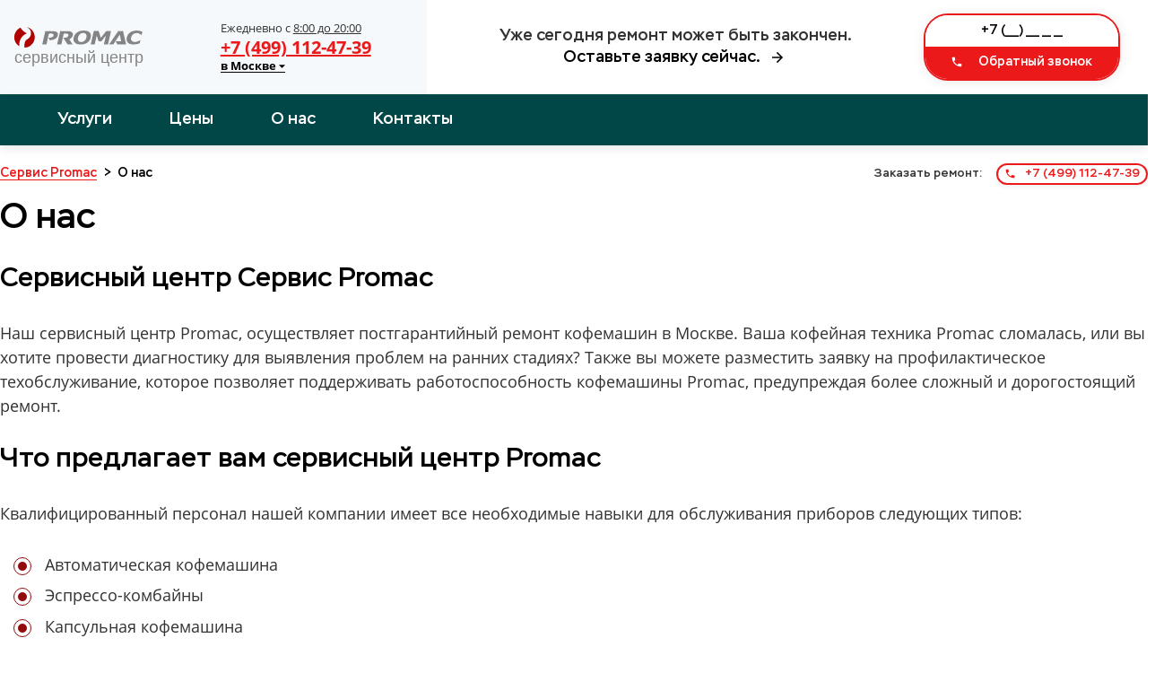

--- FILE ---
content_type: text/html; charset=UTF-8
request_url: https://remont-service-kofe-promac.ru/more/about.php
body_size: 8061
content:

<!doctype html>
<html lang="ru-RU">
<head>
	<title>Сервис Promac — О компании.</title>
	<meta name="description" content="Сервис Promac — О компании.">
			<meta charset="utf-8">
		<meta name="viewport" content="width=device-width, user-scalable=no, initial-scale=1.0, maximum-scale=1.0, minimum-scale=1.0">
		<meta http-equiv="X-UA-Compatible" content="ie=edge">
	
		<!-- ГРАФИКА -->

		<link rel="image_src" href="/images/cover.jpeg">
		<!-- FAVICON -->
		<link rel="shortcut icon" href="/images/favicon/favicon.ico">
		<link rel="shortcut icon" href="/images/favicon/favicon.png" type="image/png">
		<link rel="icon" type="image/png" href="/images/favicon/favicon-180x180.png">
		<link rel="mask-icon" href="/images/favicon/favicon.svg" color="#149ce2">
		<!-- ПРИЛОЖЕНИЯ -->

		<meta name="theme-color" content="#ffffff">

		<meta name="msapplication-tile-image" content="/images/favicon/favicon-150x150.png">

		<link rel="preload" href="/fonts/stem-medium/stem-medium-regular/stem-medium-regular.woff2" as="font">
		<link rel="preload" href="/fonts/stem-medium/stem-medium-italic/stem-medium-italic.woff2" as="font">
		<link rel="preload" href="/fonts/opensans/opensans-regular/opensans-regular.woff2" as="font">
		<link rel="preload" href="/fonts/opensans/opensans-bold/opensans-bold.woff2" as="font">
		<link rel="stylesheet" href="/css/style.css">


		<script
  src="https://code.jquery.com/jquery-3.6.0.min.js"
  integrity="sha256-/xUj+3OJU5yExlq6GSYGSHk7tPXikynS7ogEvDej/m4="
  crossorigin="anonymous"></script>
  <meta name="google-site-verification" content="61H3BjyWcaw7TPzGyuU2D_58QyVDLQeVlsU2BAKKd7I" />

<!-- Global site tag (gtag.js) - Google Analytics -->
<script async src="https://www.googletagmanager.com/gtag/js?id=G-8T46SSKKET"></script>
<script>
  window.dataLayer = window.dataLayer || [];
  function gtag(){dataLayer.push(arguments);}
  gtag('js', new Date());

  gtag('config', 'G-8T46SSKKET');
</script>

<!-- Yandex.Metrika counter -->
<script type="text/javascript" >
   (function(m,e,t,r,i,k,a){m[i]=m[i]||function(){(m[i].a=m[i].a||[]).push(arguments)};
   m[i].l=1*new Date();k=e.createElement(t),a=e.getElementsByTagName(t)[0],k.async=1,k.src=r,a.parentNode.insertBefore(k,a)})
   (window, document, "script", "https://mc.yandex.ru/metrika/tag.js", "ym");

   ym(83008402, "init", {
        clickmap:true,
        trackLinks:true,
        accurateTrackBounce:true,
        webvisor:true
   });
</script>
<noscript><div><img src="https://mc.yandex.ru/watch/83008402" style="position:absolute; left:-9999px;" alt="" /></div></noscript>
<!-- /Yandex.Metrika counter -->
	</head>
	<body>
	<header class="layout-header ">
			<div class="layout-header__container">
				<div class="layout-header__grid fk-grid-3 fk-grid-md-5 fk-grid-sm-2 fk-grid-xs-1 fk-grid-mr-1 fk-grid_padding">
					<div class="layout-header-logo col-md-2 layout-header-logo_bg-light fk-center-y">
						<div class="fk-grid fk-grid_flexible">
							<div class="logo fk-center-y">
								<a href="/" title="Сервисный центр по ремонту кофейной техники Promac"><img src="/images/logo.svg" alt="Логотип Promac Сервис"></a>
							</div>
							<div class="fk-center-y">
								<div class="layout-header-group tel">
									<div class="layout-header-group__text">Ежедневно с <u>8:00 до 20:00</u> <b class="text-xs"><br>									<span class="city">в Москве                  <svg class="city__arrow" aria-hidden="true" focusable="false" data-prefix="fas" data-icon="caret-down" role="img" xmlns="http://www.w3.org/2000/svg" viewBox="0 0 320 512" class="svg-inline--fa fa-caret-down fa-w-10 fa-2x">
                    <path fill="currentColor" d="M31.3 192h257.3c17.8 0 26.7 21.5 14.1 34.1L174.1 354.8c-7.8 7.8-20.5 7.8-28.3 0L17.2 226.1C4.6 213.5 13.5 192 31.3 192z" class=""></path>
                  </svg>
                </span></b></div>
									<a class="layout-header-group__title call_phone_miele" href="tel:+74991124739">+7 (499) 112-47-39</a>
									<div class="layout-header-group__subtitle"><b>
									<span class="city">в Москве                  <svg class="city__arrow" aria-hidden="true" focusable="false" data-prefix="fas" data-icon="caret-down" role="img" xmlns="http://www.w3.org/2000/svg" viewBox="0 0 320 512" class="svg-inline--fa fa-caret-down fa-w-10 fa-2x">
                    <path fill="currentColor" d="M31.3 192h257.3c17.8 0 26.7 21.5 14.1 34.1L174.1 354.8c-7.8 7.8-20.5 7.8-28.3 0L17.2 226.1C4.6 213.5 13.5 192 31.3 192z" class=""></path>
                  </svg>
                </span>
									</b></div>
								</div>
							</div>
						</div>
					</div>
					<div class="layout-header-slogan col-md-2 fk-center-y">
						<div>
							<div>Уже сегодня ремонт может быть закончен.</div>
							<div id="layout-header-slogan-link" class="link">Оставьте заявку сейчас.
								 <i class="fk-icon-stroke-right fk-icon-dark-darken" fk-icon="lonicons/md/arrow-forward">
								 <svg xmlns="http://www.w3.org/2000/svg"  width="18px" height="18px" viewBox="0 0 512 512"><path d="M85 277.375h259.704L225.002 397.077 256 427l171-171L256 85l-29.922 29.924 118.626 119.701H85v42.75z"></path></svg>
								</i>
								</div>
							<a class="phone-xs call_phone_miele" href="tel:+74991124739">
							<i class="fk-icon-stroke-left fk-icon-color-cta" fk-icon="lonicons/md/call"></i>
							+7 (499) 112-47-39              </a>
						</div>
						<script>
							window.addEventListener('DOMContentLoaded', function(){
							    document.getElementById("layout-header-slogan-link").addEventListener( "click", function () {
							        document.getElementById("layout-header-input-tel").focus();
							    } );
							} );
						</script>
					</div>
					<div class="col-sm-2 fk-center-y">
						<form action="#" method="post" class="callback callback_md callback_center form">
							<input autocomplete="off" type="text" name="phone" data-error="" data-value="+7 (___) ___ __ __" class="form__input _phone _req _mask" inputmode="text">

							<button class="fk-btn-cta" type="submit">
							<i class="fk-icon-stroke-left" fk-icon="lonicons/md/call" data-fk-svg-icon-listened="true" data-fk-svg-icon-filter-hover-listened="true"><svg xmlns="http://www.w3.org/2000/svg" viewBox="0 0 512 512"><path d="M426.666 330.667a250.385 250.385 0 0 1-75.729-11.729c-7.469-2.136-16-1.073-21.332 5.333l-46.939 46.928c-60.802-30.928-109.864-80-140.802-140.803l46.939-46.927c5.332-5.333 7.462-13.864 5.332-21.333-8.537-24.531-12.802-50.136-12.802-76.803C181.333 73.604 171.734 64 160 64H85.333C73.599 64 64 73.604 64 85.333 64 285.864 226.136 448 426.666 448c11.73 0 21.334-9.604 21.334-21.333V352c0-11.729-9.604-21.333-21.334-21.333z"></path></svg></i>
							Обратный звонок    </button>
							<input type="hidden" name="sx-post-auto-send" value="true">
							<input type="hidden" name="sx-post-order-type" value="callback">
						</form>
						<script>
							window.addEventListener('DOMContentLoaded', function(){
							    var html = document.documentElement;
							    var body = document.body;
							    var scrollTop = html.scrollTop || body && body.scrollTop || 0;
							    scrollTop -= html.clientTop;
							
							    if( scrollTop <= 21 )
							        document.getElementById("layout-header-input-tel").focus();
							} );
						</script>
					</div>
				</div>
				
			</div>
		</header>
		<section class="nav-header fk-bg-color-prim-darken fk-shadow-box">
			<div class="fk-container-lg">
				<div class="nav-header__grid fk-grid-5 fk-grid-xs-2 fk-grid-mr-2">
					<nav class="col-4 fk-center-y">
						<ul class="fk-navs fk-navs-media fk-navs_inverse fk-navs_fz-mg nav-menu" id="">
							<li class=' sub-menu'>
								<a href='/uslugi/index.php' rel='' title='Услуги'>Услуги</a>

								
							</li>
							<li class=' '><a href='/more/prices.php' rel='' title='Цены'>Цены</a></li>
							<li class=' '><a href='/more/about.php' rel='nofollow' title='О нас'>О нас</a></li>
							<li class=' '><a href='/more/contacts.php' rel='nofollow' title='Контакты'>Контакты</a></li>
						</ul>
						<div class="fk-icon-md fk-navs-burger" fk-icon="fill/menu" data-fk-navs-add-burger-icon-listened="true" id="fk-navs-burger-309299" data-fk-svg-icon-listened="true" data-fk-svg-icon-filter-hover-listened="true"><!--?xml version='1.0' encoding='iso-8859-1'?-->
							<svg version="1.1" xmlns="http://www.w3.org/2000/svg" viewBox="0 0 24 24" xmlns:xlink="http://www.w3.org/1999/xlink" enable-background="new 0 0 24 24">
							<g>
								<path d="M24,3c0-0.6-0.4-1-1-1H1C0.4,2,0,2.4,0,3v2c0,0.6,0.4,1,1,1h22c0.6,0,1-0.4,1-1V3z"></path>
								<path d="M24,11c0-0.6-0.4-1-1-1H1c-0.6,0-1,0.4-1,1v2c0,0.6,0.4,1,1,1h22c0.6,0,1-0.4,1-1V11z"></path>
								<path d="M24,19c0-0.6-0.4-1-1-1H1c-0.6,0-1,0.4-1,1v2c0,0.6,0.4,1,1,1h22c0.6,0,1-0.4,1-1V19z"></path>
							</g>
							</svg>
							</div>
					</nav>
					<div class="nav-header__call fk-text-inverse-h">
						<a class="fk-btn-cta fk-btn-sm call_phone_miele" href="tel:+74991124739">
						<i class="fk-icon-stroke-left" fk-icon="lonicons/md/call"></i>
						+7 (499) 112-47-39              </a>
					</div>
				</div>
			</div>
		</section>

		<div class="submenu">
          <svg class="submenu__close" aria-hidden="true" focusable="false" data-prefix="far" data-icon="window-close" role="img" xmlns="http://www.w3.org/2000/svg" viewBox="0 0 512 512" class="svg-inline--fa fa-window-close fa-w-16 fa-2x">
            <path fill="currentColor" d="M464 32H48C21.5 32 0 53.5 0 80v352c0 26.5 21.5 48 48 48h416c26.5 0 48-21.5 48-48V80c0-26.5-21.5-48-48-48zm0 394c0 3.3-2.7 6-6 6H54c-3.3 0-6-2.7-6-6V86c0-3.3 2.7-6 6-6h404c3.3 0 6 2.7 6 6v340zM356.5 194.6L295.1 256l61.4 61.4c4.6 4.6 4.6 12.1 0 16.8l-22.3 22.3c-4.6 4.6-12.1 4.6-16.8 0L256 295.1l-61.4 61.4c-4.6 4.6-12.1 4.6-16.8 0l-22.3-22.3c-4.6-4.6-4.6-12.1 0-16.8l61.4-61.4-61.4-61.4c-4.6-4.6-4.6-12.1 0-16.8l22.3-22.3c4.6-4.6 12.1-4.6 16.8 0l61.4 61.4 61.4-61.4c4.6-4.6 12.1-4.6 16.8 0l22.3 22.3c4.7 4.6 4.7 12.1 0 16.8z" class=""></path>
          </svg>
        <ul class="submenu__list">
			<li class="submenu__item text-light"><a href="https://remont-service-kofe-promac.ru" class="submenu__link">Москва</a></li>
			<li class="submenu__item text-light"><a href="https://aprelevka.remont-service-kofe-promac.ru" class="submenu__link">Апрелевка</a></li>
			<li class="submenu__item text-light"><a href="https://balashiha.remont-service-kofe-promac.ru" class="submenu__link">Балашиха</a></li>
			<li class="submenu__item text-light"><a href="https://bronnici.remont-service-kofe-promac.ru" class="submenu__link">Бронницы</a></li>
			<li class="submenu__item text-light"><a href="https://vereya.remont-service-kofe-promac.ru" class="submenu__link">Верея</a></li>
			<li class="submenu__item text-light"><a href="https://vidnoe.remont-service-kofe-promac.ru" class="submenu__link">Видное</a></li>
			<li class="submenu__item text-light"><a href="https://volokolamsk.remont-service-kofe-promac.ru" class="submenu__link">Волоколамск</a></li>
			<li class="submenu__item text-light"><a href="https://voskresensk.remont-service-kofe-promac.ru" class="submenu__link">Воскресенск</a></li>
			<li class="submenu__item text-light"><a href="https://visokovsk.remont-service-kofe-promac.ru" class="submenu__link">Высоковск</a></li>
			<li class="submenu__item text-light"><a href="https://golicino.remont-service-kofe-promac.ru" class="submenu__link">Голицыно</a></li>
			<li class="submenu__item text-light"><a href="https://dzerzhinskiy.remont-service-kofe-promac.ru" class="submenu__link">Дзержинский</a></li>
			<li class="submenu__item text-light"><a href="https://dmitrov.remont-service-kofe-promac.ru" class="submenu__link">Дмитров</a></li>
			<li class="submenu__item text-light"><a href="https://dolgoprudniy.remont-service-kofe-promac.ru" class="submenu__link">Долгопрудный</a></li>
			<li class="submenu__item text-light"><a href="https://domodedovo.remont-service-kofe-promac.ru" class="submenu__link">Домодедово</a></li>
			<li class="submenu__item text-light"><a href="https://drezna.remont-service-kofe-promac.ru" class="submenu__link">Дрезна</a></li>
			<li class="submenu__item text-light"><a href="https://dubna.remont-service-kofe-promac.ru" class="submenu__link">Дубна</a></li>
			<li class="submenu__item text-light"><a href="https://egorevsk.remont-service-kofe-promac.ru" class="submenu__link">Егорьевск</a></li>
			<li class="submenu__item text-light"><a href="https://zheleznodorozhniy.remont-service-kofe-promac.ru" class="submenu__link">Железнодорожный</a></li>
			<li class="submenu__item text-light"><a href="https://zhukovskiy.remont-service-kofe-promac.ru" class="submenu__link">Жуковский</a></li>
			<li class="submenu__item text-light"><a href="https://zaraysk.remont-service-kofe-promac.ru" class="submenu__link">Зарайск</a></li>
			<li class="submenu__item text-light"><a href="https://zvenigorod.remont-service-kofe-promac.ru" class="submenu__link">Звенигород</a></li>
			<li class="submenu__item text-light"><a href="https://zelenograd.remont-service-kofe-promac.ru" class="submenu__link">Зеленоград</a></li>
			<li class="submenu__item text-light"><a href="https://ivanteevka.remont-service-kofe-promac.ru" class="submenu__link">Ивантеевка</a></li>
			<li class="submenu__item text-light"><a href="https://istra.remont-service-kofe-promac.ru" class="submenu__link">Истра</a></li>
			<li class="submenu__item text-light"><a href="https://kashira.remont-service-kofe-promac.ru" class="submenu__link">Кашира</a></li>
			<li class="submenu__item text-light"><a href="https://klimovsk.remont-service-kofe-promac.ru" class="submenu__link">Климовск</a></li>
			<li class="submenu__item text-light"><a href="https://klin.remont-service-kofe-promac.ru" class="submenu__link">Клин</a></li>
			<li class="submenu__item text-light"><a href="https://kolomna.remont-service-kofe-promac.ru" class="submenu__link">Коломна</a></li>
			<li class="submenu__item text-light"><a href="https://korolev.remont-service-kofe-promac.ru" class="submenu__link">Королев</a></li>
			<li class="submenu__item text-light"><a href="https://kotelniki.remont-service-kofe-promac.ru" class="submenu__link">Котельники</a></li>
			<li class="submenu__item text-light"><a href="https://krasmoarmeysk.remont-service-kofe-promac.ru" class="submenu__link">Красмоармейск</a></li>
			<li class="submenu__item text-light"><a href="https://krasnogorsk.remont-service-kofe-promac.ru" class="submenu__link">Красногорск</a></li>
			<li class="submenu__item text-light"><a href="https://krasnozavodsk.remont-service-kofe-promac.ru" class="submenu__link">Краснозаводск</a></li>
			<li class="submenu__item text-light"><a href="https://krasnoznamensk.remont-service-kofe-promac.ru" class="submenu__link">Краснознаменск</a></li>
			<li class="submenu__item text-light"><a href="https://kubinka.remont-service-kofe-promac.ru" class="submenu__link">Кубинка</a></li>
			<li class="submenu__item text-light"><a href="https://kurovskoe.remont-service-kofe-promac.ru" class="submenu__link">Куровское</a></li>
			<li class="submenu__item text-light"><a href="https://likino-dulevo.remont-service-kofe-promac.ru" class="submenu__link">Ликино-Дулево</a></li>
			<li class="submenu__item text-light"><a href="https://lobnya.remont-service-kofe-promac.ru" class="submenu__link">Лобня</a></li>
			<li class="submenu__item text-light"><a href="https://losino-petrovskiy.remont-service-kofe-promac.ru" class="submenu__link">Лосино-Петровский</a></li>
			<li class="submenu__item text-light"><a href="https://luhovici.remont-service-kofe-promac.ru" class="submenu__link">Луховицы</a></li>
			<li class="submenu__item text-light"><a href="https://litkarino.remont-service-kofe-promac.ru" class="submenu__link">Лыткарино</a></li>
			<li class="submenu__item text-light"><a href="https://lyuberci.remont-service-kofe-promac.ru" class="submenu__link">Люберцы</a></li>
			<li class="submenu__item text-light"><a href="https://mozhaysk.remont-service-kofe-promac.ru" class="submenu__link">Можайск</a></li>
			<li class="submenu__item text-light"><a href="https://mitishchi.remont-service-kofe-promac.ru" class="submenu__link">Мытищи</a></li>
			<li class="submenu__item text-light"><a href="https://naro-fominsk.remont-service-kofe-promac.ru" class="submenu__link">Наро-Фоминск</a></li>
			<li class="submenu__item text-light"><a href="https://noginsk.remont-service-kofe-promac.ru" class="submenu__link">Ногинск</a></li>
			<li class="submenu__item text-light"><a href="https://odincovo.remont-service-kofe-promac.ru" class="submenu__link">Одинцово</a></li>
			<li class="submenu__item text-light"><a href="https://ozherele.remont-service-kofe-promac.ru" class="submenu__link">Ожерелье</a></li>
			<li class="submenu__item text-light"><a href="https://ozeri.remont-service-kofe-promac.ru" class="submenu__link">Озеры</a></li>
			<li class="submenu__item text-light"><a href="https://orehovo-zuevo.remont-service-kofe-promac.ru" class="submenu__link">Орехово-Зуево</a></li>
			<li class="submenu__item text-light"><a href="https://pavlovskiy-posad.remont-service-kofe-promac.ru" class="submenu__link">Павловский Посад</a></li>
			<li class="submenu__item text-light"><a href="https://podolsk.remont-service-kofe-promac.ru" class="submenu__link">Подольск</a></li>
			<li class="submenu__item text-light"><a href="https://protvino.remont-service-kofe-promac.ru" class="submenu__link">Протвино</a></li>
			<li class="submenu__item text-light"><a href="https://pushkino.remont-service-kofe-promac.ru" class="submenu__link">Пушкино</a></li>
			<li class="submenu__item text-light"><a href="https://pushchino.remont-service-kofe-promac.ru" class="submenu__link">Пущино</a></li>
			<li class="submenu__item text-light"><a href="https://ramenskoe.remont-service-kofe-promac.ru" class="submenu__link">Раменское</a></li>
			<li class="submenu__item text-light"><a href="https://reutov.remont-service-kofe-promac.ru" class="submenu__link">Реутов</a></li>
			<li class="submenu__item text-light"><a href="https://roshal.remont-service-kofe-promac.ru" class="submenu__link">Рошаль</a></li>
			<li class="submenu__item text-light"><a href="https://ruza.remont-service-kofe-promac.ru" class="submenu__link">Руза</a></li>
			<li class="submenu__item text-light"><a href="https://sergiev-posad.remont-service-kofe-promac.ru" class="submenu__link">Сергиев Посад</a></li>
			<li class="submenu__item text-light"><a href="https://serpuhov.remont-service-kofe-promac.ru" class="submenu__link">Серпухов</a></li>
			<li class="submenu__item text-light"><a href="https://solnechnogorsk.remont-service-kofe-promac.ru" class="submenu__link">Солнечногорск</a></li>
			<li class="submenu__item text-light"><a href="https://stremilovo.remont-service-kofe-promac.ru" class="submenu__link">Стремилово</a></li>
			<li class="submenu__item text-light"><a href="https://stupino.remont-service-kofe-promac.ru" class="submenu__link">Ступино</a></li>
			<li class="submenu__item text-light"><a href="https://shodnya.remont-service-kofe-promac.ru" class="submenu__link">Сходня</a></li>
			<li class="submenu__item text-light"><a href="https://taldom.remont-service-kofe-promac.ru" class="submenu__link">Талдом</a></li>
			<li class="submenu__item text-light"><a href="https://troick.remont-service-kofe-promac.ru" class="submenu__link">Троицк</a></li>
			<li class="submenu__item text-light"><a href="https://fryazino.remont-service-kofe-promac.ru" class="submenu__link">Фрязино</a></li>
			<li class="submenu__item text-light"><a href="https://himki.remont-service-kofe-promac.ru" class="submenu__link">Химки</a></li>
			<li class="submenu__item text-light"><a href="https://hotkovo.remont-service-kofe-promac.ru" class="submenu__link">Хотьково</a></li>
			<li class="submenu__item text-light"><a href="https://chernogolovka.remont-service-kofe-promac.ru" class="submenu__link">Черноголовка</a></li>
			<li class="submenu__item text-light"><a href="https://chehov.remont-service-kofe-promac.ru" class="submenu__link">Чехов</a></li>
			<li class="submenu__item text-light"><a href="https://shatura.remont-service-kofe-promac.ru" class="submenu__link">Шатура</a></li>
			<li class="submenu__item text-light"><a href="https://shchelkovo.remont-service-kofe-promac.ru" class="submenu__link">Щелково</a></li>
			<li class="submenu__item text-light"><a href="https://shcherbinka.remont-service-kofe-promac.ru" class="submenu__link">Щербинка</a></li>
			<li class="submenu__item text-light"><a href="https://elektrogorsk.remont-service-kofe-promac.ru" class="submenu__link">Электрогорск</a></li>
			<li class="submenu__item text-light"><a href="https://elektrostal.remont-service-kofe-promac.ru" class="submenu__link">Электросталь</a></li>
			<li class="submenu__item text-light"><a href="https://elektrougli.remont-service-kofe-promac.ru" class="submenu__link">Электроугли</a></li>
			<li class="submenu__item text-light"><a href="https://yubileyniy.remont-service-kofe-promac.ru" class="submenu__link">Юбилейный</a></li>
			<li class="submenu__item text-light"><a href="https://yahroma.remont-service-kofe-promac.ru" class="submenu__link">Яхрома</a></li>
        </ul>
    </div>
		<section class="page-about">
			<div class="pt-sm pb-lg main-fk">
				<section class="breadcrumbs ">
					<div class="breadcrumbs__grid fk-grid fk-grid_flexible">
						<div class="breadcrumbs__crumbs" itemscope="" itemtype="https://schema.org/BreadcrumbList">
							<!-- Breadcrumb NavXT 6.4.0 -->
							<span itemprop="itemListElement" itemscope="" itemtype="https://schema.org/ListItem" typeof="ListItem">
								<a itemprop="item" typeof="WebPage" title="Ремонт бытовой техники Сервис Promac" href="/" class="home"><span itemprop="name">Сервис Promac</span></a>
								<meta itemprop="position" content="1">
							</span>
							&gt; 
							<span class="post post-more current-item" itemprop="itemListElement" itemscope="" itemtype="https://schema.org/ListItem" typeof="ListItem">
								<span itemprop="name">О нас</span>
								<meta itemprop="position" content="3">
							</span>
						</div>
						<div class="breadcrumbs__call">
							<span>Заказать ремонт: </span>
							<a class="call_phone_miele" href='tel:+74991124739'><i class='fk-icon-stroke-left fk-icon-color-cta' fk-icon='lonicons/md/call'>
							<svg xmlns="http://www.w3.org/2000/svg" viewBox="0 0 512 512"><path d="M426.666 330.667a250.385 250.385 0 0 1-75.729-11.729c-7.469-2.136-16-1.073-21.332 5.333l-46.939 46.928c-60.802-30.928-109.864-80-140.802-140.803l46.939-46.927c5.332-5.333 7.462-13.864 5.332-21.333-8.537-24.531-12.802-50.136-12.802-76.803C181.333 73.604 171.734 64 160 64H85.333C73.599 64 64 73.604 64 85.333 64 285.864 226.136 448 426.666 448c11.73 0 21.334-9.604 21.334-21.333V352c0-11.729-9.604-21.333-21.334-21.333z"></path></svg>
						</i> +7 (499) 112-47-39</a>
						</div>
					</div>
				</section>
				<div class="pt-xs"></div>
				<h1>О нас</h1>
				<section class="section-about sx-content-article">
					<h2>Сервисный центр Сервис Promac</h2>
					<p>Наш сервисный центр Promac, осуществляет постгарантийный ремонт кофемашин  
				    в Москве. Ваша кофейная техника Promac сломалась, или вы хотите провести диагностику для выявления проблем на ранних стадиях? Также вы можете разместить заявку на профилактическое техобслуживание, которое позволяет поддерживать работоспособность кофемашины Promac, предупреждая более сложный и дорогостоящий ремонт.</p>
				  <h2>Что предлагает вам сервисный центр Promac</h2>
					<p>Квалифицированный персонал нашей компании имеет все необходимые навыки для обслуживания приборов следующих типов:</p>
					<ul>
<li>Автоматическая кофемашина</li>
<li>Эспрессо-комбайны</li>
<li>Капсульная кофемашина</li>
<li>Чалдовая кофемашина</li>
<li>Рожковые кофемашины </li>
					</ul>
					<h2>Преимущества нашего сервиса Promac</h2>
					<p>Никто из нас не застрахован от внезапных поломок любой кофейной техники. Ремонт всегда должен производиться оперативно и качественно, однако, не все мастера могут предложить вам квалифицированную помощь. Преимущества нашего сервисного центра заключаются в том, что:</p>
					<ul>
						<li>Все наши мастера имеют специальное образование и большой опыт работы в ремонте кофемашин  Promac. Нет ни одной поломки, неподвластной нашим специалистам.</li>
						<li>Перед проведением ремонтных работ проводится диагностика техники для установления точной причины неисправности и максимально качественного ремонта.</li>
						<li>Мы работаем только с качественными инструментами и оригинальными запчастями для обеспечения долгой работы техники в будущем.</li>
						<li>Мы не завышаем ценник на наши услуги.</li>
					</ul>
					<p><img src="/images/about.jpg" alt="Сервисный центр Сервис Promac" /></p>
					<h2>Как вызвать мастера?</h2>
					<p>Достаточно оставить заявку с информацией о появившейся проблеме в кофемашине, чтобы получить оперативную помощь. Диагностика вышедшей из строя модели кофеманины Promac позволит определить причину и устранить ее в самые короткие сроки.</p>
				</section>
		  <section class="double-cta ">
					<div class="fk-grid-3 fk-grid-xs-1 fk-grid-mr-1">
						<div class="double-cta__cover fk-mask fk-mask_color-sec fk-mask_sm fk-load-progressive" style="background-image:url(/images/form.jpg")></div>
						<div class="double-cta__text col-2 fk-center-y fk-bg-color-sec">
							<div>
								<header class="fk-text-inverse-h">
									<h2>Вы уже являетесь нашим клиентом?</h2>
								</header>
								<p class='fk-text-inverse-p'>Если нет, то становитесь скорей — кофемашина может заработать уже сегодня!</p>
								<div class="fk-btn-box">
									<button class="fk-btn-cta fk-btn-lg">Стать клиентом <i class="fk-icon-stroke-left" fk-icon="/lonicons/md/arrow-forward">
									<svg xmlns="http://www.w3.org/2000/svg" viewBox="0 0 512 512"><path d="M85 277.375h259.704L225.002 397.077 256 427l171-171L256 85l-29.922 29.924 118.626 119.701H85v42.75z"></path></svg></i></button>                
								</div>
							</div>
						</div>
					</div>
				</section>
			</div>
		</section>

		<section id="section-cookies" class="section-cookies hidden">
			<span>Чтобы сайт был удобней, мы используем Сookies.</span>
			<button id="section-cookies-button" class="fk-btn-prim-linear fk-btn-sm">Спасибо!</button>
		</section>

		<div class="fk-modal fk-container-xs" data-modal-target="read-later">
			<section class="fk-section fk-section_sm br-box">
				<div class="pl-sm pr-sm">
					<header class="fk-section__title">
						<h3>Отложите статью на потом, если нет времени читать.</h3>
						<p class="fk-font-subtitle mb-xs">
							Для этого просто скопируйте ссылку ниже и сохраните в удобное место:
						</p>
						<div class="fk-grid-3 fk-grid-mr-1 fk-grid_padding">
							<div class="col-2" style="margin-bottom:15px!important;">
								<input id="read-later-link" type="text" readonly="">
							</div>
							<button id="read-later-copy" class="fk-btn-prim">Скопировать</button>
						</div>
					</header>
				</div>
			</section>
		</div>

		<footer class="layout-footer fk-bg-dark">
			<div class="fk-container-lg">
				<div class="fk-grid-5 fk-grid-md-4 fk-grid-sm-4 fk-grid-xs-4 fk-grid-mr-1 fk-grid_padding">
					<div class="layout-footer__logo lg-before-text-center">
						<a href="/" title="Сервисный центр по ремонту кофемашин и кофеварок Promac"><img src="/images/logo-inverse.svg" alt="Логотип Сервис Promac"></a>
					</div>
					<div class="layout-footer__call col-3 col-3 col-md-3 col-sm-3 col-xs-3">
						<p class="fk-ff-title fk-text-inverse-h">
							Работаем для Вас ежедневно с 8:00 до 20:00 в Москве. <br class="sm-after-display">
							"Сервис Promac" © Москва, ул. Зацепа, 17 						</p>
						<p class="fk-text-inverse-p">
							"Сервис Promac" не является официальным представителем. <br>Все торговые марки являются собственностью их законных владельцев.<br>  
							Оставляя на сайте свои персональные данные вы принимаете <br class="sm-after-display"><a href="/privacy" rel="nofollow">Соглашение об обработке персональных данных</a>.
						</p>
					</div>
					<div class="layout-footer__contacts fk-text-inverse text-right lg-before-text-center col-md-4 col-sm-4 col-xs-4">
						<h4>Заказать ремонт:</h4>
						<a class='call_phone_miele' href='tel:+74991124739'>+7 (499) 112-47-39</a>      
					</div>
				</div>
			</div>
		</footer>

		<script src="/js/fk.js"></script>
		<script src="/js/ctm.js"></script>
		<script src="/js/inputmask.min.js"></script>
		<script src="/js/forms.js"></script>
			<script type='text/javascript' src='/js/fk.js'></script>
		<script type='text/javascript' src='/js/ctm.js'></script>
	</body>
</html>

--- FILE ---
content_type: text/css
request_url: https://remont-service-kofe-promac.ru/css/style.css
body_size: 35142
content:
/*
Theme Name: Official Space-X Theme
Version: 1.0
Author: filosof
*/
/*! normalize.css v1.0.1 | MIT License | git.io/normalize */
article,
aside,
details,
figcaption,
figure,
footer,
header,
hgroup,
nav,
section,
summary {
  display: block;
}
audio,
canvas,
video {
  display: inline-block;
  *display: inline;
  *zoom: 1;
}
audio:not([controls]) {
  display: none;
  height: 0;
}
[hidden] {
  display: none;
}
html {
  font-size: 100%;
  -webkit-text-size-adjust: 100%;
  -ms-text-size-adjust: 100%;
}
body {
  margin: 0;
}
a:focus {
  outline: thin dotted;
}
a:active,
a:hover {
  outline: 0;
}
abbr[title] {
  border-bottom: 1px dotted;
}
b,
strong {
  font-weight: bold;
}
blockquote {
  margin: 1em 40px;
}
dfn {
  font-style: italic;
}
mark {
  background: #ff0;
  color: #000;
}
code,
kbd,
pre,
samp {
  font-family: monospace,serif;
  _font-family: 'courier new', monospace;
  font-size: 1em;
}
pre {
  white-space: pre;
  white-space: pre-wrap;
  word-wrap: break-word;
}
q {
  quotes: none;
}
q:before,
q:after {
  content: '';
  content: none;
}
small {
  font-size: 80%;
}
sub,
sup {
  font-size: 75%;
  line-height: 0;
  position: relative;
  vertical-align: baseline;
}
sup {
  top: -0.5em;
}
sub {
  bottom: -0.25em;
}
dl,
menu,
ol,
ul {
  margin: 1em 0;
}
dd {
  margin: 0 0 0 40px;
}
menu,
ol,
ul {
  padding: 0 0 0 35px;
}
nav ul,
nav ol {
  list-style: none;
  list-style-image: none;
}
img {
  border: 0;
  -ms-interpolation-mode: bicubic;
}
svg:not(:root) {
  overflow: hidden;
}
figure {
  margin: 0;
}
form {
  margin: 0;
}
fieldset {
  border: 1px solid #c0c0c0;
  margin: 0 2px;
  padding: 0.35em 0.625em 0.75em;
}
legend {
  border: 0;
  padding: 0;
  white-space: normal;
  *margin-left: -7px;
}
button,
input,
select,
textarea {
  font-size: 100%;
  margin: 0;
  vertical-align: baseline;
  *vertical-align: middle;
}
button,
input {
  line-height: normal;
}
button,
html input[type="button"],
input[type="reset"],
input[type="submit"] {
  -webkit-appearance: button;
  cursor: pointer;
  *overflow: visible;
}
button[disabled],
input[disabled] {
  cursor: default;
}
a:focus,
input[type="checkbox"]:focus {
  outline: none;
}
input[type="checkbox"],
input[type="radio"] {
  box-sizing: border-box;
  padding: 0;
  *height: 13px;
  *width: 13px;
}
input[type="search"] {
  -webkit-appearance: textfield;
  -moz-box-sizing: content-box;
  -webkit-box-sizing: content-box;
  box-sizing: content-box;
}
input[type="search"]::-webkit-search-cancel-button,
input[type="search"]::-webkit-search-decoration {
  -webkit-appearance: none;
}
button::-moz-focus-inner,
input::-moz-focus-inner {
  border: 0;
  padding: 0;
}
textarea {
  overflow: auto;
  vertical-align: top;
}
table {
  border-collapse: collapse;
  border-spacing: 0;
}
.fk-ff-title {
  font-family: Stem-Medium, stem-medium, Avantgarde, TeX Gyre Adventor, URW Gothic L, Helvetica, sans-serif;
}
.fk-ff-text {
  font-family: 'Open Sans', opensans, 'Source Sans Pro', HelveticaNeue-Light, 'Helvetica Neue Light', 'Helvetica Neue', Helvetica, Arial, 'Lucida Grande', sans-serif;
}
@font-face {
  font-family: 'stem-medium';
  src: url('../fonts/stem-medium/stem-medium-regular/stem-medium-regular.woff2') format('woff2'), url('../fonts/stem-medium/stem-medium-regular/stem-medium-regular.woff') format('woff'), url('../fonts/stem-medium/stem-medium-regular/stem-medium-regular.eot'), url('../fonts/stem-medium/stem-medium-regular/stem-medium-regular.ttf') format('truetype'), url('../fonts/stem-medium/stem-medium-regular/stem-medium-regular.svg') format('svg');
  font-weight: 400;
  font-style: normal;
  font-display: fallback;
}
@font-face {
  font-family: 'stem-medium';
  src: url('../fonts/stem-medium/stem-medium-italic/stem-medium-italic.woff2') format('woff2'), url('../fonts/stem-medium/stem-medium-italic/stem-medium-italic.woff') format('woff'), url('../fonts/stem-medium/stem-medium-italic/stem-medium-italic.eot'), url('../fonts/stem-medium/stem-medium-italic/stem-medium-italic.ttf') format('truetype'), url('../fonts/stem-medium/stem-medium-italic/stem-medium-italic.svg') format('svg');
  font-weight: 400;
  font-style: italic;
  font-display: fallback;
}
@font-face {
  font-family: 'opensans';
  src: url('../fonts/opensans/opensans-light/opensans-light.woff2') format('woff2'), url('../fonts/opensans/opensans-light/opensans-light.woff') format('woff'), url('../fonts/opensans/opensans-light/opensans-light.eot'), url('../fonts/opensans/opensans-light/opensans-light.ttf') format('truetype'), url('../fonts/opensans/opensans-light/opensans-light.svg') format('svg');
  font-weight: 300;
  font-style: normal;
  font-display: fallback;
}
@font-face {
  font-family: 'opensans';
  src: url('../fonts/opensans/opensans-lightitalic/opensans-lightitalic.woff2') format('woff2'), url('../fonts/opensans/opensans-lightitalic/opensans-lightitalic.woff') format('woff'), url('../fonts/opensans/opensans-lightitalic/opensans-lightitalic.eot'), url('../fonts/opensans/opensans-lightitalic/opensans-lightitalic.ttf') format('truetype'), url('../fonts/opensans/opensans-lightitalic/opensans-lightitalic.svg') format('svg');
  font-weight: 300;
  font-style: italic;
  font-display: fallback;
}
@font-face {
  font-family: 'opensans';
  src: url('../fonts/opensans/opensans-regular/opensans-regular.woff2') format('woff2'), url('../fonts/opensans/opensans-regular/opensans-regular.woff') format('woff'), url('../fonts/opensans/opensans-regular/opensans-regular.eot'), url('../fonts/opensans/opensans-regular/opensans-regular.ttf') format('truetype'), url('../fonts/opensans/opensans-regular/opensans-regular.svg') format('svg');
  font-weight: 400;
  font-style: normal;
  font-display: fallback;
}
@font-face {
  font-family: 'opensans';
  src: url('../fonts/opensans/opensans-italic/opensans-italic.woff2') format('woff2'), url('../fonts/opensans/opensans-italic/opensans-italic.woff') format('woff'), url('../fonts/opensans/opensans-italic/opensans-italic.eot'), url('../fonts/opensans/opensans-italic/opensans-italic.ttf') format('truetype'), url('../fonts/opensans/opensans-italic/opensans-italic.svg') format('svg');
  font-weight: 400;
  font-style: italic;
  font-display: fallback;
}
@font-face {
  font-family: 'opensans';
  src: url('../fonts/opensans/opensans-semibold/opensans-semibold.woff2') format('woff2'), url('../fonts/opensans/opensans-semibold/opensans-semibold.woff') format('woff'), url('../fonts/opensans/opensans-semibold/opensans-semibold.eot'), url('../fonts/opensans/opensans-semibold/opensans-semibold.ttf') format('truetype'), url('../fonts/opensans/opensans-semibold/opensans-semibold.svg') format('svg');
  font-weight: 600;
  font-style: normal;
  font-display: fallback;
}
@font-face {
  font-family: 'opensans';
  src: url('../fonts/opensans/opensans-semibolditalic/opensans-semibolditalic.woff2') format('woff2'), url('../fonts/opensans/opensans-semibolditalic/opensans-semibolditalic.woff') format('woff'), url('../fonts/opensans/opensans-semibolditalic/opensans-semibolditalic.eot'), url('../fonts/opensans/opensans-semibolditalic/opensans-semibolditalic.ttf') format('truetype'), url('../fonts/opensans/opensans-semibolditalic/opensans-semibolditalic.svg') format('svg');
  font-weight: 600;
  font-style: italic;
  font-display: fallback;
}
@font-face {
  font-family: 'opensans';
  src: url('../fonts/opensans/opensans-bold/opensans-bold.woff2') format('woff2'), url('../fonts/opensans/opensans-bold/opensans-bold.woff') format('woff'), url('../fonts/opensans/opensans-bold/opensans-bold.eot'), url('../fonts/opensans/opensans-bold/opensans-bold.ttf') format('truetype'), url('../fonts/opensans/opensans-bold/opensans-bold.svg') format('svg');
  font-weight: bold;
  font-style: normal;
  font-display: fallback;
}
@font-face {
  font-family: 'opensans';
  src: url('../fonts/opensans/opensans-bolditalic/opensans-bolditalic.woff2') format('woff2'), url('../fonts/opensans/opensans-bolditalic/opensans-bolditalic.woff') format('woff'), url('../fonts/opensans/opensans-bolditalic/opensans-bolditalic.eot'), url('../fonts/opensans/opensans-bolditalic/opensans-bolditalic.ttf') format('truetype'), url('../fonts/opensans/opensans-bolditalic/opensans-bolditalic.svg') format('svg');
  font-weight: bold;
  font-style: italic;
  font-display: fallback;
}
@font-face {
  font-family: 'opensans';
  src: url('../fonts/opensans/opensans-extrabold/opensans-extrabold.woff2') format('woff2'), url('../fonts/opensans/opensans-extrabold/opensans-extrabold.woff') format('woff'), url('../fonts/opensans/opensans-extrabold/opensans-extrabold.eot'), url('../fonts/opensans/opensans-extrabold/opensans-extrabold.ttf') format('truetype'), url('../fonts/opensans/opensans-extrabold/opensans-extrabold.svg') format('svg');
  font-weight: 800;
  font-style: normal;
  font-display: fallback;
}
@font-face {
  font-family: 'opensans';
  src: url('../fonts/opensans/opensans-extrabolditalic/opensans-extrabolditalic.woff2') format('woff2'), url('../fonts/opensans/opensans-extrabolditalic/opensans-extrabolditalic.woff') format('woff'), url('../fonts/opensans/opensans-extrabolditalic/opensans-extrabolditalic.eot'), url('../fonts/opensans/opensans-extrabolditalic/opensans-extrabolditalic.ttf') format('truetype'), url('../fonts/opensans/opensans-extrabolditalic/opensans-extrabolditalic.svg') format('svg');
  font-weight: 800;
  font-style: italic;
  font-display: fallback;
}
@font-face {
  font-family: 'segoeui';
  src: url('../fonts/segoeui/segoeui-light/segoeui-light.woff2') format('woff2'), url('../fonts/segoeui/segoeui-light/segoeui-light.woff') format('woff'), url('../fonts/segoeui/segoeui-light/segoeui-light.eot'), url('../fonts/segoeui/segoeui-light/segoeui-light.ttf') format('truetype'), url('../fonts/segoeui/segoeui-light/segoeui-light.svg') format('svg');
  font-weight: 300;
  font-style: normal;
  font-display: fallback;
}
@font-face {
  font-family: 'segoeui';
  src: url('../fonts/segoeui/segoeui-regular/segoeui-regular.woff2') format('woff2'), url('../fonts/segoeui/segoeui-regular/segoeui-regular.woff') format('woff'), url('../fonts/segoeui/segoeui-regular/segoeui-regular.eot'), url('../fonts/segoeui/segoeui-regular/segoeui-regular.ttf') format('truetype'), url('../fonts/segoeui/segoeui-regular/segoeui-regular.svg') format('svg');
  font-weight: 400;
  font-style: normal;
  font-display: fallback;
}
@font-face {
  font-family: 'segoeui';
  src: url('../fonts/segoeui/segoeui-italic/segoeui-italic.woff2') format('woff2'), url('../fonts/segoeui/segoeui-italic/segoeui-italic.woff') format('woff'), url('../fonts/segoeui/segoeui-italic/segoeui-italic.eot'), url('../fonts/segoeui/segoeui-italic/segoeui-italic.ttf') format('truetype'), url('../fonts/segoeui/segoeui-italic/segoeui-italic.svg') format('svg');
  font-weight: 400;
  font-style: italic;
  font-display: fallback;
}
@font-face {
  font-family: 'segoeui';
  src: url('../fonts/segoeui/segoeui-semibold/segoeui-semibold.woff2') format('woff2'), url('../fonts/segoeui/segoeui-semibold/segoeui-semibold.woff') format('woff'), url('../fonts/segoeui/segoeui-semibold/segoeui-semibold.eot'), url('../fonts/segoeui/segoeui-semibold/segoeui-semibold.ttf') format('truetype'), url('../fonts/segoeui/segoeui-semibold/segoeui-semibold.svg') format('svg');
  font-weight: 600;
  font-style: normal;
  font-display: fallback;
}
@font-face {
  font-family: 'segoeui';
  src: url('../fonts/segoeui/segoeui-bold/segoeui-bold.woff2') format('woff2'), url('../fonts/segoeui/segoeui-bold/segoeui-bold.woff') format('woff'), url('../fonts/segoeui/segoeui-bold/segoeui-bold.eot'), url('../fonts/segoeui/segoeui-bold/segoeui-bold.ttf') format('truetype'), url('../fonts/segoeui/segoeui-bold/segoeui-bold.svg') format('svg');
  font-weight: bold;
  font-style: normal;
  font-display: fallback;
}
@font-face {
  font-family: 'segoeui';
  src: url('../fonts/segoeui/segoeui-bolditalic/segoeui-bolditalic.woff2') format('woff2'), url('../fonts/segoeui/segoeui-bolditalic/segoeui-bolditalic.woff') format('woff'), url('../fonts/segoeui/segoeui-bolditalic/segoeui-bolditalic.eot'), url('../fonts/segoeui/segoeui-bolditalic/segoeui-bolditalic.ttf') format('truetype'), url('../fonts/segoeui/segoeui-bolditalic/segoeui-bolditalic.svg') format('svg');
  font-weight: bold;
  font-style: italic;
  font-display: fallback;
}
@font-face {
  font-family: 'segoeui';
  src: url('../fonts/segoeui/segoeui-black/segoeui-black.woff2') format('woff2'), url('../fonts/segoeui/segoeui-black/segoeui-black.woff') format('woff'), url('../fonts/segoeui/segoeui-black/segoeui-black.eot'), url('../fonts/segoeui/segoeui-black/segoeui-black.ttf') format('truetype'), url('../fonts/segoeui/segoeui-black/segoeui-black.svg') format('svg');
  font-weight: black;
  font-style: normal;
  font-display: fallback;
}
@font-face {
  font-family: 'segoeui';
  src: url('../fonts/segoeui/segoeui-blackitalic/segoeui-blackitalic.woff2') format('woff2'), url('../fonts/segoeui/segoeui-blackitalic/segoeui-blackitalic.woff') format('woff'), url('../fonts/segoeui/segoeui-blackitalic/segoeui-blackitalic.eot'), url('../fonts/segoeui/segoeui-blackitalic/segoeui-blackitalic.ttf') format('truetype'), url('../fonts/segoeui/segoeui-blackitalic/segoeui-blackitalic.svg') format('svg');
  font-weight: black;
  font-style: italic;
  font-display: fallback;
}
@font-face {
  font-family: 'roboto';
  src: url('../fonts/roboto/roboto-thin/roboto-thin.woff2') format('woff2'), url('../fonts/roboto/roboto-thin/roboto-thin.woff') format('woff'), url('../fonts/roboto/roboto-thin/roboto-thin.eot'), url('../fonts/roboto/roboto-thin/roboto-thin.ttf') format('truetype'), url('../fonts/roboto/roboto-thin/roboto-thin.svg') format('svg');
  font-weight: 100;
  font-style: normal;
  font-display: fallback;
}
@font-face {
  font-family: 'roboto';
  src: url('../fonts/roboto/roboto-thinitalic/roboto-thinitalic.woff2') format('woff2'), url('../fonts/roboto/roboto-thinitalic/roboto-thinitalic.woff') format('woff'), url('../fonts/roboto/roboto-thinitalic/roboto-thinitalic.eot'), url('../fonts/roboto/roboto-thinitalic/roboto-thinitalic.ttf') format('truetype'), url('../fonts/roboto/roboto-thinitalic/roboto-thinitalic.svg') format('svg');
  font-weight: 100;
  font-style: italic;
  font-display: fallback;
}
@font-face {
  font-family: 'roboto';
  src: url('../fonts/roboto/roboto-light/roboto-light.woff2') format('woff2'), url('../fonts/roboto/roboto-light/roboto-light.woff') format('woff'), url('../fonts/roboto/roboto-light/roboto-light.eot'), url('../fonts/roboto/roboto-light/roboto-light.ttf') format('truetype'), url('../fonts/roboto/roboto-light/roboto-light.svg') format('svg');
  font-weight: light;
  font-style: normal;
  font-display: fallback;
}
@font-face {
  font-family: 'roboto';
  src: url('../fonts/roboto/roboto-lightitalic/roboto-lightitalic.woff2') format('woff2'), url('../fonts/roboto/roboto-lightitalic/roboto-lightitalic.woff') format('woff'), url('../fonts/roboto/roboto-lightitalic/roboto-lightitalic.eot'), url('../fonts/roboto/roboto-lightitalic/roboto-lightitalic.ttf') format('truetype'), url('../fonts/roboto/roboto-lightitalic/roboto-lightitalic.svg') format('svg');
  font-weight: light;
  font-style: italic;
  font-display: fallback;
}
@font-face {
  font-family: 'roboto';
  src: url('../fonts/roboto/roboto-regular/roboto-regular.woff2') format('woff2'), url('../fonts/roboto/roboto-regular/roboto-regular.woff') format('woff'), url('../fonts/roboto/roboto-regular/roboto-regular.eot'), url('../fonts/roboto/roboto-regular/roboto-regular.ttf') format('truetype'), url('../fonts/roboto/roboto-regular/roboto-regular.svg') format('svg');
  font-weight: normal;
  font-style: normal;
  font-display: fallback;
}
@font-face {
  font-family: 'roboto';
  src: url('../fonts/roboto/roboto-italic/roboto-italic.woff2') format('woff2'), url('../fonts/roboto/roboto-italic/roboto-italic.woff') format('woff'), url('../fonts/roboto/roboto-italic/roboto-italic.eot'), url('../fonts/roboto/roboto-italic/roboto-italic.ttf') format('truetype'), url('../fonts/roboto/roboto-italic/roboto-italic.svg') format('svg');
  font-weight: normal;
  font-style: italic;
  font-display: fallback;
}
@font-face {
  font-family: 'roboto';
  src: url('../fonts/roboto/roboto-medium/roboto-medium.woff2') format('woff2'), url('../fonts/roboto/roboto-medium/roboto-medium.woff') format('woff'), url('../fonts/roboto/roboto-medium/roboto-medium.eot'), url('../fonts/roboto/roboto-medium/roboto-medium.ttf') format('truetype'), url('../fonts/roboto/roboto-medium/roboto-medium.svg') format('svg');
  font-weight: 500;
  font-style: normal;
  font-display: fallback;
}
@font-face {
  font-family: 'roboto';
  src: url('../fonts/roboto/roboto-mediumitalic/roboto-mediumitalic.woff2') format('woff2'), url('../fonts/roboto/roboto-mediumitalic/roboto-mediumitalic.woff') format('woff'), url('../fonts/roboto/roboto-mediumitalic/roboto-mediumitalic.eot'), url('../fonts/roboto/roboto-mediumitalic/roboto-mediumitalic.ttf') format('truetype'), url('../fonts/roboto/roboto-mediumitalic/roboto-mediumitalic.svg') format('svg');
  font-weight: 500;
  font-style: italic;
  font-display: fallback;
}
@font-face {
  font-family: 'roboto';
  src: url('../fonts/roboto/roboto-bold/roboto-bold.woff2') format('woff2'), url('../fonts/roboto/roboto-bold/roboto-bold.woff') format('woff'), url('../fonts/roboto/roboto-bold/roboto-bold.eot'), url('../fonts/roboto/roboto-bold/roboto-bold.ttf') format('truetype'), url('../fonts/roboto/roboto-bold/roboto-bold.svg') format('svg');
  font-weight: bold;
  font-style: normal;
  font-display: fallback;
}
@font-face {
  font-family: 'roboto';
  src: url('../fonts/roboto/roboto-bolditalic/roboto-bolditalic.woff2') format('woff2'), url('../fonts/roboto/roboto-bolditalic/roboto-bolditalic.woff') format('woff'), url('../fonts/roboto/roboto-bolditalic/roboto-bolditalic.eot'), url('../fonts/roboto/roboto-bolditalic/roboto-bolditalic.ttf') format('truetype'), url('../fonts/roboto/roboto-bolditalic/roboto-bolditalic.svg') format('svg');
  font-weight: bold;
  font-style: italic;
  font-display: fallback;
}
@font-face {
  font-family: 'roboto';
  src: url('../fonts/roboto/roboto-black/roboto-black.woff2') format('woff2'), url('../fonts/roboto/roboto-black/roboto-black.woff') format('woff'), url('../fonts/roboto/roboto-black/roboto-black.eot'), url('../fonts/roboto/roboto-black/roboto-black.ttf') format('truetype'), url('../fonts/roboto/roboto-black/roboto-black.svg') format('svg');
  font-weight: 900;
  font-style: normal;
  font-display: fallback;
}
@font-face {
  font-family: 'roboto';
  src: url('../fonts/roboto/roboto-blackitalic/roboto-blackitalic.woff2') format('woff2'), url('../fonts/roboto/roboto-blackitalic/roboto-blackitalic.woff') format('woff'), url('../fonts/roboto/roboto-blackitalic/roboto-blackitalic.eot'), url('../fonts/roboto/roboto-blackitalic/roboto-blackitalic.ttf') format('truetype'), url('../fonts/roboto/roboto-blackitalic/roboto-blackitalic.svg') format('svg');
  font-weight: 900;
  font-style: italic;
  font-display: fallback;
}
h1 {
  font-size: 2.5rem;
}
h2 {
  font-size: 30px;
}
h3 {
  font-size: 22px;
}
h4 {
  font-size: 18px;
}
h5 {
  font-size: 14px;
}
h6 {
  font-size: 10px;
}
p {
  font-size: 14px;
}
li,
li a {
  font-size: 14px;
}
a,
label {
  font-size: inherit;
}
p,
ul li,
label,
input[type="checkbox"] {
  line-height: 1.55;
}
body {
  content: "cta:#ec191b || cta-darken:#930c0d || cta-lighten:#f47778 || prim:#087070 || prim-darken:#024747 || prim-lighten:#178C8C || sec:#15357D || sec-darken:#213664 || sec-lighten:#1B3C88 || third:#0B950B || third-darken:#043604 || third-lighten:#18ee18 || dark:#333 || dark-darken:#000000 || dark-lighten:#5a5a5a || light:#fff || light-xs:#f7fbfe || light-sm:#f5f9fb || light-md:#edf5f9 || light-lg:#dae6ec";
}
hr {
  border-color: #edf5f9;
  border-style: solid;
}
.fk-font-h1 {
  font-family: Stem-Medium, stem-medium, Avantgarde, TeX Gyre Adventor, URW Gothic L, Helvetica, sans-serif;
  font-weight: 500;
  line-height: 1.1;
  color: #000000;
}
.fk-font-h2 {
  font-family: Stem-Medium, stem-medium, Avantgarde, TeX Gyre Adventor, URW Gothic L, Helvetica, sans-serif;
  font-weight: 500;
  line-height: 1.1;
  color: #000000;
}
.fk-font-h3 {
  font-family: Stem-Medium, stem-medium, Avantgarde, TeX Gyre Adventor, URW Gothic L, Helvetica, sans-serif;
  font-weight: 500;
  line-height: 1.1;
  color: #000000;
}
.fk-font-h4 {
  font-family: Stem-Medium, stem-medium, Avantgarde, TeX Gyre Adventor, URW Gothic L, Helvetica, sans-serif;
  font-weight: 500;
  line-height: 1.1;
  color: #000000;
}
.fk-font-h5 {
  font-family: Stem-Medium, stem-medium, Avantgarde, TeX Gyre Adventor, URW Gothic L, Helvetica, sans-serif;
  font-weight: 500;
  line-height: 1.1;
  color: #333;
}
.fk-font-h6 {
  font-family: Stem-Medium, stem-medium, Avantgarde, TeX Gyre Adventor, URW Gothic L, Helvetica, sans-serif;
  font-weight: 500;
  line-height: 1.1;
  color: #333;
}
.fk-font-subtitle {
  font-family: Stem-Medium, stem-medium, Avantgarde, TeX Gyre Adventor, URW Gothic L, Helvetica, sans-serif;
  font-weight: 400;
  line-height: 1.55;
  color: #333;
  font-size: 16px;
}
.fk-font-text {
  font-family: 'Open Sans', opensans, 'Source Sans Pro', HelveticaNeue-Light, 'Helvetica Neue Light', 'Helvetica Neue', Helvetica, Arial, 'Lucida Grande', sans-serif;
  font-weight: 400;
  line-height: 1.55;
  color: #333;
}
.fk-font-input {
  font-family: Stem-Medium, stem-medium, Avantgarde, TeX Gyre Adventor, URW Gothic L, Helvetica, sans-serif;
}
.fk-font-short {
  font-family: 'Open Sans', opensans, 'Source Sans Pro', HelveticaNeue-Light, 'Helvetica Neue Light', 'Helvetica Neue', Helvetica, Arial, 'Lucida Grande', sans-serif;
  font-weight: 400;
  line-height: 1.5;
  color: #333;
}
.fk-font-menu {
  font-family: Stem-Medium, stem-medium, Avantgarde, TeX Gyre Adventor, URW Gothic L, Helvetica, sans-serif;
  font-weight: 400;
  color: #000000;
}
.fk-font-quote {
  font-family: 'Open Sans', opensans, 'Source Sans Pro', HelveticaNeue-Light, 'Helvetica Neue Light', 'Helvetica Neue', Helvetica, Arial, 'Lucida Grande', sans-serif;
  width: 60%;
  margin-left: 20%;
  margin-top: 45px;
  margin-bottom: 45px;
  font-style: italic;
  text-align: center;
  font-size: 20px;
  color: #000000;
}
.fk-bg-gr-prim {
  background: #024747;
  background: -moz-linear-gradient(40deg, #024747 20%, #087070 100%);
  background: -webkit-linear-gradient(40deg, #024747 20%, #087070 100%);
  background: linear-gradient(40deg, #024747 20%, #087070 100%);
  filter: progid:DXImageTransform.Microsoft.gradient(startColorstr=#024747, endColorstr=#087070, GradientType=1);
}
.fk-bg-gr-dark {
  background: #5a5a5a;
  background: -moz-linear-gradient(90deg, #5a5a5a 50%, #333 100%);
  background: -webkit-linear-gradient(90deg, #5a5a5a 50%, #333 100%);
  background: linear-gradient(90deg, #5a5a5a 50%, #333 100%);
  filter: progid:DXImageTransform.Microsoft.gradient(startColorstr=#5a5a5a, endColorstr=#333, GradientType=1);
}
.fk-bg-gr_light-fade {
  background: #fff;
  background: -moz-linear-gradient(90deg, #fff 2%, rgba(255, 255, 255, 0.001) 100%);
  background: -webkit-linear-gradient(90deg, #fff 2%, rgba(255, 255, 255, 0.001) 100%);
  background: linear-gradient(90deg, #fff 2%, rgba(255, 255, 255, 0.001) 100%);
  filter: progid:DXImageTransform.Microsoft.gradient(startColorstr=#fff, endColorstr=rgba(255, 255, 255, 0.001), GradientType=1);
}
.fk-shadow-box {
  -webkit-box-shadow: 0 5px 10px rgba(0, 0, 0, 0.08);
  -moz-box-shadow: 0 5px 10px rgba(0, 0, 0, 0.08);
  box-shadow: 0 5px 10px rgba(0, 0, 0, 0.08);
}
.fk-shadow-btn {
  -webkit-box-shadow: none;
  -moz-box-shadow: none;
  box-shadow: none;
}
.fk-shadow-xs {
  -webkit-box-shadow: 0 1px 6px rgba(0, 0, 0, 0.09);
  -moz-box-shadow: 0 1px 6px rgba(0, 0, 0, 0.09);
  box-shadow: 0 1px 6px rgba(0, 0, 0, 0.09);
}
.fk-shadow-sm {
  -webkit-box-shadow: 0 2px 5px rgba(0, 0, 0, 0.2);
  -moz-box-shadow: 0 2px 5px rgba(0, 0, 0, 0.2);
  box-shadow: 0 2px 5px rgba(0, 0, 0, 0.2);
}
.fk-shadow-md {
  -webkit-box-shadow: 0 5px 10px rgba(0, 0, 0, 0.08);
  -moz-box-shadow: 0 5px 10px rgba(0, 0, 0, 0.08);
  box-shadow: 0 5px 10px rgba(0, 0, 0, 0.08);
}
.fk-shadow-lg {
  -webkit-box-shadow: 0 5px 25px rgba(0, 0, 0, 0.2);
  -moz-box-shadow: 0 5px 25px rgba(0, 0, 0, 0.2);
  box-shadow: 0 5px 25px rgba(0, 0, 0, 0.2);
}
.fk-box-style {
  -webkit-transition: all 0.1s;
  -ms-transition: all 0.1s;
  -moz-transition: all 0.1s;
  -o-transition: all 0.1s;
  transition: all 0.1s;
  border: 1px solid #edf5f9;
  background-color: #fff;
  border-radius: 6px;
  box-sizing: border-box;
}
.fk-box-style_sm {
  border-width: 2px;
  border-radius: 2px;
}
.fk-box-style_active:hover {
  -webkit-box-shadow: 0 5px 10px rgba(0, 0, 0, 0.08);
  -moz-box-shadow: 0 5px 10px rgba(0, 0, 0, 0.08);
  box-shadow: 0 5px 10px rgba(0, 0, 0, 0.08);
  border-color: rgba(8, 112, 112, 0.5);
}
.fk-box-style_active:focus {
  -webkit-box-shadow: none;
  -moz-box-shadow: none;
  box-shadow: none;
  border-color: #087070;
}
.fk-rotate {
  -webkit-transform: rotate(-7deg);
  -moz-transform: rotate(-7deg);
  -ms-transform: rotate(-7deg);
  -o-transform: rotate(-7deg);
  transform: rotate(-7deg);
}
input:not([type="submit"]):not([type="checkbox"]):not([type="radio"]),
textarea,
select {
  font-family: Stem-Medium, stem-medium, Avantgarde, TeX Gyre Adventor, URW Gothic L, Helvetica, sans-serif;
  -webkit-transition: all 0.1s;
  -ms-transition: all 0.1s;
  -moz-transition: all 0.1s;
  -o-transition: all 0.1s;
  transition: all 0.1s;
  border: 2px solid #edf5f9;
  background-color: #f5f9fb;
  border-radius: 2px;
  padding: 0 15px;
  font-size: 14px;
  width: 100%;
  -webkit-box-sizing: border-box;
  -moz-box-sizing: border-box;
  box-sizing: border-box;
}
input:not([type="submit"]):not([type="checkbox"]):not([type="radio"]):hover,
textarea:hover,
select:hover {
  border-color: #dae6ec;
  background-color: #fff;
}
input:not([type="submit"]):not([type="checkbox"]):not([type="radio"]):focus,
textarea:focus,
select:focus {
  -webkit-box-shadow: none;
  -moz-box-shadow: none;
  box-shadow: none;
  border-color: #dae6ec;
  outline: 1px solid #dae6ec;
}
input:not([type="submit"]):not([type="checkbox"]):not([type="radio"]),
select {
  line-height: 3.3em;
  height: 3.3em;
}
textarea {
  line-height: 1.55;
  padding-top: 15px;
  padding-bottom: 15px;
}
input[type="radio"],
input[type="checkbox"] {
  opacity: 0;
  position: fixed;
  top: -100px;
}
input[type="radio"] + label,
input[type="checkbox"] + label {
  position: relative;
  cursor: pointer;
  padding-left: 1.7em;
  font-family: Stem-Medium, stem-medium, Avantgarde, TeX Gyre Adventor, URW Gothic L, Helvetica, sans-serif;
  font-size: 14px;
}
input[type="radio"] + label:before,
input[type="checkbox"] + label:before {
  content: "";
  position: absolute;
  cursor: pointer;
  width: 1em;
  height: 1em;
  top: -0.1em;
  left: 0;
  border: 2px solid #edf5f9;
  display: block;
  border-radius: 1px;
}
input[type="radio"] + label:after,
input[type="checkbox"] + label:after {
  content: "";
  position: absolute;
  display: block;
  border-radius: 1px;
  width: 0.65em;
  height: 0.65em;
  top: calc(2px + 0.08em);
  left: calc(2px + 0.175em);
  background-color: transparent;
}
input[type="radio"]:checked + label:after,
input[type="checkbox"]:checked + label:after {
  background-color: #edf5f9;
}
input[type="radio"] + label:before,
input[type="checkbox"] + label:before,
input[type="radio"] + label:after,
input[type="checkbox"] + label:after {
  -webkit-transition: all 0.1s;
  -ms-transition: all 0.1s;
  -moz-transition: all 0.1s;
  -o-transition: all 0.1s;
  transition: all 0.1s;
}
input[type="radio"] + label:before,
input[type="radio"] + label:after {
  border-radius: 500px;
}
table {
  font-family: 'Open Sans', opensans, 'Source Sans Pro', HelveticaNeue-Light, 'Helvetica Neue Light', 'Helvetica Neue', Helvetica, Arial, 'Lucida Grande', sans-serif;
  font-weight: 400;
  line-height: 1.55;
  color: #333;
}
h1 {
  margin-top: 0;
  margin-bottom: 30px;
}
h2,
h3,
h4,
h5,
h6 {
  margin-top: 0;
  margin-bottom: 20px;
}
.fk-font-subtitle {
  margin-top: -15px;
}
p + h1,
p + h2,
p + h3,
p + h4,
p + h5,
p + h6 {
  margin-top: 30px;
}
p,
pre,
ul,
ol {
  margin: 30px 0;
}
ol,
ul {
  padding: 0 0 0 45px;
}
li {
  margin: 7.5px 0;
}
html {
  font-family: 'Open Sans', opensans, 'Source Sans Pro', HelveticaNeue-Light, 'Helvetica Neue Light', 'Helvetica Neue', Helvetica, Arial, 'Lucida Grande', sans-serif;
  font-weight: 400;
  line-height: 1.55;
  color: #333;
}
b,
strong {
  font-weight: bold;
}
a:not( [class*="fk-btn"] ) {
  -webkit-transition: all 0.1s;
  -ms-transition: all 0.1s;
  -moz-transition: all 0.1s;
  -o-transition: all 0.1s;
  transition: all 0.1s;
  color: #ec191b;
  font-family: inherit;
  text-decoration: none;
}
a:not( [class*="fk-btn"] ):hover {
  opacity: 0.9;
}
a:not( [class*="fk-btn"] ):hover,
a:not( [class*="fk-btn"] ):focus,
a:not( [class*="fk-btn"] ):active {
  text-decoration: none;
}
h1 {
  font-family: Stem-Medium, stem-medium, Avantgarde, TeX Gyre Adventor, URW Gothic L, Helvetica, sans-serif;
  font-weight: 500;
  line-height: 1.1;
  color: #000000;
}
h2 {
  font-family: Stem-Medium, stem-medium, Avantgarde, TeX Gyre Adventor, URW Gothic L, Helvetica, sans-serif;
  font-weight: 500;
  line-height: 1.1;
  color: #000000;
}
h3 {
  font-family: Stem-Medium, stem-medium, Avantgarde, TeX Gyre Adventor, URW Gothic L, Helvetica, sans-serif;
  font-weight: 500;
  line-height: 1.1;
  color: #000000;
}
h4 {
  font-family: Stem-Medium, stem-medium, Avantgarde, TeX Gyre Adventor, URW Gothic L, Helvetica, sans-serif;
  font-weight: 500;
  line-height: 1.1;
  color: #000000;
}
h5 {
  font-family: Stem-Medium, stem-medium, Avantgarde, TeX Gyre Adventor, URW Gothic L, Helvetica, sans-serif;
  font-weight: 500;
  line-height: 1.1;
  color: #333;
}
h6 {
  font-family: Stem-Medium, stem-medium, Avantgarde, TeX Gyre Adventor, URW Gothic L, Helvetica, sans-serif;
  font-weight: 500;
  line-height: 1.1;
  color: #333;
}
.fk-alert-message {
  -webkit-transition: all 0.15s;
  -ms-transition: all 0.15s;
  -moz-transition: all 0.15s;
  -o-transition: all 0.15s;
  transition: all 0.15s;
  -webkit-box-shadow: 0 5px 10px rgba(0, 0, 0, 0.08);
  -moz-box-shadow: 0 5px 10px rgba(0, 0, 0, 0.08);
  box-shadow: 0 5px 10px rgba(0, 0, 0, 0.08);
  position: fixed;
  z-index: 9999999999999;
  padding: 15px 20px;
  left: 50%;
}
@media (min-width: 769px) {
  .fk-alert-message {
    top: 30px;
  }
}
.fk-alert-message.active {
  transform: translateX(-50%);
}
.fk-alert-message:not(.active) {
  transform: translate(-50%, -130%);
  opacity: 0;
}
.fk-alert-message:not([class*="fk-bg"]) {
  -webkit-transition: all 0.1s;
  -ms-transition: all 0.1s;
  -moz-transition: all 0.1s;
  -o-transition: all 0.1s;
  transition: all 0.1s;
  border: 1px solid #edf5f9;
  background-color: #fff;
  border-radius: 6px;
  box-sizing: border-box;
}
.fk-alert-message[class*="fk-bg"] {
  border-radius: 6px;
}
@media (max-width: 768px) {
  .fk-alert-message {
    bottom: 15px;
    width: 90%;
  }
}
.fk-alert-message p {
  margin: 0;
}
.fk-alert-message i[class*="icon-"]:not(.active) {
  display: none;
}
.fk-alert-message:not([class*="fk-text-inverse"]) .icon-success {
  color: green;
}
.fk-alert-message:not([class*="fk-text-inverse"]) .icon-danger {
  color: red;
}
.fk-alert-message:not([class*="fk-text-inverse"]) .icon-loading {
  color: grey;
}
.fk-alert-message:not([class*="fk-text-inverse"]) .icon-info {
  color: blue;
}
.fk-alert-message:not([class*="fk-icon-inverse"]) .icon-success svg,
.fk-alert-message:not([class*="fk-icon-inverse"]) .icon-success svg path,
.fk-alert-message:not([class*="fk-icon-inverse"]) .icon-success svg polygon {
  fill: green !important;
}
.fk-alert-message:not([class*="fk-icon-inverse"]) .icon-danger svg,
.fk-alert-message:not([class*="fk-icon-inverse"]) .icon-danger svg path,
.fk-alert-message:not([class*="fk-icon-inverse"]) .icon-danger svg polygon {
  fill: red !important;
}
.fk-alert-message:not([class*="fk-icon-inverse"]) .icon-loading svg,
.fk-alert-message:not([class*="fk-icon-inverse"]) .icon-loading svg path,
.fk-alert-message:not([class*="fk-icon-inverse"]) .icon-loading svg polygon {
  fill: grey !important;
}
.fk-alert-message:not([class*="fk-icon-inverse"]) .icon-info svg,
.fk-alert-message:not([class*="fk-icon-inverse"]) .icon-info svg path,
.fk-alert-message:not([class*="fk-icon-inverse"]) .icon-info svg polygon {
  fill: blue !important;
}
.fk-alert-message [fk-icon] svg {
  margin-bottom: -0.25rem;
}
.fk-alert-state {
  -webkit-transition: all 0.15s;
  -ms-transition: all 0.15s;
  -moz-transition: all 0.15s;
  -o-transition: all 0.15s;
  transition: all 0.15s;
  -webkit-box-shadow: 0 5px 10px rgba(0, 0, 0, 0.08);
  -moz-box-shadow: 0 5px 10px rgba(0, 0, 0, 0.08);
  box-shadow: 0 5px 10px rgba(0, 0, 0, 0.08);
  position: fixed;
  left: 5%;
  z-index: 9999999999999;
  bottom: 30px;
  padding: 15px 20px;
}
.fk-alert-state:not(.active) {
  transform: translateY(130%);
  opacity: 0;
}
.fk-alert-state:not([class*="fk-bg"]) {
  -webkit-transition: all 0.1s;
  -ms-transition: all 0.1s;
  -moz-transition: all 0.1s;
  -o-transition: all 0.1s;
  transition: all 0.1s;
  border: 1px solid #edf5f9;
  background-color: #fff;
  border-radius: 6px;
  box-sizing: border-box;
}
.fk-alert-state[class*="fk-bg"] {
  border-radius: 6px;
}
@media (max-width: 768px) {
  .fk-alert-state {
    bottom: 15px;
    width: 90%;
  }
}
.fk-alert-state p {
  margin: 0;
}
.fk-alert-state i[class*="icon-"]:not(.active) {
  display: none;
}
.fk-alert-state:not([class*="fk-text-inverse"]) .icon-success {
  color: green;
}
.fk-alert-state:not([class*="fk-text-inverse"]) .icon-danger {
  color: red;
}
.fk-alert-state:not([class*="fk-text-inverse"]) .icon-loading {
  color: grey;
}
.fk-alert-state:not([class*="fk-text-inverse"]) .icon-info {
  color: blue;
}
.fk-alert-state:not([class*="fk-icon-inverse"]) .icon-success svg,
.fk-alert-state:not([class*="fk-icon-inverse"]) .icon-success svg path,
.fk-alert-state:not([class*="fk-icon-inverse"]) .icon-success svg polygon {
  fill: green !important;
}
.fk-alert-state:not([class*="fk-icon-inverse"]) .icon-danger svg,
.fk-alert-state:not([class*="fk-icon-inverse"]) .icon-danger svg path,
.fk-alert-state:not([class*="fk-icon-inverse"]) .icon-danger svg polygon {
  fill: red !important;
}
.fk-alert-state:not([class*="fk-icon-inverse"]) .icon-loading svg,
.fk-alert-state:not([class*="fk-icon-inverse"]) .icon-loading svg path,
.fk-alert-state:not([class*="fk-icon-inverse"]) .icon-loading svg polygon {
  fill: grey !important;
}
.fk-alert-state:not([class*="fk-icon-inverse"]) .icon-info svg,
.fk-alert-state:not([class*="fk-icon-inverse"]) .icon-info svg path,
.fk-alert-state:not([class*="fk-icon-inverse"]) .icon-info svg polygon {
  fill: blue !important;
}
.fk-alert-state [fk-icon] svg {
  margin-bottom: -0.25rem;
}
.fk-breadcrumb_media .fk-breadcrumb > * {
  white-space: nowrap;
}
.fk-breadcrumb_media .fk-breadcrumb__link,
.fk-breadcrumb_media .fk-breadcrumb__current {
  font-family: Stem-Medium, stem-medium, Avantgarde, TeX Gyre Adventor, URW Gothic L, Helvetica, sans-serif;
  padding: 0.3rem 0.6rem;
  font-size: 14px;
}
.fk-breadcrumb_media .fk-breadcrumb__link {
  border: 1px solid #edf5f9;
  margin-right: 7.5px;
  line-height: 2rem;
}
.fk-breadcrumb_media .fk-breadcrumb__link:hover {
  background-color: #edf5f9;
  border-color: #edf5f9;
}
.fk-breadcrumb_media .fk-breadcrumb__divider {
  font-weight: bold;
}
.fk-breadcrumb_media .fk-breadcrumb__current {
  cursor: default;
}
.fk-bullets-buket .icon,
.fk-bullets-buket .text {
  min-width: auto !important;
}
.fk-bullets-buket .icon {
  width: 60px;
  height: 60px;
  background-color: red;
}
.fk-bullets-buket .text p {
  margin-bottom: 0;
}
@media (max-width: 768px) {
  .fk-bullets-line > div:not(:last-child) {
    margin-bottom: 15px;
  }
}
.fk-bullets-line__icon {
  max-width: 30%;
  margin-right: 15px;
}
.fk-bullets-line__text p {
  font-size: 14px;
}
.fk-bullets-line__text p:first-child {
  margin-top: 0;
}
.fk-bullets-line__text p:last-child {
  margin-bottom: 0;
}
.fk-bullets-line__text p b {
  font-family: Stem-Medium, stem-medium, Avantgarde, TeX Gyre Adventor, URW Gothic L, Helvetica, sans-serif;
  font-weight: 500;
  line-height: 1.1;
  color: #000000;
  font-size: 18px;
}
.fk-bullets-line__text .fk-btn-box {
  margin-top: 15px;
}
.fk-card-article-alta {
  -webkit-transition: all 0.1s;
  -ms-transition: all 0.1s;
  -moz-transition: all 0.1s;
  -o-transition: all 0.1s;
  transition: all 0.1s;
  position: relative;
  border-radius: 6px;
  border-bottom: 2px solid #1B3C88;
}
.fk-card-article-alta:after {
  -webkit-transition: all 0.1s;
  -ms-transition: all 0.1s;
  -moz-transition: all 0.1s;
  -o-transition: all 0.1s;
  transition: all 0.1s;
}
@media (max-width: 768px) {
  .fk-card-article-alta {
    display: -webkit-flex;
    display: -ms-flex;
    display: flex;
    flex-direction: column;
    -ms-flex-direction: column;
    -webkit-flex-direction: column;
    justify-content: center;
    padding: 7.5px;
    min-height: 75px;
  }
  .fk-card-article-alta:before {
    display: none !important;
  }
}
.fk-card-article-alta:not(:hover):after {
  opacity: 0.2;
}
@media (min-width: 769px) {
  .fk-card-article-alta:not(:hover) > div {
    bottom: 15px;
  }
}
.fk-card-article-alta:hover {
  -webkit-box-shadow: 0 5px 10px rgba(0, 0, 0, 0.08);
  -moz-box-shadow: 0 5px 10px rgba(0, 0, 0, 0.08);
  box-shadow: 0 5px 10px rgba(0, 0, 0, 0.08);
}
.fk-card-article-alta:hover:after {
  opacity: 0.5;
}
@media (min-width: 769px) {
  .fk-card-article-alta:hover > div {
    top: 50%;
    transform: translateY(-50%);
  }
}
.fk-card-article-alta__content {
  -webkit-transition: all 0.1s;
  -ms-transition: all 0.1s;
  -moz-transition: all 0.1s;
  -o-transition: all 0.1s;
  transition: all 0.1s;
}
@media (min-width: 769px) {
  .fk-card-article-alta__content {
    position: absolute !important;
    left: 15px;
  }
}
.fk-card-article-alta__content .title {
  font-weight: bold !important;
}
@media (max-width: 768px) {
  .fk-card-article-alta__content .title {
    font-size: 18px;
  }
}
.fk-card-article-alta__content > *:last-child {
  margin-bottom: 0 !important;
}
.fk-card-preview-alta > *:not(:last-child),
.fk-card-preview-alta > a > *:not(:last-child) {
  margin-bottom: 20px;
}
.fk-card-preview-alta h3,
.fk-card-preview-alta h4,
.fk-card-preview-alta p,
.fk-card-preview-alta span {
  margin: 0;
}
.fk-card-preview-alta__image {
  position: relative;
}
.fk-card-preview-alta__image .fk-format {
  border-radius: 2px;
}
.fk-card-preview-alta__text .title {
  -webkit-transition: all 0.1s;
  -ms-transition: all 0.1s;
  -moz-transition: all 0.1s;
  -o-transition: all 0.1s;
  transition: all 0.1s;
  margin-bottom: 15px;
}
.fk-card-preview-alta a:hover h2,
.fk-card-preview-alta a:hover h3,
.fk-card-preview-alta a:hover h4 {
  color: #087070;
}
.fk-card-preview-alta .meta-date {
  position: absolute;
  padding: 7.5px;
  display: inline-block;
  top: 0;
  right: 15px;
  background-color: #1B3C88;
  color: rgba(255, 255, 255, 0.8);
  line-height: 1rem;
  z-index: 2;
  border-radius: 0 0 2px 2px;
}
.fk-card-preview-alta.fk-box-style:not(:last-child) {
  margin-bottom: 30px;
}
.fk-card-preview-alta:not(.fk-box-style):not(:last-child) {
  margin-bottom: 60px;
}
.fk-card-product-alta-extend {
  overflow: hidden;
}
.fk-card-product-alta-extend__cover,
.fk-card-product-alta-extend__images,
.fk-card-product-alta-extend__info {
  padding: 20px;
}
.fk-card-product-alta-extend__info,
.fk-card-product-alta-extend__cover {
  border-right: 1px solid #edf5f9;
}
@media (min-width: 769px) {
  .fk-card-product-alta-extend__cover,
  .fk-card-product-alta-extend__images,
  .fk-card-product-alta-extend__info {
    height: 270px;
  }
}
@media (max-width: 768px) {
  div.fk-card-product-alta-extend__row {
    flex-wrap: wrap-reverse;
    -ms-flex-wrap: wrap-reverse;
    -webkit-flex-wrap: wrap-reverse;
  }
}
.fk-card-product-alta-extend__info {
  background-color: #f5f9fb;
}
@media (max-width: 768px) {
  .fk-card-product-alta-extend__info {
    padding: 7.5px;
  }
}
@media (min-width: 769px) {
  .fk-card-product-alta-extend__cover {
    width: 130% !important;
  }
}
.fk-card-product-alta-extend__cover > div:not(.active) {
  display: none;
}
@media (min-width: 769px) {
  .fk-card-product-alta-extend__images {
    overflow-y: scroll;
    overflow-x: hidden;
  }
}
@media (max-width: 768px) {
  .fk-card-product-alta-extend__images {
    overflow-x: scroll;
    overflow-y: hidden;
  }
}
@media (min-width: 769px) {
  .fk-card-product-alta-extend__images .wrap {
    margin-right: -8%;
  }
}
@media (max-width: 768px) {
  .fk-card-product-alta-extend__images .wrap {
    display: -webkit-flex;
    display: -ms-flex;
    display: flex;
  }
}
.fk-card-product-alta-extend__images .thumb {
  -webkit-transition: all 0.1s;
  -ms-transition: all 0.1s;
  -moz-transition: all 0.1s;
  -o-transition: all 0.1s;
  transition: all 0.1s;
  border: 2px solid transparent;
  cursor: pointer;
  border-radius: 2px;
}
@media (min-width: 769px) {
  .fk-card-product-alta-extend__images .thumb {
    width: 42%;
    margin-right: 8%;
    float: left;
  }
}
@media (max-width: 768px) {
  .fk-card-product-alta-extend__images .thumb {
    width: 75px;
    flex: none;
  }
}
.fk-card-product-alta-extend__images .thumb:hover {
  opacity: 0.8;
  border: 2px solid #edf5f9;
}
.fk-card-product-alta-extend__images .thumb.active {
  -webkit-box-shadow: none;
  -moz-box-shadow: none;
  box-shadow: none;
  border: 2px solid #1B3C88;
}
.fk-card-product-alta-extend .fk-btn-box_extend .fk-btn:not(:last-child) {
  margin-bottom: 7.5px;
}
.fk-card-product-alta-usual {
  overflow: hidden;
}
.fk-card-product-alta-usual:hover {
  -webkit-box-shadow: 0 5px 10px rgba(0, 0, 0, 0.08);
  -moz-box-shadow: 0 5px 10px rgba(0, 0, 0, 0.08);
  box-shadow: 0 5px 10px rgba(0, 0, 0, 0.08);
  border: 1px solid #1B3C88;
}
.fk-card-product-alta-usual__cover {
  background-color: #fff;
  padding: 7.5px;
}
.fk-card-product-alta-usual__info {
  position: relative;
  background-color: #f5f9fb;
  padding: 20px;
}
@media (max-width: 768px) {
  .fk-card-product-alta-usual__info {
    padding: 7.5px;
  }
}
.fk-card-product-alta-usual__info h3 {
  display: -webkit-flex;
  display: -ms-flex;
  display: flex;
  flex-direction: column;
  -ms-flex-direction: column;
  -webkit-flex-direction: column;
  justify-content: center;
}
.fk-card-product-alta-usual__info h3,
.fk-card-product-alta-usual__info .price {
  font-size: 18px !important;
}
.fk-card-product-alta-usual__info [class*="fk-btn"]:not( .fk-btn-box ) {
  font-size: 13px;
}
.fk-card-product-alta-usual__info .fk-btn-box_extend .fk-btn:not(:last-child) {
  margin-bottom: 7.5px;
}
.fk-card-product-alta-usual__info .fk-variables-alta {
  -webkit-transition: all 0.3s;
  -ms-transition: all 0.3s;
  -moz-transition: all 0.3s;
  -o-transition: all 0.3s;
  transition: all 0.3s;
  position: absolute;
  top: 0;
  left: 0;
  right: 0;
  border-top: 1px solid #f5f9fb;
  background-color: #fff;
  transform: translateY(calc(-100% - 1px));
}
@media (max-width: 768px) {
  .fk-card-product-alta-usual__info .fk-variables-alta {
    max-height: 30px;
  }
}
@media (min-width: 769px) {
  .fk-card-product-alta-usual__info .fk-variables-alta {
    max-height: 35px;
  }
}
.fk-card-product-alta-usual:not(:hover) .fk-variables-alta {
  border-top: 1px solid rgba(237, 245, 249, 0.5);
  opacity: 0.8;
}
.fk-card-product-media-multiple {
  -webkit-transition: all 0.1s;
  -ms-transition: all 0.1s;
  -moz-transition: all 0.1s;
  -o-transition: all 0.1s;
  transition: all 0.1s;
  border-radius: 6px;
  padding: 20px;
  border: 1px solid transparent;
  border-bottom: 3px solid transparent;
}
.fk-card-product-media-multiple:hover {
  -webkit-box-shadow: 0 5px 10px rgba(0, 0, 0, 0.08);
  -moz-box-shadow: 0 5px 10px rgba(0, 0, 0, 0.08);
  box-shadow: 0 5px 10px rgba(0, 0, 0, 0.08);
  border-color: #edf5f9;
  border-bottom-color: #15357D;
}
.fk-card-product-media-multiple .fk-format {
  max-width: 140px;
  margin: 0 auto 20px;
}
.fk-card-product-media-multiple h4 {
  -webkit-transition: all 0.1s;
  -ms-transition: all 0.1s;
  -moz-transition: all 0.1s;
  -o-transition: all 0.1s;
  transition: all 0.1s;
  margin-bottom: 15px;
}
.fk-card-product-media-multiple h4:not(:hover) a {
  color: #000000;
}
.fk-card-product-media-multiple .fk-list-y li {
  line-height: 1.1;
}
.fk-card-product-media-multiple .fk-list-y li a {
  font-size: 13px;
}
.fk-card-product-media-multiple .fk-list-y li:not(:hover) a {
  color: #8d8d8d;
}
.fk-card-product-media-multiple:hover .fk-list-y li:not(:hover) a {
  color: #5a5a5a;
}
.fk-card-product-media-single {
  -webkit-transition: all 0.1s;
  -ms-transition: all 0.1s;
  -moz-transition: all 0.1s;
  -o-transition: all 0.1s;
  transition: all 0.1s;
  border-radius: 6px;
  border: 1px solid transparent;
  border-bottom: 3px solid transparent;
}
.fk-card-product-media-single:hover {
  -webkit-box-shadow: 0 5px 10px rgba(0, 0, 0, 0.08);
  -moz-box-shadow: 0 5px 10px rgba(0, 0, 0, 0.08);
  box-shadow: 0 5px 10px rgba(0, 0, 0, 0.08);
  border-color: #edf5f9;
  border-bottom-color: #15357D;
}
.fk-card-product-media-single:hover h4 {
  color: #ec191b;
}
.fk-card-product-media-single > a {
  display: block;
  padding: 20px;
}
.fk-card-product-media-single .fk-format {
  max-width: 140px;
  margin: 0 auto 20px;
}
.fk-card-product-media-single h4 {
  -webkit-transition: all 0.1s;
  -ms-transition: all 0.1s;
  -moz-transition: all 0.1s;
  -o-transition: all 0.1s;
  transition: all 0.1s;
  margin-bottom: 0;
}
.fk-card-product-bh {
  border-radius: 6px;
}
.fk-card-product-bh:after {
  border-radius: 6px;
}
@media (min-width: 769px) {
  .fk-card-product-bh {
    padding: 30px;
  }
}
@media (max-width: 768px) {
  .fk-card-product-bh {
    padding: 15px;
  }
}
.fk-card-product-bh__slider {
  width: 100%;
}
.fk-card-product-bh__slider .covers {
  position: relative;
  margin-bottom: 7.5px;
}
.fk-card-product-bh__slider .covers .cover {
  -webkit-transition: opacity 0.1s;
  -ms-transition: opacity 0.1s;
  -moz-transition: opacity 0.1s;
  -o-transition: opacity 0.1s;
  transition: opacity 0.1s;
  border-radius: 6px;
}
.fk-card-product-bh__slider .covers .cover:not(.active) {
  opacity: 0;
  display: none;
}
.fk-card-product-bh__slider .covers .cover.active {
  -webkit-box-shadow: 0 5px 10px rgba(0, 0, 0, 0.08);
  -moz-box-shadow: 0 5px 10px rgba(0, 0, 0, 0.08);
  box-shadow: 0 5px 10px rgba(0, 0, 0, 0.08);
}
.fk-card-product-bh__slider .thumbs {
  overflow-y: auto;
  overflow-x: hidden;
}
@media (min-width: 769px) {
  .fk-card-product-bh__slider .thumbs {
    max-height: 230px;
  }
}
@media (max-width: 768px) {
  .fk-card-product-bh__slider .thumbs {
    padding: 7.5px;
  }
}
@media (min-width: 769px) {
  .fk-card-product-bh__slider .thumbs .thumbs-wrap {
    justify-content: space-between;
    display: -webkit-flex;
    display: -ms-flex;
    display: flex;
    flex-wrap: wrap;
    justify-content: flex-start;
    margin-right: -3%;
    margin-bottom: -30px;
  }
  .fk-card-product-bh__slider .thumbs .thumbs-wrap > * {
    width: 100%;
    box-sizing: border-box;
  }
  div.fk-card-product-bh__slider .thumbs .thumbs-wrap_grid-2 .col-extend,
  div.fk-card-product-bh__slider .thumbs .thumbs-wrap_grid-3 .col-extend,
  div.fk-card-product-bh__slider .thumbs .thumbs-wrap_grid-4 .col-extend,
  div.fk-card-product-bh__slider .thumbs .thumbs-wrap_grid-5 .col-extend,
  div.fk-card-product-bh__slider .thumbs .thumbs-wrap_grid-6 .col-extend {
    width: 100%;
  }
  .fk-card-product-bh__slider .thumbs .thumbs-wrap .col-1 {
    width: 100%;
  }
  .fk-card-product-bh__slider .thumbs .thumbs-wrap .col-2 {
    width: 200%;
  }
  .fk-card-product-bh__slider .thumbs .thumbs-wrap .col-3 {
    width: 300%;
  }
  .fk-card-product-bh__slider .thumbs .thumbs-wrap .col-4 {
    width: 400%;
  }
  .fk-card-product-bh__slider .thumbs .thumbs-wrap .col-5 {
    width: 500%;
  }
  .fk-card-product-bh__slider .thumbs .thumbs-wrap .col-6 {
    width: 600%;
  }
  .fk-card-product-bh__slider .thumbs .thumbs-wrap .col-1-min {
    width: 75%;
  }
  .fk-card-product-bh__slider .thumbs .thumbs-wrap .col-2-min {
    width: 50%;
  }
  .fk-card-product-bh__slider .thumbs .thumbs-wrap .col-3-min {
    width: 33.333333%;
  }
  .fk-card-product-bh__slider .thumbs .thumbs-wrap .col-4-min {
    width: 25%;
  }
  .fk-card-product-bh__slider .thumbs .thumbs-wrap .col-5-min {
    width: 20%;
  }
  .fk-card-product-bh__slider .thumbs .thumbs-wrap .col-6-min {
    width: 16.666666%;
  }
  .fk-card-product-bh__slider .thumbs .thumbs-wrap.fk-row_grid-2,
  .fk-card-product-bh__slider .thumbs .thumbs-wrap.fk-row_grid-3,
  .fk-card-product-bh__slider .thumbs .thumbs-wrap.fk-row_grid-4,
  .fk-card-product-bh__slider .thumbs .thumbs-wrap.fk-row_grid-5,
  .fk-card-product-bh__slider .thumbs .thumbs-wrap.fk-row_grid-6 {
    display: -webkit-flex;
    display: -ms-flex;
    display: flex;
    flex-wrap: wrap;
    justify-content: flex-start;
  }
  .fk-card-product-bh__slider .thumbs .thumbs-wrap.fk-row_grid-2 > div,
  .fk-card-product-bh__slider .thumbs .thumbs-wrap.fk-row_grid-3 > div,
  .fk-card-product-bh__slider .thumbs .thumbs-wrap.fk-row_grid-4 > div,
  .fk-card-product-bh__slider .thumbs .thumbs-wrap.fk-row_grid-5 > div,
  .fk-card-product-bh__slider .thumbs .thumbs-wrap.fk-row_grid-6 > div {
    min-width: 150px;
    box-sizing: border-box;
  }
  .fk-card-product-bh__slider .thumbs .thumbs-wrap.fk-row_grid-2.fk-row_center,
  .fk-card-product-bh__slider .thumbs .thumbs-wrap.fk-row_grid-3.fk-row_center,
  .fk-card-product-bh__slider .thumbs .thumbs-wrap.fk-row_grid-4.fk-row_center,
  .fk-card-product-bh__slider .thumbs .thumbs-wrap.fk-row_grid-5.fk-row_center,
  .fk-card-product-bh__slider .thumbs .thumbs-wrap.fk-row_grid-6.fk-row_center {
    justify-content: space-around;
  }
  .fk-card-product-bh__slider .thumbs .thumbs-wrap.fk-row_grid-2.fk-row_padding,
  .fk-card-product-bh__slider .thumbs .thumbs-wrap.fk-row_grid-3.fk-row_padding,
  .fk-card-product-bh__slider .thumbs .thumbs-wrap.fk-row_grid-4.fk-row_padding,
  .fk-card-product-bh__slider .thumbs .thumbs-wrap.fk-row_grid-5.fk-row_padding,
  .fk-card-product-bh__slider .thumbs .thumbs-wrap.fk-row_grid-6.fk-row_padding {
    margin-right: -3%;
    margin-bottom: -30px;
  }
  .fk-card-product-bh__slider .thumbs .thumbs-wrap.fk-row_grid-2.fk-row_padding > *,
  .fk-card-product-bh__slider .thumbs .thumbs-wrap.fk-row_grid-3.fk-row_padding > *,
  .fk-card-product-bh__slider .thumbs .thumbs-wrap.fk-row_grid-4.fk-row_padding > *,
  .fk-card-product-bh__slider .thumbs .thumbs-wrap.fk-row_grid-5.fk-row_padding > *,
  .fk-card-product-bh__slider .thumbs .thumbs-wrap.fk-row_grid-6.fk-row_padding > * {
    margin-right: 3%;
    margin-bottom: 30px;
  }
  .fk-card-product-bh__slider .thumbs .thumbs-wrap_grid-2 > * {
    width: 50%;
  }
  .fk-card-product-bh__slider .thumbs .thumbs-wrap_grid-3 > * {
    width: 33.333333%;
  }
  .fk-card-product-bh__slider .thumbs .thumbs-wrap_grid-4 > * {
    width: 25%;
  }
  .fk-card-product-bh__slider .thumbs .thumbs-wrap_grid-5 > * {
    width: 20%;
  }
  .fk-card-product-bh__slider .thumbs .thumbs-wrap_grid-6 > * {
    width: 16.66666667%;
  }
  .fk-card-product-bh__slider .thumbs .thumbs-wrap_grid-2.fk-row_padding > * {
    width: 47%;
    margin-right: 3%;
  }
  .fk-card-product-bh__slider .thumbs .thumbs-wrap_grid-3.fk-row_padding > * {
    width: 30.333333%;
    margin-right: 3%;
  }
  .fk-card-product-bh__slider .thumbs .thumbs-wrap_grid-4.fk-row_padding > * {
    width: 22%;
    margin-right: 3%;
  }
  .fk-card-product-bh__slider .thumbs .thumbs-wrap_grid-5.fk-row_padding > * {
    width: 17%;
    margin-right: 3%;
  }
  .fk-card-product-bh__slider .thumbs .thumbs-wrap_grid-6.fk-row_padding > * {
    width: 13.66666667%;
    margin-right: 3%;
  }
  .fk-card-product-bh__slider .thumbs .thumbs-wrap > div {
    min-width: 150px;
    box-sizing: border-box;
  }
  .fk-card-product-bh__slider .thumbs .thumbs-wrap.fk-row_center {
    justify-content: space-around;
  }
  .fk-card-product-bh__slider .thumbs .thumbs-wrap.fk-row_padding {
    margin-right: -3%;
    margin-bottom: -30px;
  }
  .fk-card-product-bh__slider .thumbs .thumbs-wrap.fk-row_padding > * {
    margin-right: 3%;
    margin-bottom: 30px;
  }
  .fk-card-product-bh__slider .thumbs .thumbs-wrap > * {
    margin-right: 3%;
    margin-bottom: 30px;
  }
}
@media (min-width: 769px) and (min-width: 769px) {
  .fk-card-product-bh__slider .thumbs .thumbs-wrap > .divider:not(:last-child) {
    border-right: 1px solid #edf5f9;
    margin-right: 5%;
  }
  .fk-card-product-bh__slider .thumbs .thumbs-wrap > .divider:last-child {
    border-left: 1px solid #edf5f9;
    padding-left: 5%;
  }
}
@media (min-width: 769px) and (min-width: 769px) {
  .fk-card-product-bh__slider .thumbs .thumbs-wrap.fk-row_padding:not(.fk-row_grid-2):not(.fk-row_grid-3):not(.fk-row_grid-4):not(.fk-row_grid-5):not(.fk-row_grid-6) > *:not(:last-child) {
    padding-right: 5%;
  }
}
@media (max-width: 768px) {
  .fk-card-product-bh__slider .thumbs .thumbs-wrap {
    width: max-content;
  }
}
.fk-card-product-bh__slider .thumbs .thumb {
  -webkit-transition: all 0.1s;
  -ms-transition: all 0.1s;
  -moz-transition: all 0.1s;
  -o-transition: all 0.1s;
  transition: all 0.1s;
  min-width: auto !important;
  border-radius: 2px;
  border: 3px solid #fff;
}
@media (min-width: 769px) {
  .fk-card-product-bh__slider .thumbs .thumb {
    width: 22%;
    margin-bottom: 15px;
  }
}
@media (max-width: 768px) {
  .fk-card-product-bh__slider .thumbs .thumb {
    width: 45px;
    margin-right: 7.5px;
    margin-bottom: 7.5px;
    float: left;
  }
}
.fk-card-product-bh__slider .thumbs .thumb:not(.active) {
  cursor: pointer;
}
.fk-card-product-bh__slider .thumbs .thumb:hover {
  opacity: 0.9;
}
.fk-card-product-bh__slider .thumbs .thumb:not(.active):not(:hover) {
  opacity: 0.5;
}
.fk-card-product-bh__slider .thumbs .thumb.active {
  -webkit-box-shadow: none;
  -moz-box-shadow: none;
  box-shadow: none;
}
.fk-card-product-bh__slider .covers-wrap {
  position: relative;
}
.fk-card-product-bh__slider .buttons {
  position: absolute;
  bottom: 60px;
  left: 15px;
  right: 15px;
}
.fk-card-product-bh__slider .buttons .button {
  cursor: pointer;
  position: absolute;
  height: 40px;
  width: 40px;
  background-color: rgba(51, 51, 51, 0.7);
  border-radius: 500px;
  overflow: hidden;
}
.fk-card-product-bh__slider .buttons .button.left {
  left: 0;
}
.fk-card-product-bh__slider .buttons .button.right {
  left: 47.5px;
}
.fk-card-product-bh .slider__info {
  position: relative;
}
.fk-card-product-bh .slider__info h2 {
  -webkit-transition: all 0.1s;
  -ms-transition: all 0.1s;
  -moz-transition: all 0.1s;
  -o-transition: all 0.1s;
  transition: all 0.1s;
  position: absolute;
  top: -30px;
  border: 6px solid #fff;
  transform: translateY(-50%);
  background: #15357D;
  padding: 5px 15px;
  z-index: 5;
}
.fk-card-product-bh .slider__info h2:hover {
  -webkit-box-shadow: 0 5px 10px rgba(0, 0, 0, 0.08);
  -moz-box-shadow: 0 5px 10px rgba(0, 0, 0, 0.08);
  box-shadow: 0 5px 10px rgba(0, 0, 0, 0.08);
}
.fk-card-product-bh .slider__info h2:not(:hover) span {
  display: none;
}
@media (min-width: 769px) {
  .fk-card-product-bh .slider__info h2 {
    width: max-content;
    width: -moz-max-content;
  }
}
@media (max-width: 768px) {
  .fk-card-product-bh .slider__info h2 {
    font-size: 1.5rem;
  }
}
.fk-card-product-bh .slider__info .info {
  margin-top: 26px;
  border-radius: 6px;
}
.fk-card-product-bh .slider__info .info > * {
  margin-top: 0;
}
.fk-card-product-bh .slider__info .info > *:last-child {
  margin-bottom: 0;
}
.fk-card-product-bh .slider__info .info > *:not(:last-child) {
  margin-bottom: 15px;
}
@media (min-width: 769px) {
  .fk-card-product-bh .slider__info .info {
    margin-bottom: 30px;
  }
}
.fk-contacts-alta {
  position: relative;
}
.fk-contacts-alta__maps {
  position: absolute;
  top: 0;
  bottom: 0;
  left: 0;
  right: 0;
  z-index: 1;
}
.fk-contacts-alta__contacts {
  position: relative;
  z-index: 2;
}
.fk-contacts-alta .map {
  width: 100%;
  height: 100%;
}
.fk-contacts-alta .map:not(.active) {
  display: none;
}
.fk-contacts-alta .map > ymaps {
  width: 100% !important;
  height: 100% !important;
}
.fk-contacts-alta__items {
  overflow: hidden;
  padding-top: 20px;
  padding-bottom: 20px;
}
@media (min-width: 769px) {
  .fk-contacts-alta__items {
    width: 40%;
  }
}
.fk-contacts-alta .item {
  position: relative;
  padding: 15px 20px;
  border-bottom: 1px solid #edf5f9;
  cursor: pointer;
}
.fk-contacts-alta .item:after {
  -webkit-transition: all 0.1s;
  -ms-transition: all 0.1s;
  -moz-transition: all 0.1s;
  -o-transition: all 0.1s;
  transition: all 0.1s;
  content: "";
  position: absolute;
  bottom: 0;
  left: 0;
  width: 0;
  height: 2px;
  background-color: #1B3C88;
}
.fk-contacts-alta .item:hover,
.fk-contacts-alta .item.active {
  background-color: #f5f9fb;
}
.fk-contacts-alta .item.active:after {
  width: 100%;
}
.fk-contacts-alta .info {
  margin-top: 20px;
  padding-right: 20px;
  padding-left: 20px;
}
.fk-contacts-alta .info h3 {
  margin-bottom: 20px;
}
.fk-contacts-alta h2 {
  margin: 0 20px 20px;
}
.fk-contacts-alta p {
  font-size: 13px;
}
.fk-contacts-alta .tel {
  font-weight: bold;
}
.fk-contacts-media__modules h2 {
  margin-bottom: 30px !important;
}
.fk-contacts-media__modules > *:not( .info ):not( :last-child ) {
  margin-bottom: 23px;
}
.fk-contacts-media__modules > *:not( .info ):not( :first-child ) {
  margin-top: 23px;
}
.fk-contacts-media__modules .info:not( :last-child ) {
  margin-bottom: 7.5px;
}
.fk-contacts-media__modules .info:not(  :first-child ) {
  margin-top: 15px;
}
.fk-contacts-media__modules .info + ul {
  margin-top: 7.5px !important;
}
.fk-contacts-media__modules .info b {
  text-decoration: underline;
}
.fk-contacts-media__modules a:not( :hover ):not( [class*=fk-btn] ) {
  color: #333;
}
.fk-contacts-media__modules .social .social-icon {
  -webkit-transition: all 0.1s;
  -ms-transition: all 0.1s;
  -moz-transition: all 0.1s;
  -o-transition: all 0.1s;
  transition: all 0.1s;
  width: 37.5px;
  height: 37.5px;
  padding: 7.5px;
  border-radius: 500px;
  display: block;
  box-sizing: border-box;
  background-color: #087070;
}
.fk-contacts-media__modules .social .social-icon:hover {
  -webkit-box-shadow: none;
  -moz-box-shadow: none;
  box-shadow: none;
  transform: scale(1.05);
}
.fk-contacts-zoo {
  position: relative;
}
.fk-contacts-zoo__map {
  position: absolute;
  top: 0;
  bottom: 0;
  left: 0;
  right: 0;
  z-index: 1;
}
.fk-contacts-zoo__content {
  position: relative;
  z-index: 2;
}
.fk-contacts-zoo__map.active {
  display: none;
}
@media (min-width: 769px) {
  .fk-contacts-zoo__col {
    width: 42% !important;
  }
}
@media (max-width: 768px) {
  .fk-contacts-zoo__col {
    width: 100%;
  }
}
@media (min-width: 769px) {
  .fk-contacts-zoo__info {
    padding: 30px;
  }
}
@media (max-width: 768px) {
  .fk-contacts-zoo__info {
    padding: 20px;
  }
}
.fk-contacts-zoo__info h2 {
  margin: 0 0 20px;
}
.fk-contacts-zoo__menu ul {
  margin: 0;
  padding: 0;
}
.fk-contacts-zoo__menu li {
  -webkit-transition: all 0.1s;
  -ms-transition: all 0.1s;
  -moz-transition: all 0.1s;
  -o-transition: all 0.1s;
  transition: all 0.1s;
  cursor: pointer;
  display: inline-block;
  list-style: none;
}
.fk-contacts-zoo__menu li:not(:last-child) {
  margin-right: 15px;
}
.fk-contacts-zoo__menu li:hover:not(.active) {
  opacity: 0.7;
}
.fk-contacts-zoo__menu li.active h4 {
  color: #087070;
}
.fk-contacts-zoo__menu h4 {
  font-size: 16px;
  margin-bottom: 0;
}
.fk-contacts-zoo__menu h4 i {
  display: none;
}
.fk-contacts-zoo__shops {
  position: relative;
}
.fk-contacts-zoo__shops .item {
  -webkit-transition: all 0.1s;
  -ms-transition: all 0.1s;
  -moz-transition: all 0.1s;
  -o-transition: all 0.1s;
  transition: all 0.1s;
}
.fk-contacts-zoo__shops .item:not(.active) {
  position: absolute;
  transform: translateY(50px);
  opacity: 0;
  pointer-events: none;
}
.fk-contacts-zoo__shops b + p {
  margin-bottom: 7.5px;
}
@media (max-width: 768px) {
  .fk-contacts-zoo br {
    display: none;
  }
}
.fk-dropbox-alta_xs:not(:hover):not(.active) .fk-dropbox-alta__item {
  padding-top: 7.5px;
  padding-bottom: 7.5px;
}
.fk-dropbox-alta_xs:not(:hover):not(.active) .fk-dropbox-alta__item .location {
  display: none;
}
.fk-dropbox-alta_xs:not(:hover):not(.active) .fk-dropbox-alta__arrow {
  top: 7.5px;
}
.fk-dropbox-alta {
  position: relative;
}
.fk-dropbox-alta:hover > div,
.fk-dropbox-alta.active > div {
  -webkit-box-shadow: 0 5px 10px rgba(0, 0, 0, 0.08);
  -moz-box-shadow: 0 5px 10px rgba(0, 0, 0, 0.08);
  box-shadow: 0 5px 10px rgba(0, 0, 0, 0.08);
  -webkit-transition: all 0.1s;
  -ms-transition: all 0.1s;
  -moz-transition: all 0.1s;
  -o-transition: all 0.1s;
  transition: all 0.1s;
  border: 1px solid #edf5f9;
  background-color: #fff;
  border-radius: 6px;
  box-sizing: border-box;
  position: absolute;
  top: 0;
  left: 0;
  right: 0;
  padding-top: 7.5px;
  padding-bottom: 7.5px;
}
.fk-dropbox-alta:not(:hover):not(.active) {
  -webkit-transition: all 0.1s;
  -ms-transition: all 0.1s;
  -moz-transition: all 0.1s;
  -o-transition: all 0.1s;
  transition: all 0.1s;
  border: 1px solid #edf5f9;
  background-color: #fff;
  border-radius: 6px;
  box-sizing: border-box;
}
.fk-dropbox-alta:not(:hover):not(.active) .fk-dropbox-alta__item:not(:first-child) {
  display: none;
}
.fk-dropbox-alta > div {
  -webkit-transition: all 0.1s;
  -ms-transition: all 0.1s;
  -moz-transition: all 0.1s;
  -o-transition: all 0.1s;
  transition: all 0.1s;
  overflow: hidden;
}
.fk-dropbox-alta__item {
  padding: 15px;
}
.fk-dropbox-alta__item:hover {
  background-color: #f5f9fb;
}
.fk-dropbox-alta__arrow {
  -webkit-box-shadow: none;
  -moz-box-shadow: none;
  box-shadow: none;
  position: absolute !important;
  display: inline-block;
  background: #fff;
  padding: 7.5px;
  top: 15px;
  right: 15px;
  line-height: 0;
  border-radius: 50px;
  cursor: pointer;
}
.fk-dropbox-alta__arrow svg {
  -webkit-transition: all 0.1s;
  -ms-transition: all 0.1s;
  -moz-transition: all 0.1s;
  -o-transition: all 0.1s;
  transition: all 0.1s;
}
.fk-dropbox-alta:hover .fk-dropbox-alta__arrow svg,
.fk-dropbox-alta.active .fk-dropbox-alta__arrow svg {
  transform: rotate(180deg);
}
.fk-dropbox-alta__item_phones .location,
.fk-dropbox-alta__item_phones .phone,
.fk-dropbox-alta__item_phones .info {
  margin-top: 0;
  margin-bottom: 0;
}
.fk-dropbox-alta__item_phones .location {
  color: #dae6ec;
  font-size: 10px;
  text-transform: uppercase;
}
.fk-dropbox-alta__item_phones .phone {
  font-size: 20px;
  font-weight: bold;
}
.fk-dropbox-alta__item_phones .info {
  font-size: 10px;
}
.fk-footer-alta h4 {
  margin-bottom: 15px;
}
.fk-footer-alta .contacts > div {
  line-height: 1.4;
}
.fk-footer-alta .contacts > div:not(:last-child) {
  margin-bottom: 15px;
}
.fk-footer-alta .contacts [fk-icon] {
  margin-top: 4px;
  margin-right: 15px;
  max-width: 15px;
}
.fk-footer-alta .phone [fk-icon] {
  max-width: 20px;
}
.fk-footer-alta .phone a {
  font-weight: bold;
  font-size: 18px;
}
.fk-footer-buket {
  /*.logo {.i_logo(@size: 2; @style: @i_inverse);}
  .insta {.i_insta(@style: @i_inverse);}
  .vk {.i_vk(@style: @i_inverse);}
  .insta, .vk {
    display: inline-block;
    margin-bottom: -9px;
  }*/
}
.fk-footer-buket__head {
  border-bottom: 1px solid rgba(255, 255, 255, 0.5);
  padding-bottom: 30px;
}
.fk-footer-buket .tel {
  color: #fff;
  font-size: 30px;
  font-weight: bold;
}
.fk-footer-buket .site-info {
  padding-top: 60px;
  padding-bottom: 30px;
}
.fk-footer-buket a[href*="woocommerce"] {
  display: none;
}
@media (max-width: 768px) {
  .fk-footer-buket__logo,
  .fk-footer-buket__soc {
    width: 50% !important;
  }
  .fk-footer-buket__tel {
    margin-top: 20px !important;
  }
}
.fk-footer-zoo {
  /*.logo {.i_logo(@size: 1.3);}
  .insta {.i_insta(@style: @i_inverse);}
  .vk {.i_vk(@style: @i_inverse);}*/
  padding-top: 0;
  background-color: #5a5a5a;
  /*.bg-gr(
    @clr_prim: @clr__dark;
    @clr_sec: lighten(@clr__dark, 0.5%);
    @deg: 45deg;
    @space: 50%;
  );*/
}
.fk-footer-zoo__head {
  background-color: #333;
  margin-bottom: 60px;
  padding-top: 30px;
  padding-bottom: 30px;
  position: relative;
  z-index: 1;
}
.fk-footer-zoo__head .tel {
  -webkit-transition: all 0.1s;
  -ms-transition: all 0.1s;
  -moz-transition: all 0.1s;
  -o-transition: all 0.1s;
  transition: all 0.1s;
  color: #fff !important;
  opacity: 0.8;
  margin: 0;
  font-size: 20px;
  font-weight: bold;
}
.fk-footer-zoo__head .tel:hover {
  opacity: 1;
}
@media (max-width: 768px) {
  .fk-footer-zoo__head .logo {
    margin: 0 auto;
  }
}
.fk-footer-zoo__right ul {
  padding: 0;
  margin-bottom: -8px;
  margin-left: 0;
}
.fk-footer-zoo__right ul li {
  display: inline-block;
  list-style: none;
}
.fk-footer-zoo__right ul li:not(:last-child) {
  margin-right: 7.5px;
}
@media (max-width: 768px) {
  .fk-footer-zoo__right .fk-row > div:not(:last-child) {
    margin-bottom: 20px;
  }
}
.fk-footer-zoo__foot a,
.fk-footer-zoo__foot h4 {
  color: #fff !important;
}
.fk-footer-zoo__foot h4 {
  font-weight: bold;
  line-height: 1.2;
  font-size: 14px;
  text-transform: uppercase;
}
.fk-footer-zoo__foot ul {
  opacity: 0.7;
  padding: 0;
  margin-left: 0;
}
.fk-footer-zoo__foot ul li {
  opacity: 0.8;
  list-style: none;
}
.fk-footer-zoo__foot ul .fk-btn-line {
  margin-top: 7px;
  display: block;
  text-align: center;
  max-width: 190px;
}
.fk-footer-zoo__foot ul .fk-btn-line:hover {
  background-color: rgba(255, 255, 255, 0.08);
}
.fk-footer-zoo__foot ul .divider {
  border-top: 1px solid rgba(255, 255, 255, 0.3);
  margin-top: 8px;
  padding-top: 4px;
}
.fk-footer-zoo__foot ul,
.fk-footer-zoo__foot li {
  -webkit-transition: all 0.1s;
  -ms-transition: all 0.1s;
  -moz-transition: all 0.1s;
  -o-transition: all 0.1s;
  transition: all 0.1s;
}
.fk-footer-zoo__foot ul:hover,
.fk-footer-zoo__foot li:hover {
  opacity: 1;
}
.fk-footer-zoo__important {
  border-radius: 6px;
  background-color: rgba(255, 255, 255, 0.2);
}
@media (min-width: 769px) {
  .fk-footer-zoo__important {
    padding: 30px;
  }
}
@media (max-width: 768px) {
  .fk-footer-zoo__important {
    padding: 15px;
  }
}
.fk-footer-zoo__copy {
  margin-top: 30px;
}
.fk-footer-zoo__copy > .fk-container-lg {
  padding-top: 20px;
  border-top: 1px solid rgba(255, 255, 255, 0.3);
}
.fk-footer-zoo .site-info {
  padding: 0;
  font-size: 13px;
  opacity: 0.6;
  color: #fff;
}
.fk-footer-zoo .site-info br,
.fk-footer-zoo .site-info a {
  display: none;
}
@media (max-width: 768px) {
  .fk-footer-zoo:last-child {
    margin-bottom: 40px;
  }
}
@media (max-width: 768px) {
  .fk-footer-zoo > *:last-child {
    margin-bottom: 40px;
  }
  .fk-footer-zoo .head-elem:not(:last-child) {
    margin-bottom: 20px;
  }
}
.fk-footer-zoo *[class*="text-center"] .fk-btn-line {
  margin-left: auto;
  margin-right: auto;
}
.fk-header-alta {
  position: relative;
  z-index: 10000;
}
@media (min-width: 769px) {
  .fk-header-alta__row > div {
    padding-top: 30px;
    padding-bottom: 15px;
  }
}
.fk-header-alta__logo > a {
  width: -moz-max-content;
}
.fk-header-alta .fk-dropbox-alta {
  transform: scale(0.9);
}
@media (min-width: 769px) {
  .fk-header-alta .fk-menu-alta > li > ul {
    top: 20px;
  }
}
.fk-header-alta [data-cart-count] {
  position: relative;
}
.fk-header-alta [data-cart-count]:after {
  -webkit-box-shadow: none;
  -moz-box-shadow: none;
  box-shadow: none;
  content: attr(data-cart-count);
  position: absolute;
  top: -8px;
  right: -8px;
  color: #15357D;
  font-weight: bold;
  font-style: normal;
  background-color: #fff;
  line-height: 16px;
  font-size: 12px;
  width: 16px;
  height: 16px;
  display: block;
  z-index: 1;
  border-radius: 500px;
  text-align: center;
  border: 2px solid;
}
.fk-header-buket .logo {
  width: 90.426px;
  height: 66px;
  background-image: url('/wp-content/themes/space-x/fk/assets/img-icon/icon/icons.svg');
  background-size: 125rem;
  background-position-x: -37px;
  background-position-y: -37px;
}
.fk-header-buket__row {
  font-size: 94%;
}
.fk-header-buket__logo {
  width: 95px !important;
  box-sizing: content-box !important;
}
.fk-header-buket__info span {
  display: block;
  opacity: 0.5;
}
.fk-header-buket__info span + a {
  color: #087070;
  line-height: 1.2;
}
.fk-header-buket__info span + a[href*="tel"] {
  font-size: 24px;
  font-weight: bold;
}
.fk-header-buket__quick-form {
  height: 100%;
  min-width: 270px;
  cursor: pointer;
  padding: 10px 15px;
}
.fk-header-buket__quick-form p {
  font-size: 13px;
  margin-top: 5px;
  margin-bottom: 0;
}
.fk-header-buket__quick-form:hover {
  -webkit-box-shadow: 0 5px 10px rgba(0, 0, 0, 0.08);
  -moz-box-shadow: 0 5px 10px rgba(0, 0, 0, 0.08);
  box-shadow: 0 5px 10px rgba(0, 0, 0, 0.08);
}
.fk-header-buket__cart {
  text-align: left;
}
.fk-header-buket__cart .cart-contents {
  position: relative;
  border: 2px solid #15357D;
  padding: 0.55em 1.5em 0.7em;
  display: inline-block;
  border-radius: 50px;
}
.fk-header-buket__cart .cart-contents:after {
  position: absolute;
  top: 0.07em;
  right: 15px;
  font-size: 1.5em;
  color: #15357D;
  -webkit-font-smoothing: antialiased;
  -moz-osx-font-smoothing: grayscale;
  display: inline-block;
  font-style: normal;
  font-variant: normal;
  font-weight: normal;
  line-height: 1;
  vertical-align: -0.125em;
  font-family: 'Font Awesome 5 Free';
  font-weight: 900;
  line-height: inherit;
  vertical-align: baseline;
  content: "\f291";
  height: 1em;
  float: right;
  line-height: 1.618;
}
.fk-header-buket__cart .widget_shopping_cart,
.fk-header-buket__cart .woocommerce-Price-amount {
  display: none !important;
}
.fk-header-buket__cart .count {
  opacity: 1 !important;
  font-size: 1.115em !important;
  color: #000000;
  margin-right: 30px;
}
@media (max-width: 768px) {
  .fk-header-buket__logo {
    margin: 0 auto;
  }
  .fk-header-buket__row > div:not(:last-child) {
    margin-bottom: 20px;
  }
}
.fk-list-y {
  position: relative;
  padding: 0;
  margin: 0;
}
.fk-list-y > li {
  list-style: none;
}
.fk-list-x {
  position: relative;
  padding: 0;
  margin: 0;
}
.fk-list-x > li {
  display: inline-block;
  padding: 0 7.5px;
  margin: 0;
  list-style: none;
}
.fk-list-x > li:first-child {
  padding-left: 0;
}
.fk-list_inverse li,
.fk-list_inverse li > a {
  color: #fff;
}
.fk-list_inverse li > [fk-icon] svg,
.fk-list_inverse li > [fk-icon] svg path,
.fk-list_inverse li > [fk-icon] svg polygon {
  fill: #fff !important;
}
.fk-list_inverse li > [fk-icon] svg,
.fk-list_inverse li > [fk-icon] svg path,
.fk-list_inverse li > [fk-icon] svg polygon {
  fill: #fff !important;
}
.fk-list_inverse li > [fk-icon] svg,
.fk-list_inverse li > [fk-icon] svg path,
.fk-list_inverse li > [fk-icon] svg polygon {
  fill: #fff !important;
}
.fk-list_inverse li:hover > a,
.fk-list_inverse li:hover > [fk-icon] {
  opacity: 0.5;
}
.fk-navs {
  padding: 0;
  margin: 0;
}
.fk-navs li,
.fk-navs li a {
  font-family: Stem-Medium, stem-medium, Avantgarde, TeX Gyre Adventor, URW Gothic L, Helvetica, sans-serif;
}
.fk-navs li,
.fk-navs a,
.fk-navs [fk-icon] {
  -webkit-transition: all 0.1s;
  -ms-transition: all 0.1s;
  -moz-transition: all 0.1s;
  -o-transition: all 0.1s;
  transition: all 0.1s;
}
@media (min-width: 769px) {
  .fk-navs_inverse > li,
  .fk-navs_inverse > li > a {
    color: #fff;
  }
  .fk-navs_inverse > li > [fk-icon] svg,
  .fk-navs_inverse > li > [fk-icon] svg path,
  .fk-navs_inverse > li > [fk-icon] svg polygon {
    fill: #fff !important;
  }
  .fk-navs_inverse > li > [fk-icon] svg,
  .fk-navs_inverse > li > [fk-icon] svg path,
  .fk-navs_inverse > li > [fk-icon] svg polygon {
    fill: #fff !important;
  }
  .fk-navs_inverse > li > [fk-icon] svg,
  .fk-navs_inverse > li > [fk-icon] svg path,
  .fk-navs_inverse > li > [fk-icon] svg polygon {
    fill: #fff !important;
  }
  .fk-navs_inverse > li:hover > a,
  .fk-navs_inverse > li:hover > [fk-icon] {
    opacity: 0.5;
  }
  .fk-navs_inverse > li > ul li,
  .fk-navs_inverse > li > ul a {
    color: #000000;
  }
  .fk-navs_inverse > li > ul [fk-icon] svg,
  .fk-navs_inverse > li > ul [fk-icon] svg path,
  .fk-navs_inverse > li > ul [fk-icon] svg polygon {
    fill: #000000 !important;
  }
  .fk-navs_inverse > li > ul [fk-icon] svg,
  .fk-navs_inverse > li > ul [fk-icon] svg path,
  .fk-navs_inverse > li > ul [fk-icon] svg polygon {
    fill: #000000 !important;
  }
  .fk-navs_inverse > li > ul [fk-icon] svg,
  .fk-navs_inverse > li > ul [fk-icon] svg path,
  .fk-navs_inverse > li > ul [fk-icon] svg polygon {
    fill: #000000 !important;
  }
  .fk-navs_inverse > li > ul li:hover > a {
    color: #ec191b;
  }
  .fk-navs_inverse > li > ul li:hover > [fk-icon] svg,
  .fk-navs_inverse > li > ul li:hover > [fk-icon] svg path,
  .fk-navs_inverse > li > ul li:hover > [fk-icon] svg polygon {
    fill: #ec191b !important;
  }
  .fk-navs_inverse > li > ul li:hover > [fk-icon] svg,
  .fk-navs_inverse > li > ul li:hover > [fk-icon] svg path,
  .fk-navs_inverse > li > ul li:hover > [fk-icon] svg polygon {
    fill: #ec191b !important;
  }
  .fk-navs_inverse > li > ul li:hover > [fk-icon] svg,
  .fk-navs_inverse > li > ul li:hover > [fk-icon] svg path,
  .fk-navs_inverse > li > ul li:hover > [fk-icon] svg polygon {
    fill: #ec191b !important;
  }
  .fk-navs:not( .fk-navs_inverse) li,
  .fk-navs:not( .fk-navs_inverse) a {
    color: #000000;
  }
  .fk-navs:not( .fk-navs_inverse) [fk-icon] svg,
  .fk-navs:not( .fk-navs_inverse) [fk-icon] svg path,
  .fk-navs:not( .fk-navs_inverse) [fk-icon] svg polygon {
    fill: #000000 !important;
  }
  .fk-navs:not( .fk-navs_inverse) [fk-icon] svg,
  .fk-navs:not( .fk-navs_inverse) [fk-icon] svg path,
  .fk-navs:not( .fk-navs_inverse) [fk-icon] svg polygon {
    fill: #000000 !important;
  }
  .fk-navs:not( .fk-navs_inverse) [fk-icon] svg,
  .fk-navs:not( .fk-navs_inverse) [fk-icon] svg path,
  .fk-navs:not( .fk-navs_inverse) [fk-icon] svg polygon {
    fill: #000000 !important;
  }
  .fk-navs:not( .fk-navs_inverse) li:hover > a {
    color: #ec191b;
  }
  .fk-navs:not( .fk-navs_inverse) li:hover > [fk-icon] svg,
  .fk-navs:not( .fk-navs_inverse) li:hover > [fk-icon] svg path,
  .fk-navs:not( .fk-navs_inverse) li:hover > [fk-icon] svg polygon {
    fill: #ec191b !important;
  }
  .fk-navs:not( .fk-navs_inverse) li:hover > [fk-icon] svg,
  .fk-navs:not( .fk-navs_inverse) li:hover > [fk-icon] svg path,
  .fk-navs:not( .fk-navs_inverse) li:hover > [fk-icon] svg polygon {
    fill: #ec191b !important;
  }
  .fk-navs:not( .fk-navs_inverse) li:hover > [fk-icon] svg,
  .fk-navs:not( .fk-navs_inverse) li:hover > [fk-icon] svg path,
  .fk-navs:not( .fk-navs_inverse) li:hover > [fk-icon] svg polygon {
    fill: #ec191b !important;
  }
}
.fk-navs_fz-xs > li,
.fk-navs_fz-xs > li > a {
  font-size: 10px;
}
.fk-navs_fz-sm > li,
.fk-navs_fz-sm > li > a {
  font-size: 13px;
}
.fk-navs_fz-md > li,
.fk-navs_fz-md > li > a {
  font-size: 14px;
}
.fk-navs_fz-lg > li,
.fk-navs_fz-lg > li > a {
  font-size: 16px;
}
.fk-navs_fz-mg > li,
.fk-navs_fz-mg > li > a {
  font-size: 18px;
}
.fk-navs_fz-mg-s > li,
.fk-navs_fz-mg-s > li > a {
  font-size: 20px;
}
.fk-navs-media li {
  list-style: none;
}
.fk-navs-media a > span {
  -webkit-transition: all 0.1s;
  -ms-transition: all 0.1s;
  -moz-transition: all 0.1s;
  -o-transition: all 0.1s;
  transition: all 0.1s;
}
@media (min-width: 769px) {
  .fk-navs-media li.active [fk-icon] svg {
    transform: rotate(180deg);
  }
  .fk-navs-media + .fk-navs-burger {
    display: none;
  }
  .fk-navs-media > li {
    position: relative;
    display: inline-block;
    padding: 0 15px;
    margin-top: 0;
    margin-bottom: 0;
  }
  .fk-navs-media > li:first-child {
    padding-left: 0;
  }
  .fk-navs-media > li:not( .active ) > ul {
    height: 0;
    opacity: 0;
    visibility: hidden;
    pointer-events: none;
    bottom: 0;
  }
  .fk-navs-media > li > ul {
    -webkit-transition: all 0.1s;
    -ms-transition: all 0.1s;
    -moz-transition: all 0.1s;
    -o-transition: all 0.1s;
    transition: all 0.1s;
    -webkit-box-shadow: 0 5px 10px rgba(0, 0, 0, 0.08);
    -moz-box-shadow: 0 5px 10px rgba(0, 0, 0, 0.08);
    box-shadow: 0 5px 10px rgba(0, 0, 0, 0.08);
    position: absolute;
    transform: translateY(100%);
    bottom: -15px;
    left: 0;
    background-color: #fff;
    border: 1px solid #edf5f9;
    border-radius: 6px;
    margin: 0;
  }
  .fk-navs-media > li:not( .fk-navs-menu-extend ) > ul {
    padding: 7.5px 0;
    min-width: 250px;
  }
  .fk-navs-media > li:not( .fk-navs-menu-extend ) > ul > li {
    margin: 0;
    line-height: 1.3;
  }
  .fk-navs-media > li:not( .fk-navs-menu-extend ) > ul > li > a {
    padding: 7.5px 15px;
    display: block;
  }
  .fk-navs-media > li:not( .fk-navs-menu-extend ) > ul > li > a:hover {
    background-color: #f5f9fb;
  }
  .fk-navs-media > li.fk-navs-menu-extend > ul {
    display: -webkit-flex;
    display: -ms-flex;
    display: flex;
    flex-wrap: wrap;
    justify-content: flex-start;
    padding: 7.5px 0;
    max-height: 70vh;
    overflow-y: scroll;
  }
  .fk-navs-media > li.fk-navs-menu-extend > ul > li {
    box-sizing: border-box;
    margin: 0;
    padding: 15px;
  }
  .fk-navs-media > li.fk-navs-menu-extend > ul > li > a {
    -webkit-transition: all 0.1s;
    -ms-transition: all 0.1s;
    -moz-transition: all 0.1s;
    -o-transition: all 0.1s;
    transition: all 0.1s;
    font-size: 16px;
    color: #ec191b;
  }
  .fk-navs-media > li.fk-navs-menu-extend > ul > li > a:hover {
    opacity: 0.8;
  }
  .fk-navs-media > li.fk-navs-menu-extend > ul > li > a:hover .fk-format {
    opacity: 0.8;
  }
  .fk-navs-media > li.fk-navs-menu-extend > ul > li > [fk-icon] {
    display: none;
  }
  .fk-navs-media > li.fk-navs-menu-extend > ul > li .fk-format {
    -webkit-transition: all 0.1s;
    -ms-transition: all 0.1s;
    -moz-transition: all 0.1s;
    -o-transition: all 0.1s;
    transition: all 0.1s;
    width: 75%;
    margin: 0 auto;
  }
  .fk-navs-media > li.fk-navs-menu-extend > ul > li .fk-format + span {
    display: block;
    padding-top: 7.5px;
  }
  .fk-navs-media > li.fk-navs-menu-extend > ul > li > ul {
    margin: 0;
    padding: 0;
  }
  .fk-navs-media > li.fk-navs-menu-extend > ul > li > ul li {
    margin: 3.75px 0;
    font-size: 13px;
  }
  .fk-navs-media > li.fk-navs-menu-extend > ul > li > ul li a {
    font-size: 13px;
  }
  .fk-navs-media > li.fk-navs-menu-extend > ul > li > ul a {
    font-family: 'Open Sans', opensans, 'Source Sans Pro', HelveticaNeue-Light, 'Helvetica Neue Light', 'Helvetica Neue', Helvetica, Arial, 'Lucida Grande', sans-serif;
  }
  .fk-navs-media > li.fk-navs-menu-extend > ul > li > ul .fk-format {
    display: none;
  }
}
@media (min-width: 768px) and (max-width: 991px) {
  .fk-navs-media > li.fk-navs-menu-extend > ul > li {
    width: 33.333333%;
  }
}
@media (min-width: 993px) {
  .fk-navs-media > li.fk-navs-menu-extend > ul > li {
    width: 16.66666667%;
  }
}
@media (max-width: 768px) {
  .fk-navs-media {
    -webkit-box-shadow: 0 5px 10px rgba(0, 0, 0, 0.08);
    -moz-box-shadow: 0 5px 10px rgba(0, 0, 0, 0.08);
    box-shadow: 0 5px 10px rgba(0, 0, 0, 0.08);
    position: absolute;
    transform: translateY(100%);
    width: 100vw;
    bottom: 0;
    left: 0;
    max-height: 80vh;
    overflow-y: auto;
    overflow-x: hidden;
    box-sizing: border-box;
    padding: 15px 5%;
    background-color: #fff;
  }
  .fk-navs-media:not( .active ) {
    display: none;
  }
  .fk-navs-media > li.fk-navs-menu-extend > ul > li > a {
    -webkit-transition: all 0.1s;
    -ms-transition: all 0.1s;
    -moz-transition: all 0.1s;
    -o-transition: all 0.1s;
    transition: all 0.1s;
    font-size: 16px;
    color: #ec191b;
  }
  .fk-navs-media > li.fk-navs-menu-extend > ul > li > [fk-icon] svg,
  .fk-navs-media > li.fk-navs-menu-extend > ul > li > [fk-icon] svg path,
  .fk-navs-media > li.fk-navs-menu-extend > ul > li > [fk-icon] svg polygon {
    fill: #ec191b !important;
  }
  .fk-navs-media > li.fk-navs-menu-extend > ul > li > [fk-icon] svg,
  .fk-navs-media > li.fk-navs-menu-extend > ul > li > [fk-icon] svg path,
  .fk-navs-media > li.fk-navs-menu-extend > ul > li > [fk-icon] svg polygon {
    fill: #ec191b !important;
  }
  .fk-navs-media > li.fk-navs-menu-extend > ul > li > [fk-icon] svg,
  .fk-navs-media > li.fk-navs-menu-extend > ul > li > [fk-icon] svg path,
  .fk-navs-media > li.fk-navs-menu-extend > ul > li > [fk-icon] svg polygon {
    fill: #ec191b !important;
  }
  .fk-navs-media > li.fk-navs-menu-extend > ul > li:hover > a,
  .fk-navs-media > li.fk-navs-menu-extend > ul > li:hover > [fk-icon] {
    opacity: 0.8;
  }
  .fk-navs-media ul {
    -webkit-transition: all 0.1s;
    -ms-transition: all 0.1s;
    -moz-transition: all 0.1s;
    -o-transition: all 0.1s;
    transition: all 0.1s;
    margin: 0;
    padding: 7.5px 15px;
  }
  .fk-navs-media li {
    position: relative;
  }
  .fk-navs-media li:not( .active ) > ul {
    opacity: 0;
    height: 0;
    padding-top: 0;
    padding-bottom: 0;
    margin-top: 0;
    margin-bottom: 0;
    transform: translateY(-20px);
    pointer-events: none;
  }
  .fk-navs-media li.active > [fk-icon] svg {
    transform: rotate(180deg);
  }
  .fk-navs-media li,
  .fk-navs-media a {
    color: #000000;
  }
  .fk-navs-media [fk-icon] svg,
  .fk-navs-media [fk-icon] svg path,
  .fk-navs-media [fk-icon] svg polygon {
    fill: #000000 !important;
  }
  .fk-navs-media [fk-icon] svg,
  .fk-navs-media [fk-icon] svg path,
  .fk-navs-media [fk-icon] svg polygon {
    fill: #000000 !important;
  }
  .fk-navs-media [fk-icon] svg,
  .fk-navs-media [fk-icon] svg path,
  .fk-navs-media [fk-icon] svg polygon {
    fill: #000000 !important;
  }
  .fk-navs-media li:hover > a {
    color: #ec191b;
  }
  .fk-navs-media li:hover > [fk-icon] svg,
  .fk-navs-media li:hover > [fk-icon] svg path,
  .fk-navs-media li:hover > [fk-icon] svg polygon {
    fill: #ec191b !important;
  }
  .fk-navs-media li:hover > [fk-icon] svg,
  .fk-navs-media li:hover > [fk-icon] svg path,
  .fk-navs-media li:hover > [fk-icon] svg polygon {
    fill: #ec191b !important;
  }
  .fk-navs-media li:hover > [fk-icon] svg,
  .fk-navs-media li:hover > [fk-icon] svg path,
  .fk-navs-media li:hover > [fk-icon] svg polygon {
    fill: #ec191b !important;
  }
  .fk-navs-media .fk-format {
    display: none;
  }
  .fk-navs-media.fk-navs_inverse + .fk-navs-burger svg,
  .fk-navs-media.fk-navs_inverse + .fk-navs-burger svg path,
  .fk-navs-media.fk-navs_inverse + .fk-navs-burger svg polygon {
    fill: #fff !important;
  }
  .fk-navs-media.fk-navs_inverse + .fk-navs-burger svg,
  .fk-navs-media.fk-navs_inverse + .fk-navs-burger svg path,
  .fk-navs-media.fk-navs_inverse + .fk-navs-burger svg polygon {
    fill: #fff !important;
  }
  .fk-navs-media.fk-navs_inverse + .fk-navs-burger svg,
  .fk-navs-media.fk-navs_inverse + .fk-navs-burger svg path,
  .fk-navs-media.fk-navs_inverse + .fk-navs-burger svg polygon {
    fill: #fff !important;
  }
  .fk-navs-media:not(.fk-navs_inverse) + .fk-navs-burger svg,
  .fk-navs-media:not(.fk-navs_inverse) + .fk-navs-burger svg path,
  .fk-navs-media:not(.fk-navs_inverse) + .fk-navs-burger svg polygon {
    fill: #000000 !important;
  }
  .fk-navs-media:not(.fk-navs_inverse) + .fk-navs-burger svg,
  .fk-navs-media:not(.fk-navs_inverse) + .fk-navs-burger svg path,
  .fk-navs-media:not(.fk-navs_inverse) + .fk-navs-burger svg polygon {
    fill: #000000 !important;
  }
  .fk-navs-media:not(.fk-navs_inverse) + .fk-navs-burger svg,
  .fk-navs-media:not(.fk-navs_inverse) + .fk-navs-burger svg path,
  .fk-navs-media:not(.fk-navs_inverse) + .fk-navs-burger svg polygon {
    fill: #000000 !important;
  }
}
@media (min-width: 769px) {
  .fk-page-product-alta__img {
    width: 120% !important;
  }
}
@media (max-width: 768px) {
  .fk-page-product-alta__img {
    margin-bottom: 30px;
  }
  .fk-page-product-alta__img > .fk-row {
    flex-wrap: wrap-reverse;
    -ms-flex-wrap: wrap-reverse;
    -webkit-flex-wrap: wrap-reverse;
  }
}
@media (min-width: 769px) {
  .fk-page-product-alta .thumbnail {
    margin-bottom: 7.5px;
    max-width: 100px;
  }
}
@media (max-width: 768px) {
  .fk-page-product-alta .thumbnail {
    display: -webkit-flex;
    display: -ms-flex;
    display: flex;
    overflow-y: hidden;
    overflow-x: scroll;
    margin-top: 15px;
    padding-bottom: 7.5px;
  }
}
.fk-page-product-alta .thumbnail .thumb {
  -webkit-transition: all 0.1s;
  -ms-transition: all 0.1s;
  -moz-transition: all 0.1s;
  -o-transition: all 0.1s;
  transition: all 0.1s;
  border: 2px solid transparent;
  cursor: pointer;
  border-radius: 2px;
}
.fk-page-product-alta .thumbnail .thumb:hover {
  opacity: 0.8;
  border: 2px solid #edf5f9;
}
.fk-page-product-alta .thumbnail .thumb.active {
  -webkit-box-shadow: none;
  -moz-box-shadow: none;
  box-shadow: none;
  border: 2px solid #1B3C88;
}
@media (max-width: 768px) {
  .fk-page-product-alta .thumbnail .thumb {
    width: 75px;
    flex: none;
  }
}
.fk-page-product-alta .cover:not(.active) {
  display: none;
}
@media (max-width: 768px) {
  .fk-page-product-alta__title .title {
    font-size: 30px;
  }
}
@media (max-width: 768px) {
  .fk-page-product-alta__title .fk-price-box-alta .fk-btn-box [class*="fk-btn"]:not( .fk-btn-box ) {
    width: 100%;
    text-align: center;
    margin-right: 0;
  }
}
.fk-page-product-alta__content .control-wrap {
  -webkit-box-shadow: 0 2px 5px rgba(0, 0, 0, 0.2);
  -moz-box-shadow: 0 2px 5px rgba(0, 0, 0, 0.2);
  box-shadow: 0 2px 5px rgba(0, 0, 0, 0.2);
  border-bottom: 1px solid #edf5f9;
}
.fk-page-product-alta__content .tabs {
  padding: 30px 15px 15px;
}
@media (min-width: 769px) {
  .fk-page-product-alta__content .fk-tabs-controls {
    padding-left: 10%;
    padding-right: 10%;
  }
  .fk-page-product-alta__content .fk-tabs-controls__item {
    display: inline-block;
  }
  .fk-page-product-alta__content .fk-tabs-controls__item:not(.active) {
    border-color: transparent !important;
  }
}
@media (min-width: 1601px) {
  .fk-page-product-alta__content .fk-tabs-controls {
    padding-left: 18.5%;
    padding-right: 18.5%;
  }
}
.fk-page-product-alta__content .tab > *:first-child {
  margin-top: 0;
}
.fk-page-product-alta__content .tab > *:last-child {
  margin-bottom: 0;
}
.fk-page-product-alta__content .tab:not(.active) {
  display: none;
}
.fk-price-box-alta {
  width: 100%;
}
.fk-price-box-alta .title,
.fk-price-box-alta p {
  margin-top: 0;
  margin-bottom: 20px !important;
}
.fk-price-box-alta > [class*="fk-variables"] {
  margin-bottom: 15px;
}
.fk-price-box-alta .price {
  font-family: Stem-Medium, stem-medium, Avantgarde, TeX Gyre Adventor, URW Gothic L, Helvetica, sans-serif;
  font-weight: 500;
  line-height: 1.1;
  color: #000000;
  font-size: 22px;
  font-weight: bold;
  color: #087070;
}
.fk-price-box-alta .older {
  position: relative;
  color: #dae6ec;
  margin-left: 15px;
}
.fk-price-box-alta .older:after {
  position: absolute;
  content: "";
  top: 50%;
  left: -7.5px;
  right: -7.5px;
  height: 3px;
  background-color: #dae6ec;
  transform: rotate(-10deg) translateY(-100%);
}
.fk-price-box-alta .fk-btn-box input[type="number"] {
  width: 50px;
}
.fk-search-modal {
  border-radius: 6px;
}
@media (min-width: 769px) {
  .fk-search-modal:not(.p-lg) {
    padding: 30px;
  }
}
@media (max-width: 768px) {
  .fk-search-modal:not(.p-lg) {
    padding: 15px;
  }
}
.fk-search-modal_sm .fk-search-modal-feel {
  font-size: 13px;
}
.fk-search-modal_sm li {
  font-size: 10px;
}
.fk-search-modal_lg .fk-search-modal-feel {
  font-size: 16px;
}
.fk-search-modal_lg li {
  font-size: 14px;
}
.fk-search-modal.fk-bg-light-md .fk-search-modal-feel {
  background-color: #f5f9fb;
}
.fk-search-modal_lg .fk-search-modal__snippets {
  margin-top: 20px;
}
.fk-search-modal__snippets {
  margin-top: 15px;
}
.fk-search-modal__snippets-title {
  font-weight: bold;
  color: rgba(51, 51, 51, 0.8);
}
.fk-search-modal__snippets-snippet a {
  -webkit-transition: all 0.1s;
  -ms-transition: all 0.1s;
  -moz-transition: all 0.1s;
  -o-transition: all 0.1s;
  transition: all 0.1s;
  opacity: 0.6;
  color: rgba(51, 51, 51, 0.8);
  border-bottom: 1px dashed rgba(51, 51, 51, 0.2);
}
.fk-search-modal__snippets-snippet a:hover {
  border-bottom-color: rgba(51, 51, 51, 0.7);
  opacity: 1;
}
.fk-search-modal__snippets ul {
  margin: 0;
  padding: 0;
  font-size: 13px;
  color: #333;
}
.fk-search-modal__snippets ul li {
  display: inline-block;
  list-style: none;
  margin: 0;
  padding: 0;
}
.fk-search-modal__snippets ul li:not(:last-child) {
  margin-right: 15px;
}
.fk-search-modal-feel {
  -webkit-transition: all 0.1s;
  -ms-transition: all 0.1s;
  -moz-transition: all 0.1s;
  -o-transition: all 0.1s;
  transition: all 0.1s;
  display: -webkit-flex;
  display: -ms-flex;
  display: flex;
  -webkit-box-shadow: inset 0 1px 6px rgba(0, 0, 0, 0.09);
  -moz-box-shadow: inset 0 1px 6px rgba(0, 0, 0, 0.09);
  box-shadow: inset 0 1px 6px rgba(0, 0, 0, 0.09);
  cursor: pointer;
  padding: 7.5px 15px;
  border-radius: 2px;
  width: 100%;
  font-size: 14px;
}
.fk-search-modal-feel:hover {
  background-color: #f9fcff;
  color: #f9fcff;
}
.fk-search-modal-feel:hover .fk-search-modal-feel__title:before {
  content: "";
}
.fk-search-modal-feel_sm {
  font-size: 13px;
}
.fk-search-modal-feel__icon {
  margin-right: 15px;
  opacity: 0.8;
}
.fk-search-modal-feel__title {
  font-family: Stem-Medium, stem-medium, Avantgarde, TeX Gyre Adventor, URW Gothic L, Helvetica, sans-serif;
  position: relative;
}
.fk-search-modal-feel__title:before {
  -webkit-transition: all 0.1s;
  -ms-transition: all 0.1s;
  -moz-transition: all 0.1s;
  -o-transition: all 0.1s;
  transition: all 0.1s;
  position: absolute;
  top: 14%;
  bottom: 6%;
  left: 0;
  width: 2px;
  background-color: rgba(51, 51, 51, 0.5);
  animation: cursor-text 1s infinite linear;
}
@keyframes cursor-text {
  10% {
    opacity: 0.02;
  }
  50% {
    opacity: 0;
  }
}
[data-number-items="1"] .fk-slider-media__controls {
  display: none;
}
.fk-slider-media {
  position: relative;
}
.fk-slider-media__grid a > * {
  -webkit-transition: all 0.1s;
  -ms-transition: all 0.1s;
  -moz-transition: all 0.1s;
  -o-transition: all 0.1s;
  transition: all 0.1s;
}
.fk-slider-media__grid a:hover > * {
  -webkit-box-shadow: 0 5px 10px rgba(0, 0, 0, 0.08);
  -moz-box-shadow: 0 5px 10px rgba(0, 0, 0, 0.08);
  box-shadow: 0 5px 10px rgba(0, 0, 0, 0.08);
  transform: scale(0.95);
}
.fk-slider-media__items {
  position: relative;
  overflow: hidden;
}
.fk-slider-media-item {
  -webkit-transition: transform 0.6s;
  -ms-transition: transform 0.6s;
  -moz-transition: transform 0.6s;
  -o-transition: transform 0.6s;
  transition: transform 0.6s;
  transform: translateX(100%);
}
.fk-slider-media-item > a {
  position: relative;
  display: block;
}
.fk-slider-media-item > a > * {
  -webkit-transition: all 0.1s;
  -ms-transition: all 0.1s;
  -moz-transition: all 0.1s;
  -o-transition: all 0.1s;
  transition: all 0.1s;
  width: 100%;
}
.fk-slider-media-item > a:hover > * {
  -webkit-box-shadow: 0 5px 25px rgba(0, 0, 0, 0.2);
  -moz-box-shadow: 0 5px 25px rgba(0, 0, 0, 0.2);
  box-shadow: 0 5px 25px rgba(0, 0, 0, 0.2);
  transform: scale(0.95);
}
.fk-slider-media-item > * {
  opacity: 0;
}
.fk-slider-media-item.active {
  transform: translateX(0);
}
.fk-slider-media-item.active > * {
  opacity: 1;
}
.fk-slider-media-item.close {
  position: absolute;
  top: 0;
  left: 0;
  transform: translateX(-100%);
}
.fk-slider-media-item.close > * {
  -webkit-transition: opacity 0.6s;
  -ms-transition: opacity 0.6s;
  -moz-transition: opacity 0.6s;
  -o-transition: opacity 0.6s;
  transition: opacity 0.6s;
  opacity: 0;
}
.fk-slider-media-item:not(.active):not(.close) {
  position: absolute;
  width: 0;
  height: 0;
  z-index: -1;
  overflow: hidden;
  visibility: hidden;
  pointer-events: none;
}
.fk-slider-media__controls_inside-buttons {
  position: absolute;
  z-index: 20;
  right: 20px;
  bottom: 20px;
}
.fk-slider-media__controls_inside-buttons .fk-slider-media-control {
  -webkit-box-shadow: 0 5px 10px rgba(0, 0, 0, 0.08);
  -moz-box-shadow: 0 5px 10px rgba(0, 0, 0, 0.08);
  box-shadow: 0 5px 10px rgba(0, 0, 0, 0.08);
  -webkit-transition: all 0.1s;
  -ms-transition: all 0.1s;
  -moz-transition: all 0.1s;
  -o-transition: all 0.1s;
  transition: all 0.1s;
  background-color: #f5f9fb;
  padding: 7.5px;
  cursor: pointer;
  border-radius: 2px;
  display: inline-block;
  border: 1px solid #edf5f9;
}
.fk-slider-media__controls_inside-buttons .fk-slider-media-control:hover {
  transform: scale(0.95);
}
.fk-slider-media__controls_inside-buttons .fk-slider-media-control > svg {
  width: auto;
  height: 20px !important;
}
.fk-slider-media__controls_inside-buttons .fk-slider-media-control:not(:last-child) {
  margin-right: 7.5px;
}
.fk-slider-media__controls_outside-arrows {
  position: absolute;
  z-index: 20;
  top: 50%;
  left: -20px;
  right: -20px;
}
.fk-slider-media__controls_outside-arrows .fk-slider-media-control {
  -webkit-transition: all 0.1s;
  -ms-transition: all 0.1s;
  -moz-transition: all 0.1s;
  -o-transition: all 0.1s;
  transition: all 0.1s;
  position: absolute;
  top: 0;
  display: inline-block;
  cursor: pointer;
  transform: translateY(-50%);
}
.fk-slider-media__controls_outside-arrows .fk-slider-media-control:hover {
  transform: scale(1.05) translateY(-50%);
}
.fk-slider-media__controls_outside-arrows .fk-slider-media-control[data-slider-direction="prev"] {
  left: 0;
}
.fk-slider-media__controls_outside-arrows .fk-slider-media-control[data-slider-direction="next"] {
  right: 0;
}
.fk-slider-media__controls_outside-arrows .fk-slider-media-control > svg {
  width: auto;
  height: 30px !important;
}
.fk-slider-media__controls_outside-arrows .fk-slider-media-control svg,
.fk-slider-media__controls_outside-arrows .fk-slider-media-control svg path,
.fk-slider-media__controls_outside-arrows .fk-slider-media-control svg polygon {
  fill: #024747 !important;
}
[fk-icon] {
  position: relative;
  line-height: 0;
}
[fk-icon] svg {
  width: 100%;
  height: auto;
}
[fk-icon] [data-icon-filter-hover] {
  position: absolute;
  left: 0;
  top: 0;
}
.fk-icon-color-cta svg,
.fk-icon-color-cta svg path,
.fk-icon-color-cta svg polygon {
  fill: #ec191b !important;
}
.fk-icon-color-prim svg,
.fk-icon-color-prim svg path,
.fk-icon-color-prim svg polygon {
  fill: #087070 !important;
}
.fk-icon-color-sec svg,
.fk-icon-color-sec svg path,
.fk-icon-color-sec svg polygon {
  fill: #15357D !important;
}
.fk-icon-dark svg,
.fk-icon-dark svg path,
.fk-icon-dark svg polygon {
  fill: #333 !important;
}
.fk-icon-dark-darken svg,
.fk-icon-dark-darken svg path,
.fk-icon-dark-darken svg polygon {
  fill: #000000 !important;
}
.fk-icon-dark-lighten svg,
.fk-icon-dark-lighten svg path,
.fk-icon-dark-lighten svg polygon {
  fill: #5a5a5a !important;
}
.fk-icon-color-cta-lighten svg,
.fk-icon-color-cta-lighten svg path,
.fk-icon-color-cta-lighten svg polygon {
  fill: #f47778 !important;
}
.fk-icon-color-cta-darken svg,
.fk-icon-color-cta-darken svg path,
.fk-icon-color-cta-darken svg polygon {
  fill: #930c0d !important;
}
.fk-icon-color-prim-lighten svg,
.fk-icon-color-prim-lighten svg path,
.fk-icon-color-prim-lighten svg polygon {
  fill: #178C8C !important;
}
.fk-icon-color-prim-darken svg,
.fk-icon-color-prim-darken svg path,
.fk-icon-color-prim-darken svg polygon {
  fill: #024747 !important;
}
.fk-icon-color-sec-lighten svg,
.fk-icon-color-sec-lighten svg path,
.fk-icon-color-sec-lighten svg polygon {
  fill: #1B3C88 !important;
}
.fk-icon-color-sec-darken svg,
.fk-icon-color-sec-darken svg path,
.fk-icon-color-sec-darken svg polygon {
  fill: #213664 !important;
}
.fk-icon-inverse svg,
.fk-icon-inverse svg path,
.fk-icon-inverse svg polygon {
  fill: #fff !important;
}
.fk-icon-light svg,
.fk-icon-light svg path,
.fk-icon-light svg polygon {
  fill: #fff !important;
}
.fk-icon-light-xs svg,
.fk-icon-light-xs svg path,
.fk-icon-light-xs svg polygon {
  fill: #f7fbfe !important;
}
.fk-icon-light-sm svg,
.fk-icon-light-sm svg path,
.fk-icon-light-sm svg polygon {
  fill: #f5f9fb !important;
}
.fk-icon-light-md svg,
.fk-icon-light-md svg path,
.fk-icon-light-md svg polygon {
  fill: #edf5f9 !important;
}
.fk-icon-light-lg svg,
.fk-icon-light-lg svg path,
.fk-icon-light-lg svg polygon {
  fill: #dae6ec !important;
}
.fk-icon-color-h svg,
.fk-icon-color-h svg path,
.fk-icon-color-h svg polygon {
  fill: #000000 !important;
}
.fk-icon-color-p svg,
.fk-icon-color-p svg path,
.fk-icon-color-p svg polygon {
  fill: #333 !important;
}
.fk-icon-color-cta-hover:hover svg,
.fk-icon-color-cta-hover:hover svg path,
.fk-icon-color-cta-hover:hover svg polygon {
  fill: #ec191b !important;
}
.fk-icon-color-prim-hover:hover svg,
.fk-icon-color-prim-hover:hover svg path,
.fk-icon-color-prim-hover:hover svg polygon {
  fill: #087070 !important;
}
.fk-icon-color-sec-hover:hover svg,
.fk-icon-color-sec-hover:hover svg path,
.fk-icon-color-sec-hover:hover svg polygon {
  fill: #15357D !important;
}
.fk-icon-dark-hover:hover svg,
.fk-icon-dark-hover:hover svg path,
.fk-icon-dark-hover:hover svg polygon {
  fill: #333 !important;
}
.fk-icon-dark-darken-hover:hover svg,
.fk-icon-dark-darken-hover:hover svg path,
.fk-icon-dark-darken-hover:hover svg polygon {
  fill: #000000 !important;
}
.fk-icon-dark-lighten-hover:hover svg,
.fk-icon-dark-lighten-hover:hover svg path,
.fk-icon-dark-lighten-hover:hover svg polygon {
  fill: #5a5a5a !important;
}
.fk-icon-color-cta-lighten-hover:hover svg,
.fk-icon-color-cta-lighten-hover:hover svg path,
.fk-icon-color-cta-lighten-hover:hover svg polygon {
  fill: #f47778 !important;
}
.fk-icon-color-cta-darken-hover:hover svg,
.fk-icon-color-cta-darken-hover:hover svg path,
.fk-icon-color-cta-darken-hover:hover svg polygon {
  fill: #930c0d !important;
}
.fk-icon-color-prim-lighten-hover:hover svg,
.fk-icon-color-prim-lighten-hover:hover svg path,
.fk-icon-color-prim-lighten-hover:hover svg polygon {
  fill: #178C8C !important;
}
.fk-icon-color-prim-darken-hover:hover svg,
.fk-icon-color-prim-darken-hover:hover svg path,
.fk-icon-color-prim-darken-hover:hover svg polygon {
  fill: #024747 !important;
}
.fk-icon-color-sec-lighten-hover:hover svg,
.fk-icon-color-sec-lighten-hover:hover svg path,
.fk-icon-color-sec-lighten-hover:hover svg polygon {
  fill: #1B3C88 !important;
}
.fk-icon-color-sec-darken-hover:hover svg,
.fk-icon-color-sec-darken-hover:hover svg path,
.fk-icon-color-sec-darken-hover:hover svg polygon {
  fill: #213664 !important;
}
.fk-icon-inverse-hover:hover svg,
.fk-icon-inverse-hover:hover svg path,
.fk-icon-inverse-hover:hover svg polygon {
  fill: #fff !important;
}
.fk-icon-light-hover:hover svg,
.fk-icon-light-hover:hover svg path,
.fk-icon-light-hover:hover svg polygon {
  fill: #fff !important;
}
.fk-icon-light-xs-hover:hover svg,
.fk-icon-light-xs-hover:hover svg path,
.fk-icon-light-xs-hover:hover svg polygon {
  fill: #f7fbfe !important;
}
.fk-icon-light-sm-hover:hover svg,
.fk-icon-light-sm-hover:hover svg path,
.fk-icon-light-sm-hover:hover svg polygon {
  fill: #f5f9fb !important;
}
.fk-icon-light-md-hover:hover svg,
.fk-icon-light-md-hover:hover svg path,
.fk-icon-light-md-hover:hover svg polygon {
  fill: #edf5f9 !important;
}
.fk-icon-light-lg-hover:hover svg,
.fk-icon-light-lg-hover:hover svg path,
.fk-icon-light-lg-hover:hover svg polygon {
  fill: #dae6ec !important;
}
.fk-icon-color-h-hover:hover svg,
.fk-icon-color-h-hover:hover svg path,
.fk-icon-color-h-hover:hover svg polygon {
  fill: #000000 !important;
}
.fk-icon-color-p-hover:hover svg,
.fk-icon-color-p-hover:hover svg path,
.fk-icon-color-p-hover:hover svg polygon {
  fill: #333 !important;
}
.fk-icon-color-cta-active.active svg,
.fk-icon-color-cta-active.active svg path,
.fk-icon-color-cta-active.active svg polygon {
  fill: #ec191b !important;
}
.fk-icon-color-prim-active.active svg,
.fk-icon-color-prim-active.active svg path,
.fk-icon-color-prim-active.active svg polygon {
  fill: #087070 !important;
}
.fk-icon-color-sec-active.active svg,
.fk-icon-color-sec-active.active svg path,
.fk-icon-color-sec-active.active svg polygon {
  fill: #15357D !important;
}
.fk-icon-dark-active.active svg,
.fk-icon-dark-active.active svg path,
.fk-icon-dark-active.active svg polygon {
  fill: #333 !important;
}
.fk-icon-dark-darken-active.active svg,
.fk-icon-dark-darken-active.active svg path,
.fk-icon-dark-darken-active.active svg polygon {
  fill: #000000 !important;
}
.fk-icon-color-cta-lighten-active.active svg,
.fk-icon-color-cta-lighten-active.active svg path,
.fk-icon-color-cta-lighten-active.active svg polygon {
  fill: #f47778 !important;
}
.fk-icon-color-cta-darken-active.active svg,
.fk-icon-color-cta-darken-active.active svg path,
.fk-icon-color-cta-darken-active.active svg polygon {
  fill: #930c0d !important;
}
.fk-icon-color-prim-lighten-active.active svg,
.fk-icon-color-prim-lighten-active.active svg path,
.fk-icon-color-prim-lighten-active.active svg polygon {
  fill: #178C8C !important;
}
.fk-icon-color-prim-darken-active.active svg,
.fk-icon-color-prim-darken-active.active svg path,
.fk-icon-color-prim-darken-active.active svg polygon {
  fill: #024747 !important;
}
.fk-icon-color-sec-lighten-active.active svg,
.fk-icon-color-sec-lighten-active.active svg path,
.fk-icon-color-sec-lighten-active.active svg polygon {
  fill: #1B3C88 !important;
}
.fk-icon-color-sec-darken-active.active svg,
.fk-icon-color-sec-darken-active.active svg path,
.fk-icon-color-sec-darken-active.active svg polygon {
  fill: #213664 !important;
}
.fk-icon-inverse-active.active svg,
.fk-icon-inverse-active.active svg path,
.fk-icon-inverse-active.active svg polygon {
  fill: #fff !important;
}
.fk-icon-light-active.active svg,
.fk-icon-light-active.active svg path,
.fk-icon-light-active.active svg polygon {
  fill: #fff !important;
}
.fk-icon-light-xs-active.active svg,
.fk-icon-light-xs-active.active svg path,
.fk-icon-light-xs-active.active svg polygon {
  fill: #f7fbfe !important;
}
.fk-icon-light-sm-active.active svg,
.fk-icon-light-sm-active.active svg path,
.fk-icon-light-sm-active.active svg polygon {
  fill: #f5f9fb !important;
}
.fk-icon-light-md-active.active svg,
.fk-icon-light-md-active.active svg path,
.fk-icon-light-md-active.active svg polygon {
  fill: #edf5f9 !important;
}
.fk-icon-light-lg-active.active svg,
.fk-icon-light-lg-active.active svg path,
.fk-icon-light-lg-active.active svg polygon {
  fill: #dae6ec !important;
}
.fk-icon-color-h-active:active svg,
.fk-icon-color-h-active:active svg path,
.fk-icon-color-h-active:active svg polygon {
  fill: #000000 !important;
}
.fk-icon-color-p-active.active svg,
.fk-icon-color-p-active.active svg path,
.fk-icon-color-p-active.active svg polygon {
  fill: #333 !important;
}
.fk-icon-mr,
.fk-icon-xs,
.fk-icon-sm,
.fk-icon-md,
.fk-icon-lg,
.fk-icon-mg,
.fk-icon-mg-s {
  display: inline-block;
}
.fk-icon-mr svg,
.fk-icon-xs svg,
.fk-icon-sm svg,
.fk-icon-md svg,
.fk-icon-lg svg,
.fk-icon-mg svg,
.fk-icon-mg-s svg {
  width: auto;
}
.fk-icon-fz-mr svg,
.fk-icon-fz-xs svg,
.fk-icon-fz-sm svg,
.fk-icon-fz-md svg,
.fk-icon-fz-lg svg,
.fk-icon-fz-mg svg,
.fk-icon-fz-mg-s svg {
  width: auto;
}
.fk-icon-fz-mr svg {
  height: 8px !important;
}
.fk-icon-fz-xs svg {
  height: 10px !important;
}
.fk-icon-fz-sm svg {
  height: 13px !important;
}
.fk-icon-fz-md svg {
  height: 14px !important;
}
.fk-icon-fz-lg svg {
  height: 16px !important;
}
.fk-icon-fz-mg svg {
  height: 18px !important;
}
.fk-icon-fz-mg-s svg {
  height: 20px !important;
}
.fk-icon-mr svg {
  height: 7.5px !important;
}
.fk-icon-xs svg {
  height: 15px !important;
}
.fk-icon-sm svg {
  height: 20px !important;
}
.fk-icon-md svg {
  height: 30px !important;
}
.fk-icon-lg svg {
  height: 60px !important;
}
.fk-icon-mg svg {
  height: 90px !important;
}
.fk-icon-mg-s svg {
  height: 120px !important;
}
[class*="fk-icon-stroke"] {
  position: relative;
  padding-left: 1rem;
  display: inline;
}
[class*="fk-icon-stroke"] > svg {
  -webkit-transition: all 0.1s;
  -ms-transition: all 0.1s;
  -moz-transition: all 0.1s;
  -o-transition: all 0.1s;
  transition: all 0.1s;
  position: absolute;
  top: 0;
  left: 0;
  width: auto;
  height: 100% !important;
}
[class*="fk-icon-stroke"][class*="fk-icon-stroke-left"]:not([class*="mr-"]) {
  margin-right: 15px;
}
[class*="fk-icon-stroke"][class*="fk-icon-stroke-right"]:not([class*="ml-"]) {
  margin-left: 15px;
}
[class*="fk-icon-stroke"].fk-icon-mr svg {
  top: 45%;
  height: 20% !important;
}
[class*="fk-icon-stroke"].fk-icon-xs svg {
  top: 35%;
  height: 40% !important;
}
[class*="fk-icon-stroke"].fk-icon-sm svg {
  top: 25%;
  height: 60% !important;
}
[class*="fk-icon-stroke"].fk-icon-md svg {
  top: 15%;
  height: 80% !important;
}
[class*="fk-icon-stroke"].fk-icon-lg svg {
  top: 0;
  height: 100% !important;
}
[class*="fk-icon-stroke"].fk-icon-mg svg {
  top: -10%;
  height: 120% !important;
}
[class*="fk-icon-stroke"].fk-icon-mg-s svg {
  top: -25%;
  height: 140% !important;
}
@-moz-document url-prefix() {
  [class*="fk-icon-stroke"] {
    display: ruby-base;
  }
}
[fk-icon*="load"] svg {
  animation: spin 0.5s linear 0s infinite;
  -webkit-animation: spin 1.2s linear 0s infinite;
}
@keyframes spin {
  from {
    transform: rotate(0deg);
  }
  to {
    transform: rotate(360deg);
  }
}
@-webkit-keyframes spin {
  from {
    transform: rotate(0deg);
  }
  to {
    transform: rotate(360deg);
  }
}
.fk-tabs-controls {
  overflow: hidden;
}
.fk-tabs-controls__item {
  padding: 15px;
  opacity: 0.7;
  cursor: pointer;
  margin-bottom: 0;
}
.fk-tabs-controls__item:hover,
.fk-tabs-controls__item.active {
  opacity: 1;
}
.fk-tabs-controls__item h4 {
  margin-bottom: 0;
}
.fk-tabs-controls__item h4 + p {
  margin-top: 7.5px;
}
.fk-tabs-controls__item p {
  opacity: 0.7;
  font-size: 13px;
  margin-top: 0;
  margin-bottom: 0;
}
.fk-tabs-controls:not(.fk-tabs-controls_inverse) .fk-tabs-controls__item {
  border-bottom: 1px solid rgba(237, 245, 249, 0.5);
}
.fk-tabs-controls:not(.fk-tabs-controls_inverse) .fk-tabs-controls__item:hover,
.fk-tabs-controls:not(.fk-tabs-controls_inverse) .fk-tabs-controls__item.active {
  background-color: #fff;
}
.fk-tabs-controls:not(.fk-tabs-controls_inverse) .fk-tabs-controls__item:hover h4,
.fk-tabs-controls:not(.fk-tabs-controls_inverse) .fk-tabs-controls__item.active h4 {
  color: #087070;
}
.fk-tabs-controls_line:not(.fk-tabs-controls_inverse) .fk-tabs-controls__item:hover,
.fk-tabs-controls_line:not(.fk-tabs-controls_inverse) .fk-tabs-controls__item.active {
  border-bottom: 2px solid #087070;
}
.fk-tabs-controls_inverse .fk-tabs-controls__item {
  border-bottom: 1px solid rgba(255, 255, 255, 0.5);
}
.fk-tabs-controls_inverse h4,
.fk-tabs-controls_inverse p {
  color: #fff;
}
.fk-tabs-controls_line.fk-tabs-controls_inverse .fk-tabs-controls__item:hover,
.fk-tabs-controls_line.fk-tabs-controls_inverse .fk-tabs-controls__item.active {
  border-bottom: 2px solid #fff;
}
.fk-variables-alta .variation {
  -webkit-transition: all 0.1s;
  -ms-transition: all 0.1s;
  -moz-transition: all 0.1s;
  -o-transition: all 0.1s;
  transition: all 0.1s;
  min-width: 30px !important;
  border: 2px solid rgba(237, 245, 249, 0.8);
  text-align: center;
  cursor: pointer;
  border-radius: 2px;
  margin-bottom: 15px !important;
  line-height: 1em;
  padding: 4px;
}
.fk-variables-alta .variation:not(.active):not(:hover) {
  opacity: 0.9;
}
.fk-variables-alta .variation:hover {
  opacity: 1;
}
.fk-variables-alta .variation.active {
  -webkit-box-shadow: none;
  -moz-box-shadow: none;
  box-shadow: none;
  border: 2px solid #1B3C88 !important;
}
.fk-variables-alta .variation.disabled {
  opacity: 0.5 !important;
  pointer-events: none;
}
.fk-variables-alta [data-description] {
  position: relative;
  overflow: visible;
}
.fk-variables-alta [data-description]:hover {
  z-index: 2;
}
.fk-variables-alta [data-description]:after {
  -webkit-transition: all 0.1s;
  -ms-transition: all 0.1s;
  -moz-transition: all 0.1s;
  -o-transition: all 0.1s;
  transition: all 0.1s;
  -webkit-box-shadow: none;
  -moz-box-shadow: none;
  box-shadow: none;
  font-family: Stem-Medium, stem-medium, Avantgarde, TeX Gyre Adventor, URW Gothic L, Helvetica, sans-serif;
  position: absolute;
  display: block;
  content: attr(data-description);
  border-radius: 2px;
  padding: 7.5px;
  font-size: 13px;
  background-color: #333;
  color: rgba(255, 255, 255, 0.8);
  line-height: 1.55;
  text-align: center;
  left: 50%;
}
@media (max-width: 768px) {
  .fk-variables-alta [data-description]:after {
    top: 0;
    transform: translate(-50%, -115%);
  }
}
@media (min-width: 769px) {
  .fk-variables-alta [data-description]:after {
    bottom: 0;
    transform: translate(-50%, 115%);
    min-width: 120px;
  }
}
.fk-variables-alta [data-description]:not(:hover):after {
  opacity: 0;
  visibility: hidden;
  pointer-events: none;
}
@media (max-width: 768px) {
  .fk-variables-alta [data-description]:not(:hover):after {
    transform: translate(-50%, -125%);
  }
}
@media (min-width: 769px) {
  .fk-variables-alta [data-description]:not(:hover):after {
    transform: translate(-50%, 125%);
  }
}
.fk-variables-alta__colors-wrap {
  position: relative;
  overflow: hidden;
}
.fk-variables-alta__colors-wrap:after,
.fk-variables-alta__colors-wrap:before {
  background: rgba(255, 255, 255, 1e-7);
  background: -moz-linear-gradient(90deg, rgba(255, 255, 255, 1e-7) 0%, #fff 100%);
  background: -webkit-linear-gradient(90deg, rgba(255, 255, 255, 1e-7) 0%, #fff 100%);
  background: linear-gradient(90deg, rgba(255, 255, 255, 1e-7) 0%, #fff 100%);
  filter: progid:DXImageTransform.Microsoft.gradient(startColorstr=rgba(255, 255, 255, 1e-7), endColorstr=#fff, GradientType=1);
  content: "";
  position: absolute;
  z-index: 10;
  top: 0;
  bottom: 0;
  width: 15px;
}
.fk-variables-alta__colors-wrap:after {
  right: 0;
}
.fk-variables-alta__colors-wrap:before {
  left: 0;
  transform: rotate(180deg);
}
.fk-variables-alta__colors {
  display: -webkit-flex;
  display: -ms-flex;
  display: flex;
  justify-content: center;
  overflow-x: scroll;
}
@media (max-width: 768px) {
  .fk-variables-alta__colors {
    padding-top: 5px;
    padding-bottom: 5px;
  }
}
@media (min-width: 769px) {
  .fk-variables-alta__colors {
    padding-top: 5px;
    padding-bottom: 10px;
    margin-bottom: -20px;
  }
}
.fk-variables-alta__colors .color {
  border-radius: 500px;
  border: 1px solid #f5f9fb;
}
@media (min-width: 769px) {
  .fk-variables-alta__colors .color {
    width: 25px;
    min-width: 25px;
    height: 25px;
  }
}
@media (max-width: 768px) {
  .fk-variables-alta__colors .color {
    width: 20px;
    min-width: 20px;
    height: 20px;
  }
}
.fk-variables-alta__colors .color:not(:first-child) {
  margin-left: -7.5px;
}
.fk-bg-inverse {
  background-color: #5a5a5a;
}
.fk-bg-color-cta {
  background-color: #ec191b;
}
.fk-bg-color-prim {
  background-color: #087070;
}
.fk-bg-color-sec {
  background-color: #15357D;
}
.fk-bg-color-third {
  background-color: #0B950B;
}
.fk-bg-dark {
  background-color: #333;
}
.fk-bg-light {
  background-color: #fff;
}
.fk-bg-color-cta-darken {
  background-color: #930c0d;
}
.fk-bg-color-cta-lighten {
  background-color: #f47778;
}
.fk-bg-color-prim-darken {
  background-color: #024747;
}
.fk-bg-color-prim-lighten {
  background-color: #178C8C;
}
.fk-bg-color-sec-darken {
  background-color: #213664;
}
.fk-bg-color-sec-lighten {
  background-color: #1B3C88;
}
.fk-bg-color-third-darken {
  background-color: #043604;
}
.fk-bg-color-third-lighten {
  background-color: #18ee18;
}
.fk-bg-dark-darken {
  background-color: #000000;
}
.fk-bg-dark-lighten {
  background-color: #5a5a5a;
}
.fk-bg-light-xs {
  background-color: #f7fbfe;
}
.fk-bg-light-sm {
  background-color: #f5f9fb;
}
.fk-bg-light-md {
  background-color: #edf5f9;
}
.fk-bg-light-lg {
  background-color: #dae6ec;
}
[class*="fk-btn"]:not( .fk-btn-box ) {
  -webkit-transition: all 0.1s;
  -ms-transition: all 0.1s;
  -moz-transition: all 0.1s;
  -o-transition: all 0.1s;
  transition: all 0.1s;
  padding: 0.55em 1.5em 0.7em;
  border: 2px solid transparent;
  border-radius: 2px;
  font-family: Stem-Medium, stem-medium, Avantgarde, TeX Gyre Adventor, URW Gothic L, Helvetica, sans-serif;
  text-transform: none;
  text-align: center;
  font-weight: 500;
  cursor: pointer;
  background-color: transparent;
  text-decoration: none;
  white-space: nowrap;
  display: inline-block;
  box-sizing: border-box;
}
[class*="fk-btn"]:not( .fk-btn-box ):not( :hover ) {
  -webkit-box-shadow: none;
  -moz-box-shadow: none;
  box-shadow: none;
}
[class*="fk-btn"]:not( .fk-btn-box ):hover {
  -webkit-box-shadow: none;
  -moz-box-shadow: none;
  box-shadow: none;
  opacity: 0.9;
}
.fk-btn-cta:not( .fk-btn-cta-linear):not( :hover ) {
  background-color: #ec191b;
  border-color: #ec191b;
  color: #fff;
}
.fk-btn-cta:not( .fk-btn-cta-linear):not( :hover ) svg,
.fk-btn-cta:not( .fk-btn-cta-linear):not( :hover ) svg path,
.fk-btn-cta:not( .fk-btn-cta-linear):not( :hover ) svg polygon {
  fill: #fff !important;
}
.fk-btn-cta:not( .fk-btn-cta-linear):hover {
  background-color: #ec191b;
  border-color: #ec191b;
  color: #fff;
}
.fk-btn-cta:not( .fk-btn-cta-linear):hover svg,
.fk-btn-cta:not( .fk-btn-cta-linear):hover svg path,
.fk-btn-cta:not( .fk-btn-cta-linear):hover svg polygon {
  fill: #fff !important;
}
.fk-btn-cta-linear:not( :hover ) {
  border-color: #ec191b;
  color: #ec191b;
}
.fk-btn-cta-linear:not( :hover ) svg,
.fk-btn-cta-linear:not( :hover ) svg path,
.fk-btn-cta-linear:not( :hover ) svg polygon {
  fill: #ec191b !important;
}
.fk-btn-cta-linear:hover {
  border-color: #ec191b;
  color: #ec191b;
}
.fk-btn-cta-linear:hover svg,
.fk-btn-cta-linear:hover svg path,
.fk-btn-cta-linear:hover svg polygon {
  fill: #ec191b !important;
}
.fk-btn-prim:not( .fk-btn-prim-linear):not( :hover ) {
  background-color: #087070;
  border-color: #087070;
  color: #fff;
}
.fk-btn-prim:not( .fk-btn-prim-linear):not( :hover ) svg,
.fk-btn-prim:not( .fk-btn-prim-linear):not( :hover ) svg path,
.fk-btn-prim:not( .fk-btn-prim-linear):not( :hover ) svg polygon {
  fill: #fff !important;
}
.fk-btn-prim:not( .fk-btn-prim-linear):hover {
  background-color: #178C8C;
  border-color: #178C8C;
  color: #fff;
}
.fk-btn-prim:not( .fk-btn-prim-linear):hover svg,
.fk-btn-prim:not( .fk-btn-prim-linear):hover svg path,
.fk-btn-prim:not( .fk-btn-prim-linear):hover svg polygon {
  fill: #fff !important;
}
.fk-btn-prim-linear:not( :hover ) {
  border-color: #087070;
  color: #087070;
}
.fk-btn-prim-linear:not( :hover ) svg,
.fk-btn-prim-linear:not( :hover ) svg path,
.fk-btn-prim-linear:not( :hover ) svg polygon {
  fill: #087070 !important;
}
.fk-btn-prim-linear:hover {
  border-color: #178C8C;
  color: #178C8C;
}
.fk-btn-prim-linear:hover svg,
.fk-btn-prim-linear:hover svg path,
.fk-btn-prim-linear:hover svg polygon {
  fill: #178C8C !important;
}
.fk-btn-sec:not( .fk-btn-sec-linear):not( :hover ) {
  background-color: #15357D;
  border-color: #15357D;
  color: #fff;
}
.fk-btn-sec:not( .fk-btn-sec-linear):not( :hover ) svg,
.fk-btn-sec:not( .fk-btn-sec-linear):not( :hover ) svg path,
.fk-btn-sec:not( .fk-btn-sec-linear):not( :hover ) svg polygon {
  fill: #fff !important;
}
.fk-btn-sec:not( .fk-btn-sec-linear):hover {
  background-color: #15357D;
  border-color: #15357D;
  color: #fff;
}
.fk-btn-sec:not( .fk-btn-sec-linear):hover svg,
.fk-btn-sec:not( .fk-btn-sec-linear):hover svg path,
.fk-btn-sec:not( .fk-btn-sec-linear):hover svg polygon {
  fill: #fff !important;
}
.fk-btn-sec-linear:not( :hover ) {
  border-color: #15357D;
  color: #15357D;
}
.fk-btn-sec-linear:not( :hover ) svg,
.fk-btn-sec-linear:not( :hover ) svg path,
.fk-btn-sec-linear:not( :hover ) svg polygon {
  fill: #15357D !important;
}
.fk-btn-sec-linear:hover {
  border-color: #15357D;
  color: #15357D;
}
.fk-btn-sec-linear:hover svg,
.fk-btn-sec-linear:hover svg path,
.fk-btn-sec-linear:hover svg polygon {
  fill: #15357D !important;
}
.fk-btn-third:not( .fk-btn-third-linear):not( :hover ) {
  background-color: #0B950B;
  border-color: #0B950B;
  color: #fff;
}
.fk-btn-third:not( .fk-btn-third-linear):not( :hover ) svg,
.fk-btn-third:not( .fk-btn-third-linear):not( :hover ) svg path,
.fk-btn-third:not( .fk-btn-third-linear):not( :hover ) svg polygon {
  fill: #fff !important;
}
.fk-btn-third:not( .fk-btn-third-linear):hover {
  background-color: #0B950B;
  border-color: #0B950B;
  color: #fff;
}
.fk-btn-third:not( .fk-btn-third-linear):hover svg,
.fk-btn-third:not( .fk-btn-third-linear):hover svg path,
.fk-btn-third:not( .fk-btn-third-linear):hover svg polygon {
  fill: #fff !important;
}
.fk-btn-third-linear:not( :hover ) {
  border-color: #0B950B;
  color: #0B950B;
}
.fk-btn-third-linear:not( :hover ) svg,
.fk-btn-third-linear:not( :hover ) svg path,
.fk-btn-third-linear:not( :hover ) svg polygon {
  fill: #0B950B !important;
}
.fk-btn-third-linear:hover {
  border-color: #0B950B;
  color: #0B950B;
}
.fk-btn-third-linear:hover svg,
.fk-btn-third-linear:hover svg path,
.fk-btn-third-linear:hover svg polygon {
  fill: #0B950B !important;
}
.fk-btn-inverse:not( .fk-btn-inverse-linear):not( :hover ) {
  background-color: #fff;
  border-color: #fff;
  color: #000000;
}
.fk-btn-inverse:not( .fk-btn-inverse-linear):not( :hover ) svg,
.fk-btn-inverse:not( .fk-btn-inverse-linear):not( :hover ) svg path,
.fk-btn-inverse:not( .fk-btn-inverse-linear):not( :hover ) svg polygon {
  fill: #000000 !important;
}
.fk-btn-inverse:not( .fk-btn-inverse-linear):hover {
  background-color: #fff;
  border-color: #fff;
  color: #000000;
}
.fk-btn-inverse:not( .fk-btn-inverse-linear):hover svg,
.fk-btn-inverse:not( .fk-btn-inverse-linear):hover svg path,
.fk-btn-inverse:not( .fk-btn-inverse-linear):hover svg polygon {
  fill: #000000 !important;
}
.fk-btn-inverse-linear:not( :hover ) {
  border-color: #fff;
  color: #fff;
}
.fk-btn-inverse-linear:not( :hover ) svg,
.fk-btn-inverse-linear:not( :hover ) svg path,
.fk-btn-inverse-linear:not( :hover ) svg polygon {
  fill: #fff !important;
}
.fk-btn-inverse-linear:hover {
  border-color: #fff;
  color: #fff;
}
.fk-btn-inverse-linear:hover svg,
.fk-btn-inverse-linear:hover svg path,
.fk-btn-inverse-linear:hover svg polygon {
  fill: #fff !important;
}
.fk-btn-default:not( .fk-btn-default-linear):not( :hover ) {
  background-color: #f5f9fb;
  border-color: #edf5f9;
  color: #333;
}
.fk-btn-default:not( .fk-btn-default-linear):not( :hover ) svg,
.fk-btn-default:not( .fk-btn-default-linear):not( :hover ) svg path,
.fk-btn-default:not( .fk-btn-default-linear):not( :hover ) svg polygon {
  fill: #333 !important;
}
.fk-btn-default:not( .fk-btn-default-linear):hover {
  background-color: #fff;
  border-color: #dae6ec;
  color: #000000;
}
.fk-btn-default:not( .fk-btn-default-linear):hover svg,
.fk-btn-default:not( .fk-btn-default-linear):hover svg path,
.fk-btn-default:not( .fk-btn-default-linear):hover svg polygon {
  fill: #000000 !important;
}
.fk-btn-default-linear:not( :hover ) {
  border-color: #edf5f9;
  color: #edf5f9;
}
.fk-btn-default-linear:not( :hover ) svg,
.fk-btn-default-linear:not( :hover ) svg path,
.fk-btn-default-linear:not( :hover ) svg polygon {
  fill: #edf5f9 !important;
}
.fk-btn-default-linear:hover {
  border-color: #dae6ec;
  color: #dae6ec;
}
.fk-btn-default-linear:hover svg,
.fk-btn-default-linear:hover svg path,
.fk-btn-default-linear:hover svg polygon {
  fill: #dae6ec !important;
}
.fk-btn-text:not( .fk-btn-text-linear):not( :hover ) {
  background-color: transparent;
  border-color: transparent;
  color: #000000;
  box-shadow: none;
}
.fk-btn-text:not( .fk-btn-text-linear):not( :hover ) svg,
.fk-btn-text:not( .fk-btn-text-linear):not( :hover ) svg path,
.fk-btn-text:not( .fk-btn-text-linear):not( :hover ) svg polygon {
  fill: #000000 !important;
}
.fk-btn-text:not( .fk-btn-text-linear):hover {
  background-color: transparent;
  border-color: transparent;
  color: #ec191b;
  box-shadow: none;
}
.fk-btn-text:not( .fk-btn-text-linear):hover svg,
.fk-btn-text:not( .fk-btn-text-linear):hover svg path,
.fk-btn-text:not( .fk-btn-text-linear):hover svg polygon {
  fill: #ec191b !important;
}
.fk-btn-text-linear:not( :hover ) {
  border-color: transparent;
  color: transparent;
  box-shadow: none;
}
.fk-btn-text-linear:not( :hover ) svg,
.fk-btn-text-linear:not( :hover ) svg path,
.fk-btn-text-linear:not( :hover ) svg polygon {
  fill: transparent !important;
}
.fk-btn-text-linear:hover {
  border-color: transparent;
  color: transparent;
  box-shadow: none;
}
.fk-btn-text-linear:hover svg,
.fk-btn-text-linear:hover svg path,
.fk-btn-text-linear:hover svg polygon {
  fill: transparent !important;
}
.fk-btn-text-inverse:not( .fk-btn-text-inverse-linear):not( :hover ) {
  background-color: transparent;
  border-color: transparent;
  color: rgba(255, 255, 255, 0.8);
  box-shadow: none;
}
.fk-btn-text-inverse:not( .fk-btn-text-inverse-linear):not( :hover ) svg,
.fk-btn-text-inverse:not( .fk-btn-text-inverse-linear):not( :hover ) svg path,
.fk-btn-text-inverse:not( .fk-btn-text-inverse-linear):not( :hover ) svg polygon {
  fill: rgba(255, 255, 255, 0.8) !important;
}
.fk-btn-text-inverse:not( .fk-btn-text-inverse-linear):hover {
  background-color: transparent;
  border-color: transparent;
  color: rgba(255, 255, 255, 0.8);
  box-shadow: none;
}
.fk-btn-text-inverse:not( .fk-btn-text-inverse-linear):hover svg,
.fk-btn-text-inverse:not( .fk-btn-text-inverse-linear):hover svg path,
.fk-btn-text-inverse:not( .fk-btn-text-inverse-linear):hover svg polygon {
  fill: rgba(255, 255, 255, 0.8) !important;
}
.fk-btn-text-inverse-linear:not( :hover ) {
  border-color: transparent;
  color: transparent;
  box-shadow: none;
}
.fk-btn-text-inverse-linear:not( :hover ) svg,
.fk-btn-text-inverse-linear:not( :hover ) svg path,
.fk-btn-text-inverse-linear:not( :hover ) svg polygon {
  fill: transparent !important;
}
.fk-btn-text-inverse-linear:hover {
  border-color: transparent;
  color: transparent;
  box-shadow: none;
}
.fk-btn-text-inverse-linear:hover svg,
.fk-btn-text-inverse-linear:hover svg path,
.fk-btn-text-inverse-linear:hover svg polygon {
  fill: transparent !important;
}
.fk-btn-mr {
  padding: 0.55em 1.5em 0.7em;
  font-size: 8px;
}
.fk-btn-xs {
  padding: 0.55em 1.5em 0.7em;
  font-size: 10px;
}
.fk-btn-sm {
  padding: 0.55em 1.5em 0.7em;
  font-size: 13px;
}
.fk-btn-md {
  padding: 0.55em 1.5em 0.7em;
  font-size: 14px;
}
.fk-btn-lg {
  padding: 0.55em 1.5em 0.7em;
  font-size: 16px;
}
.fk-btn-mg {
  padding: 0.55em 1.5em 0.7em;
  font-size: 18px;
}
.fk-btn-mg-s {
  padding: 0.55em 1.5em 0.7em;
  font-size: 20px;
}
.fk-btn-box {
  display: -webkit-flex;
  display: -ms-flex;
  display: flex;
  flex-wrap: wrap;
  -ms-flex-wrap: wrap;
  -webkit-flex-wrap: wrap;
  margin-bottom: -7.5px;
}
.fk-btn-box > * {
  margin-bottom: 7.5px;
}
.fk-btn-box:not( .fk-btn-box_right):not( .fk-btn-box_wrap ) > *:not( :last-child ) {
  margin-right: 7.5px;
}
.fk-btn-box_nowrap {
  flex-wrap: nowrap;
  -ms-flex-wrap: nowrap;
  -webkit-flex-wrap: nowrap;
}
.fk-btn-box_reverse {
  flex-wrap: wrap-reverse;
  -ms-flex-wrap: wrap-reverse;
  -webkit-flex-wrap: wrap-reverse;
}
.fk-btn-box_wrap {
  flex-wrap: wrap;
  -ms-flex-wrap: wrap;
  -webkit-flex-wrap: wrap;
}
.fk-btn-box_wrap > * {
  margin-left: 0;
  margin-right: 0;
  width: 100%;
}
.fk-btn-box_left {
  justify-content: flex-start;
}
.fk-btn-box_center {
  justify-content: center;
}
.fk-btn-box_between {
  justify-content: space-between;
}
.fk-btn-box_right {
  justify-content: flex-end;
}
.fk-btn-box_right:not( .fk-btn-box_wrap ) > *:not( :first-child ) {
  margin-left: 7.5px;
}
.fk-btn-box_extend > * {
  flex-grow: 1;
}
.fk-btn_prim:not( .fk-btn_prim-linear):not( :hover ) {
  background-color: #087070;
  border-color: #087070;
  color: #fff;
}
.fk-btn_prim:not( .fk-btn_prim-linear):not( :hover ) svg,
.fk-btn_prim:not( .fk-btn_prim-linear):not( :hover ) svg path,
.fk-btn_prim:not( .fk-btn_prim-linear):not( :hover ) svg polygon {
  fill: #fff !important;
}
.fk-btn_prim:not( .fk-btn_prim-linear):hover {
  background-color: #178C8C;
  border-color: #178C8C;
  color: #fff;
}
.fk-btn_prim:not( .fk-btn_prim-linear):hover svg,
.fk-btn_prim:not( .fk-btn_prim-linear):hover svg path,
.fk-btn_prim:not( .fk-btn_prim-linear):hover svg polygon {
  fill: #fff !important;
}
.fk-btn_prim-linear:not( :hover ) {
  border-color: #087070;
  color: #087070;
}
.fk-btn_prim-linear:not( :hover ) svg,
.fk-btn_prim-linear:not( :hover ) svg path,
.fk-btn_prim-linear:not( :hover ) svg polygon {
  fill: #087070 !important;
}
.fk-btn_prim-linear:hover {
  border-color: #178C8C;
  color: #178C8C;
}
.fk-btn_prim-linear:hover svg,
.fk-btn_prim-linear:hover svg path,
.fk-btn_prim-linear:hover svg polygon {
  fill: #178C8C !important;
}
.fk-btn_sec:not( .fk-btn_sec-linear):not( :hover ) {
  background-color: #15357D;
  border-color: #15357D;
  color: #fff;
}
.fk-btn_sec:not( .fk-btn_sec-linear):not( :hover ) svg,
.fk-btn_sec:not( .fk-btn_sec-linear):not( :hover ) svg path,
.fk-btn_sec:not( .fk-btn_sec-linear):not( :hover ) svg polygon {
  fill: #fff !important;
}
.fk-btn_sec:not( .fk-btn_sec-linear):hover {
  background-color: #15357D;
  border-color: #15357D;
  color: #fff;
}
.fk-btn_sec:not( .fk-btn_sec-linear):hover svg,
.fk-btn_sec:not( .fk-btn_sec-linear):hover svg path,
.fk-btn_sec:not( .fk-btn_sec-linear):hover svg polygon {
  fill: #fff !important;
}
.fk-btn_sec-linear:not( :hover ) {
  border-color: #15357D;
  color: #15357D;
}
.fk-btn_sec-linear:not( :hover ) svg,
.fk-btn_sec-linear:not( :hover ) svg path,
.fk-btn_sec-linear:not( :hover ) svg polygon {
  fill: #15357D !important;
}
.fk-btn_sec-linear:hover {
  border-color: #15357D;
  color: #15357D;
}
.fk-btn_sec-linear:hover svg,
.fk-btn_sec-linear:hover svg path,
.fk-btn_sec-linear:hover svg polygon {
  fill: #15357D !important;
}
.fk-btn_third:not( .fk-btn_third-linear):not( :hover ) {
  background-color: #0B950B;
  border-color: #0B950B;
  color: #fff;
}
.fk-btn_third:not( .fk-btn_third-linear):not( :hover ) svg,
.fk-btn_third:not( .fk-btn_third-linear):not( :hover ) svg path,
.fk-btn_third:not( .fk-btn_third-linear):not( :hover ) svg polygon {
  fill: #fff !important;
}
.fk-btn_third:not( .fk-btn_third-linear):hover {
  background-color: #0B950B;
  border-color: #0B950B;
  color: #fff;
}
.fk-btn_third:not( .fk-btn_third-linear):hover svg,
.fk-btn_third:not( .fk-btn_third-linear):hover svg path,
.fk-btn_third:not( .fk-btn_third-linear):hover svg polygon {
  fill: #fff !important;
}
.fk-btn_third-linear:not( :hover ) {
  border-color: #0B950B;
  color: #0B950B;
}
.fk-btn_third-linear:not( :hover ) svg,
.fk-btn_third-linear:not( :hover ) svg path,
.fk-btn_third-linear:not( :hover ) svg polygon {
  fill: #0B950B !important;
}
.fk-btn_third-linear:hover {
  border-color: #0B950B;
  color: #0B950B;
}
.fk-btn_third-linear:hover svg,
.fk-btn_third-linear:hover svg path,
.fk-btn_third-linear:hover svg polygon {
  fill: #0B950B !important;
}
.fk-btn_inverse:not( .fk-btn_inverse-linear):not( :hover ) {
  background-color: #fff;
  border-color: #fff;
  color: #000000;
}
.fk-btn_inverse:not( .fk-btn_inverse-linear):not( :hover ) svg,
.fk-btn_inverse:not( .fk-btn_inverse-linear):not( :hover ) svg path,
.fk-btn_inverse:not( .fk-btn_inverse-linear):not( :hover ) svg polygon {
  fill: #000000 !important;
}
.fk-btn_inverse:not( .fk-btn_inverse-linear):hover {
  background-color: #fff;
  border-color: #fff;
  color: #000000;
}
.fk-btn_inverse:not( .fk-btn_inverse-linear):hover svg,
.fk-btn_inverse:not( .fk-btn_inverse-linear):hover svg path,
.fk-btn_inverse:not( .fk-btn_inverse-linear):hover svg polygon {
  fill: #000000 !important;
}
.fk-btn_inverse-linear:not( :hover ) {
  border-color: #fff;
  color: #fff;
}
.fk-btn_inverse-linear:not( :hover ) svg,
.fk-btn_inverse-linear:not( :hover ) svg path,
.fk-btn_inverse-linear:not( :hover ) svg polygon {
  fill: #fff !important;
}
.fk-btn_inverse-linear:hover {
  border-color: #fff;
  color: #fff;
}
.fk-btn_inverse-linear:hover svg,
.fk-btn_inverse-linear:hover svg path,
.fk-btn_inverse-linear:hover svg polygon {
  fill: #fff !important;
}
.fk-btn_default:not( .fk-btn_default-linear):not( :hover ) {
  background-color: #f5f9fb;
  border-color: #edf5f9;
  color: #333;
}
.fk-btn_default:not( .fk-btn_default-linear):not( :hover ) svg,
.fk-btn_default:not( .fk-btn_default-linear):not( :hover ) svg path,
.fk-btn_default:not( .fk-btn_default-linear):not( :hover ) svg polygon {
  fill: #333 !important;
}
.fk-btn_default:not( .fk-btn_default-linear):hover {
  background-color: #fff;
  border-color: #dae6ec;
  color: #000000;
}
.fk-btn_default:not( .fk-btn_default-linear):hover svg,
.fk-btn_default:not( .fk-btn_default-linear):hover svg path,
.fk-btn_default:not( .fk-btn_default-linear):hover svg polygon {
  fill: #000000 !important;
}
.fk-btn_default-linear:not( :hover ) {
  border-color: #edf5f9;
  color: #edf5f9;
}
.fk-btn_default-linear:not( :hover ) svg,
.fk-btn_default-linear:not( :hover ) svg path,
.fk-btn_default-linear:not( :hover ) svg polygon {
  fill: #edf5f9 !important;
}
.fk-btn_default-linear:hover {
  border-color: #dae6ec;
  color: #dae6ec;
}
.fk-btn_default-linear:hover svg,
.fk-btn_default-linear:hover svg path,
.fk-btn_default-linear:hover svg polygon {
  fill: #dae6ec !important;
}
.fk-btn_text:not( .fk-btn_text-linear):not( :hover ) {
  background-color: transparent;
  border-color: transparent;
  color: #000000;
  box-shadow: none;
}
.fk-btn_text:not( .fk-btn_text-linear):not( :hover ) svg,
.fk-btn_text:not( .fk-btn_text-linear):not( :hover ) svg path,
.fk-btn_text:not( .fk-btn_text-linear):not( :hover ) svg polygon {
  fill: #000000 !important;
}
.fk-btn_text:not( .fk-btn_text-linear):hover {
  background-color: transparent;
  border-color: transparent;
  color: #ec191b;
  box-shadow: none;
}
.fk-btn_text:not( .fk-btn_text-linear):hover svg,
.fk-btn_text:not( .fk-btn_text-linear):hover svg path,
.fk-btn_text:not( .fk-btn_text-linear):hover svg polygon {
  fill: #ec191b !important;
}
.fk-btn_text-linear:not( :hover ) {
  border-color: transparent;
  color: transparent;
  box-shadow: none;
}
.fk-btn_text-linear:not( :hover ) svg,
.fk-btn_text-linear:not( :hover ) svg path,
.fk-btn_text-linear:not( :hover ) svg polygon {
  fill: transparent !important;
}
.fk-btn_text-linear:hover {
  border-color: transparent;
  color: transparent;
  box-shadow: none;
}
.fk-btn_text-linear:hover svg,
.fk-btn_text-linear:hover svg path,
.fk-btn_text-linear:hover svg polygon {
  fill: transparent !important;
}
.fk-btn_mr {
  padding: 0.55em 1.5em 0.7em;
  font-size: 8px;
}
.fk-btn_xs {
  padding: 0.55em 1.5em 0.7em;
  font-size: 10px;
}
.fk-btn_sm {
  padding: 0.55em 1.5em 0.7em;
  font-size: 13px;
}
.fk-btn_md {
  padding: 0.55em 1.5em 0.7em;
  font-size: 14px;
}
.fk-btn_lg {
  padding: 0.55em 1.5em 0.7em;
  font-size: 16px;
}
.fk-btn_mg {
  padding: 0.55em 1.5em 0.7em;
  font-size: 18px;
}
.fk-btn_mg-s {
  padding: 0.55em 1.5em 0.7em;
  font-size: 20px;
}
.fk-btn-box.text-right {
  justify-content: flex-end;
}
.fk-btn-box.text-right:not( .fk-btn-box_wrap ) > *:not( :first-child ) {
  margin-left: 7.5px;
}
.fk-btn-box.text-center {
  justify-content: center;
}
@media (max-width: 768px) {
  .fk-btn-box.sm-before-text-center {
    justify-content: center;
  }
}
.fk-center-xy {
  display: -webkit-flex;
  display: -ms-flex;
  display: flex;
  flex-direction: column;
  -ms-flex-direction: column;
  -webkit-flex-direction: column;
  justify-content: center;
}
.fk-center-xy > * {
  text-align: center;
  margin-left: auto;
  margin-right: auto;
}
.fk-center-x {
  display: -webkit-flex;
  display: -ms-flex;
  display: flex;
  justify-content: center;
  text-align: center;
}
.fk-center-y {
  display: -webkit-flex;
  display: -ms-flex;
  display: flex;
  flex-direction: column;
  -ms-flex-direction: column;
  -webkit-flex-direction: column;
  justify-content: center;
}
.fk-container {
  width: 80%;
  margin-left: 10%;
}
.fk-container__expand {
  margin-left: -7.5%;
  width: 115%;
}
.fk-container-lg {
  width: 90%;
  margin-left: 5%;
}
.fk-container-lg__expand {
  margin-left: -5.7%;
  width: 111.4%;
}
.fk-container-sm {
  width: 60%;
  margin-left: 20%;
}
.fk-container-sm__expand {
  margin-left: -18.5%;
  width: 137%;
}
.fk-container-xs {
  width: 40%;
  margin-left: 30%;
}
.fk-container-xs__expand {
  margin-left: -43.5%;
  width: 187%;
}
@media (max-width: 992px) {
  div.fk-container,
  div.fk-container-xs,
  div.fk-container-sm,
  div.fk-container-lg {
    width: 90%;
    margin-left: 5%;
  }
  div.fk-container__expand,
  div.fk-container-xs__expand,
  div.fk-container-sm__expand,
  div.fk-container-lg__expand {
    margin-left: -5.7%;
    width: 111.4%;
  }
}
@media (min-width: 1601px) {
  div.fk-container,
  div.fk-container-xs,
  div.fk-container-sm,
  div.fk-container-lg {
    max-width: 1300px;
    margin-left: auto;
    margin-right: auto;
  }
}
.fk-divider_btn {
  height: 2px;
}
.fk-divider_box {
  height: 1px;
}
.fk-divider-color-prim {
  background-color: #087070 !important;
}
.fk-divider-color-sec {
  background-color: #15357D !important;
}
.fk-divider-color-prim-darken {
  background-color: #024747 !important;
}
.fk-divider-color-prim-lighten {
  background-color: #178C8C !important;
}
.fk-divider-color-sec-darken {
  background-color: #213664 !important;
}
.fk-divider-color-sec-lighten {
  background-color: #1B3C88 !important;
}
.fk-divider-dark {
  background-color: #333 !important;
}
.fk-divider-dark-darken {
  background-color: #000000 !important;
}
.fk-divider-dark-lighten {
  background-color: #5a5a5a !important;
}
.fk-divider-light {
  background-color: #fff !important;
}
.fk-divider-light-xs {
  background-color: #f7fbfe !important;
}
.fk-divider-light-sm {
  background-color: #f5f9fb !important;
}
.fk-divider-light-md {
  background-color: #edf5f9 !important;
}
.fk-divider-light-lg {
  background-color: #dae6ec !important;
}
[class*="fk-divider"] {
  width: 100%;
  height: 1px;
  background-color: #edf5f9;
}
.fk-form p {
  margin-top: 20px;
  margin-bottom: 20px;
}
.fk-form p:first-of-type {
  margin-top: 0;
}
.fk-form p:last-of-type {
  margin-bottom: 0;
}
.fk-form_linear input:not( [type="button"] ),
.fk-form_linear textarea {
  border-top: none !important;
  border-left: none !important;
  border-right: none !important;
  background-color: transparent !important;
  border-radius: 0 !important;
}
.fk-form_linear.fk-form_inverse input:not( [type="button"] ),
.fk-form_linear.fk-form_inverse textarea {
  color: #fff;
}
.fk-form_linear.fk-form_inverse input:not( [type="button"] )::placeholder,
.fk-form_linear.fk-form_inverse textarea::placeholder {
  color: rgba(255, 255, 255, 0.8);
}
.fk-form_extend p,
.fk-form_extend input,
.fk-form_extend textarea,
.fk-form_extend button,
.fk-form_extend [class*="fk-btn"]:not( .fk-btn-box ) {
  width: 100%;
  box-sizing: border-box;
}
.fk-form_mr input:not([type="submit"]),
.fk-form_mr input:not([type="checkbox"]),
.fk-form_mr input:not([type="radio"]),
.fk-form_mr textarea,
.fk-form_mr select {
  font-size: 8px !important;
}
.fk-form_mr p {
  margin-top: 7.5px;
  margin-bottom: 7.5px;
}
.fk-form_xs input:not([type="submit"]),
.fk-form_xs input:not([type="checkbox"]),
.fk-form_xs input:not([type="radio"]),
.fk-form_xs textarea,
.fk-form_xs select {
  font-size: 10px !important;
}
.fk-form_xs p {
  margin-top: 15px;
  margin-bottom: 15px;
}
.fk-form_sm input:not([type="submit"]),
.fk-form_sm input:not([type="checkbox"]),
.fk-form_sm input:not([type="radio"]),
.fk-form_sm textarea,
.fk-form_sm select {
  font-size: 13px !important;
}
.fk-form_sm p {
  margin-top: 20px;
  margin-bottom: 20px;
}
.fk-form_md input:not([type="submit"]),
.fk-form_md input:not([type="checkbox"]),
.fk-form_md input:not([type="radio"]),
.fk-form_md textarea,
.fk-form_md select {
  font-size: 14px !important;
}
.fk-form_md p {
  margin-top: 20px;
  margin-bottom: 20px;
}
.fk-form_lg input:not([type="submit"]),
.fk-form_lg input:not([type="checkbox"]),
.fk-form_lg input:not([type="radio"]),
.fk-form_lg textarea,
.fk-form_lg select {
  font-size: 16px !important;
}
.fk-form_lg p {
  margin-top: 20px;
  margin-bottom: 20px;
}
.fk-form_mg input:not([type="submit"]),
.fk-form_mg input:not([type="checkbox"]),
.fk-form_mg input:not([type="radio"]),
.fk-form_mg textarea,
.fk-form_mg select {
  font-size: 18px !important;
}
.fk-form_mg p {
  margin-top: 20px;
  margin-bottom: 20px;
}
.fk-form_mg-s input:not([type="submit"]),
.fk-form_mg-s input:not([type="checkbox"]),
.fk-form_mg-s input:not([type="radio"]),
.fk-form_mg-s textarea,
.fk-form_mg-s select {
  font-size: 20px !important;
}
.fk-form_mg-s p {
  margin-top: 20px;
  margin-bottom: 20px;
}
.fk-format {
  position: relative;
  width: 100%;
  overflow: hidden;
  background-repeat: no-repeat;
  background-position: center;
  background-size: cover;
}
.fk-format:before {
  content: "";
  display: block;
  padding-top: 50%;
}
.fk-format > img {
  position: absolute;
  z-index: 1;
}
.fk-format__img_vertical {
  top: 0;
  left: 0;
  width: 100%;
  transform: translateY(-50%);
}
.fk-format[data-bg-position=contain] {
  background-size: contain;
}
.fk-format_lg:before {
  padding-top: 100%;
}
.fk-format_md:before {
  padding-top: 60%;
}
.fk-format_xs:before {
  padding-top: 30%;
}
[class*="fk-grid"] {
  display: -webkit-flex;
  display: -ms-flex;
  display: flex;
  flex-wrap: wrap;
  -ms-flex-wrap: wrap;
  -webkit-flex-wrap: wrap;
  justify-content: flex-start;
  /*& > .col-auto {
        width: auto;
    }*/
}
[class*="fk-grid"] > * {
  box-sizing: border-box;
}
[class*="fk-grid"].fk-grid_grow > * {
  flex-grow: 1;
}
@media (max-width: 479px) {
  [class*="fk-grid"].fk-grid_flexible:not( [class*="fk-grid-mr"]):not(.fk-grid-1):not(.fk-grid-2):not(.fk-grid-3):not(.fk-grid-4):not(.fk-grid-5):not(.fk-grid-6) {
    flex-wrap: nowrap;
    -ms-flex-wrap: nowrap;
    -webkit-flex-wrap: nowrap;
    justify-content: space-between;
  }
  [class*="fk-grid"].fk-grid_flexible:not( [class*="fk-grid-mr"]):not(.fk-grid-1):not(.fk-grid-2):not(.fk-grid-3):not(.fk-grid-4):not(.fk-grid-5):not(.fk-grid-6) > *:not( [class*="col-mr"]):not( .col-auto ):not(.col-1):not(.col-2):not(.col-3):not(.col-4):not(.col-5):not(.col-6) {
    width: 100%;
  }
}
@media (min-width: 480px) and (max-width: 767px) {
  [class*="fk-grid"].fk-grid_flexible:not( [class*="fk-grid-xs"]):not(.fk-grid-1):not(.fk-grid-2):not(.fk-grid-3):not(.fk-grid-4):not(.fk-grid-5):not(.fk-grid-6) {
    flex-wrap: nowrap;
    -ms-flex-wrap: nowrap;
    -webkit-flex-wrap: nowrap;
    justify-content: space-between;
  }
  [class*="fk-grid"].fk-grid_flexible:not( [class*="fk-grid-xs"]):not(.fk-grid-1):not(.fk-grid-2):not(.fk-grid-3):not(.fk-grid-4):not(.fk-grid-5):not(.fk-grid-6) > *:not( [class*="col-xs"]):not( .col-auto ):not(.col-1):not(.col-2):not(.col-3):not(.col-4):not(.col-5):not(.col-6) {
    width: 100%;
  }
}
@media (min-width: 768px) and (max-width: 991px) {
  [class*="fk-grid"].fk-grid_flexible:not( [class*="fk-grid-sm"]):not(.fk-grid-1):not(.fk-grid-2):not(.fk-grid-3):not(.fk-grid-4):not(.fk-grid-5):not(.fk-grid-6) {
    flex-wrap: nowrap;
    -ms-flex-wrap: nowrap;
    -webkit-flex-wrap: nowrap;
    justify-content: space-between;
  }
  [class*="fk-grid"].fk-grid_flexible:not( [class*="fk-grid-sm"]):not(.fk-grid-1):not(.fk-grid-2):not(.fk-grid-3):not(.fk-grid-4):not(.fk-grid-5):not(.fk-grid-6) > *:not( [class*="col-sm"]):not( .col-auto ):not(.col-1):not(.col-2):not(.col-3):not(.col-4):not(.col-5):not(.col-6) {
    width: 100%;
  }
}
@media (min-width: 992px) and (max-width: 1299px) {
  [class*="fk-grid"].fk-grid_flexible:not( [class*="fk-grid-md"]):not(.fk-grid-1):not(.fk-grid-2):not(.fk-grid-3):not(.fk-grid-4):not(.fk-grid-5):not(.fk-grid-6) {
    flex-wrap: nowrap;
    -ms-flex-wrap: nowrap;
    -webkit-flex-wrap: nowrap;
    justify-content: space-between;
  }
  [class*="fk-grid"].fk-grid_flexible:not( [class*="fk-grid-md"]):not(.fk-grid-1):not(.fk-grid-2):not(.fk-grid-3):not(.fk-grid-4):not(.fk-grid-5):not(.fk-grid-6) > *:not( [class*="col-md"]):not( .col-auto ):not(.col-1):not(.col-2):not(.col-3):not(.col-4):not(.col-5):not(.col-6) {
    width: 100%;
  }
}
@media (min-width: 1300px) and (max-width: 1599px) {
  [class*="fk-grid"].fk-grid_flexible:not( [class*="fk-grid-lg"]):not(.fk-grid-1):not(.fk-grid-2):not(.fk-grid-3):not(.fk-grid-4):not(.fk-grid-5):not(.fk-grid-6) {
    flex-wrap: nowrap;
    -ms-flex-wrap: nowrap;
    -webkit-flex-wrap: nowrap;
    justify-content: space-between;
  }
  [class*="fk-grid"].fk-grid_flexible:not( [class*="fk-grid-lg"]):not(.fk-grid-1):not(.fk-grid-2):not(.fk-grid-3):not(.fk-grid-4):not(.fk-grid-5):not(.fk-grid-6) > *:not( [class*="col-lg"]):not( .col-auto ):not(.col-1):not(.col-2):not(.col-3):not(.col-4):not(.col-5):not(.col-6) {
    width: 100%;
  }
}
@media (min-width: 1600px) and (max-width: 1999px) {
  [class*="fk-grid"].fk-grid_flexible:not( [class*="fk-grid-mg"]):not(.fk-grid-1):not(.fk-grid-2):not(.fk-grid-3):not(.fk-grid-4):not(.fk-grid-5):not(.fk-grid-6) {
    flex-wrap: nowrap;
    -ms-flex-wrap: nowrap;
    -webkit-flex-wrap: nowrap;
    justify-content: space-between;
  }
  [class*="fk-grid"].fk-grid_flexible:not( [class*="fk-grid-mg"]):not(.fk-grid-1):not(.fk-grid-2):not(.fk-grid-3):not(.fk-grid-4):not(.fk-grid-5):not(.fk-grid-6) > *:not( [class*="col-mg"]):not( .col-auto ):not(.col-1):not(.col-2):not(.col-3):not(.col-4):not(.col-5):not(.col-6) {
    width: 100%;
  }
}
@media (min-width: 2000px) {
  [class*="fk-grid"].fk-grid_flexible:not( [class*="fk-grid-mg-s"]):not(.fk-grid-1):not(.fk-grid-2):not(.fk-grid-3):not(.fk-grid-4):not(.fk-grid-5):not(.fk-grid-6) {
    flex-wrap: nowrap;
    -ms-flex-wrap: nowrap;
    -webkit-flex-wrap: nowrap;
    justify-content: space-between;
  }
  [class*="fk-grid"].fk-grid_flexible:not( [class*="fk-grid-mg-s"]):not(.fk-grid-1):not(.fk-grid-2):not(.fk-grid-3):not(.fk-grid-4):not(.fk-grid-5):not(.fk-grid-6) > *:not( [class*="col-mg-s"]):not( .col-auto ):not(.col-1):not(.col-2):not(.col-3):not(.col-4):not(.col-5):not(.col-6) {
    width: 100%;
  }
}
[class*="fk-grid"].fk-grid_padding {
  margin-right: -3%;
  margin-bottom: -30px;
}
[class*="fk-grid"].fk-grid_padding > * {
  margin-right: 3%;
  margin-bottom: 30px;
}
[class*="fk-grid"].fk-grid_padding:not( .fk-grid_flexible ):not(.fk-grid-1):not(.fk-grid-2):not(.fk-grid-3):not(.fk-grid-4):not(.fk-grid-5):not(.fk-grid-6) > *:not(.col-1):not(.col-2):not(.col-3):not(.col-4):not(.col-5):not(.col-6) {
  width: -103;
}
[class*="fk-grid"].fk-grid_padding > *.col-auto {
  width: auto;
}
[class*="fk-grid"].fk-grid_padding > *.col-1 {
  width: -103;
}
[class*="fk-grid"].fk-grid_padding > *.col-2 {
  width: -203;
}
[class*="fk-grid"].fk-grid_padding > *.col-3 {
  width: -303;
}
[class*="fk-grid"].fk-grid_padding > *.col-4 {
  width: -403;
}
[class*="fk-grid"].fk-grid_padding > *.col-5 {
  width: -503;
}
[class*="fk-grid"].fk-grid_padding > *.col-6 {
  width: -603;
}
[class*="fk-grid"].fk-grid_padding.fk-grid-1 > * {
  width: 97%;
}
[class*="fk-grid"].fk-grid_padding.fk-grid-1 > *.col-auto {
  width: auto;
}
[class*="fk-grid"].fk-grid_padding.fk-grid-1 > *.col-1 {
  width: 100%;
}
[class*="fk-grid"].fk-grid_padding.fk-grid-1 > *.col-2 {
  width: 197%;
}
[class*="fk-grid"].fk-grid_padding.fk-grid-1 > *.col-3 {
  width: 297%;
}
[class*="fk-grid"].fk-grid_padding.fk-grid-1 > *.col-4 {
  width: 397%;
}
[class*="fk-grid"].fk-grid_padding.fk-grid-1 > *.col-5 {
  width: 497%;
}
[class*="fk-grid"].fk-grid_padding.fk-grid-1 > *.col-6 {
  width: 597%;
}
[class*="fk-grid"].fk-grid_padding.fk-grid-2 > * {
  width: 47%;
}
[class*="fk-grid"].fk-grid_padding.fk-grid-2 > *.col-auto {
  width: auto;
}
[class*="fk-grid"].fk-grid_padding.fk-grid-2 > *.col-1 {
  width: 50%;
}
[class*="fk-grid"].fk-grid_padding.fk-grid-2 > *.col-2 {
  width: 97%;
}
[class*="fk-grid"].fk-grid_padding.fk-grid-2 > *.col-3 {
  width: 147%;
}
[class*="fk-grid"].fk-grid_padding.fk-grid-2 > *.col-4 {
  width: 197%;
}
[class*="fk-grid"].fk-grid_padding.fk-grid-2 > *.col-5 {
  width: 247%;
}
[class*="fk-grid"].fk-grid_padding.fk-grid-2 > *.col-6 {
  width: 297%;
}
[class*="fk-grid"].fk-grid_padding.fk-grid-3 > * {
  width: 30.333333%;
}
[class*="fk-grid"].fk-grid_padding.fk-grid-3 > *.col-auto {
  width: auto;
}
[class*="fk-grid"].fk-grid_padding.fk-grid-3 > *.col-1 {
  width: 33.333333%;
}
[class*="fk-grid"].fk-grid_padding.fk-grid-3 > *.col-2 {
  width: 63.666666%;
}
[class*="fk-grid"].fk-grid_padding.fk-grid-3 > *.col-3 {
  width: 96.999999%;
}
[class*="fk-grid"].fk-grid_padding.fk-grid-3 > *.col-4 {
  width: 130.333332%;
}
[class*="fk-grid"].fk-grid_padding.fk-grid-3 > *.col-5 {
  width: 163.666665%;
}
[class*="fk-grid"].fk-grid_padding.fk-grid-3 > *.col-6 {
  width: 196.999998%;
}
[class*="fk-grid"].fk-grid_padding.fk-grid-4 > * {
  width: 22%;
}
[class*="fk-grid"].fk-grid_padding.fk-grid-4 > *.col-auto {
  width: auto;
}
[class*="fk-grid"].fk-grid_padding.fk-grid-4 > *.col-1 {
  width: 25%;
}
[class*="fk-grid"].fk-grid_padding.fk-grid-4 > *.col-2 {
  width: 47%;
}
[class*="fk-grid"].fk-grid_padding.fk-grid-4 > *.col-3 {
  width: 72%;
}
[class*="fk-grid"].fk-grid_padding.fk-grid-4 > *.col-4 {
  width: 97%;
}
[class*="fk-grid"].fk-grid_padding.fk-grid-4 > *.col-5 {
  width: 122%;
}
[class*="fk-grid"].fk-grid_padding.fk-grid-4 > *.col-6 {
  width: 147%;
}
[class*="fk-grid"].fk-grid_padding.fk-grid-5 > * {
  width: 17%;
}
[class*="fk-grid"].fk-grid_padding.fk-grid-5 > *.col-auto {
  width: auto;
}
[class*="fk-grid"].fk-grid_padding.fk-grid-5 > *.col-1 {
  width: 20%;
}
[class*="fk-grid"].fk-grid_padding.fk-grid-5 > *.col-2 {
  width: 37%;
}
[class*="fk-grid"].fk-grid_padding.fk-grid-5 > *.col-3 {
  width: 57%;
}
[class*="fk-grid"].fk-grid_padding.fk-grid-5 > *.col-4 {
  width: 77%;
}
[class*="fk-grid"].fk-grid_padding.fk-grid-5 > *.col-5 {
  width: 97%;
}
[class*="fk-grid"].fk-grid_padding.fk-grid-5 > *.col-6 {
  width: 117%;
}
[class*="fk-grid"].fk-grid_padding.fk-grid-6 > * {
  width: 13.66666667%;
}
[class*="fk-grid"].fk-grid_padding.fk-grid-6 > *.col-auto {
  width: auto;
}
[class*="fk-grid"].fk-grid_padding.fk-grid-6 > *.col-1 {
  width: 16.66666667%;
}
[class*="fk-grid"].fk-grid_padding.fk-grid-6 > *.col-2 {
  width: 30.33333333%;
}
[class*="fk-grid"].fk-grid_padding.fk-grid-6 > *.col-3 {
  width: 47%;
}
[class*="fk-grid"].fk-grid_padding.fk-grid-6 > *.col-4 {
  width: 63.66666667%;
}
[class*="fk-grid"].fk-grid_padding.fk-grid-6 > *.col-5 {
  width: 80.33333334%;
}
[class*="fk-grid"].fk-grid_padding.fk-grid-6 > *.col-6 {
  width: 97%;
}
@media (max-width: 479px) {
  [class*="fk-grid"].fk-grid_padding:not( .fk-grid_flexible ):not(.fk-grid-1):not(.fk-grid-2):not(.fk-grid-3):not(.fk-grid-4):not(.fk-grid-5):not(.fk-grid-6) > *:not(.col-1):not(.col-2):not(.col-3):not(.col-4):not(.col-5):not(.col-6) {
    width: 47%;
  }
  [class*="fk-grid"].fk-grid_padding > *.col-mr-1 {
    width: 47%;
  }
  [class*="fk-grid"].fk-grid_padding > *.col-mr-2 {
    width: 97%;
  }
  [class*="fk-grid"].fk-grid_padding > *.col-mr-3 {
    width: 147%;
  }
  [class*="fk-grid"].fk-grid_padding > *.col-mr-4 {
    width: 197%;
  }
  [class*="fk-grid"].fk-grid_padding > *.col-mr-5 {
    width: 247%;
  }
  [class*="fk-grid"].fk-grid_padding > *.col-mr-6 {
    width: 297%;
  }
  [class*="fk-grid"].fk-grid_padding.fk-grid-mr-1 > *:not( [class*="col-mr-"]) {
    width: 97%;
  }
  [class*="fk-grid"].fk-grid_padding.fk-grid-mr-1 > *.col-mr-auto {
    width: auto;
  }
  [class*="fk-grid"].fk-grid_padding.fk-grid-mr-1 > *.col-mr-1 {
    width: 100%;
  }
  [class*="fk-grid"].fk-grid_padding.fk-grid-mr-1 > *.col-mr-2 {
    width: 197%;
  }
  [class*="fk-grid"].fk-grid_padding.fk-grid-mr-1 > *.col-mr-3 {
    width: 297%;
  }
  [class*="fk-grid"].fk-grid_padding.fk-grid-mr-1 > *.col-mr-4 {
    width: 397%;
  }
  [class*="fk-grid"].fk-grid_padding.fk-grid-mr-1 > *.col-mr-5 {
    width: 497%;
  }
  [class*="fk-grid"].fk-grid_padding.fk-grid-mr-1 > *.col-mr-6 {
    width: 597%;
  }
  [class*="fk-grid"].fk-grid_padding.fk-grid-mr-2 > *:not( [class*="col-mr-"]) {
    width: 47%;
  }
  [class*="fk-grid"].fk-grid_padding.fk-grid-mr-2 > *.col-mr-auto {
    width: auto;
  }
  [class*="fk-grid"].fk-grid_padding.fk-grid-mr-2 > *.col-mr-1 {
    width: 50%;
  }
  [class*="fk-grid"].fk-grid_padding.fk-grid-mr-2 > *.col-mr-2 {
    width: 97%;
  }
  [class*="fk-grid"].fk-grid_padding.fk-grid-mr-2 > *.col-mr-3 {
    width: 147%;
  }
  [class*="fk-grid"].fk-grid_padding.fk-grid-mr-2 > *.col-mr-4 {
    width: 197%;
  }
  [class*="fk-grid"].fk-grid_padding.fk-grid-mr-2 > *.col-mr-5 {
    width: 247%;
  }
  [class*="fk-grid"].fk-grid_padding.fk-grid-mr-2 > *.col-mr-6 {
    width: 297%;
  }
  [class*="fk-grid"].fk-grid_padding.fk-grid-mr-3 > *:not( [class*="col-mr-"]) {
    width: 30.333333%;
  }
  [class*="fk-grid"].fk-grid_padding.fk-grid-mr-3 > *.col-mr-auto {
    width: auto;
  }
  [class*="fk-grid"].fk-grid_padding.fk-grid-mr-3 > *.col-mr-1 {
    width: 33.333333%;
  }
  [class*="fk-grid"].fk-grid_padding.fk-grid-mr-3 > *.col-mr-2 {
    width: 63.666666%;
  }
  [class*="fk-grid"].fk-grid_padding.fk-grid-mr-3 > *.col-mr-3 {
    width: 96.999999%;
  }
  [class*="fk-grid"].fk-grid_padding.fk-grid-mr-3 > *.col-mr-4 {
    width: 130.333332%;
  }
  [class*="fk-grid"].fk-grid_padding.fk-grid-mr-3 > *.col-mr-5 {
    width: 163.666665%;
  }
  [class*="fk-grid"].fk-grid_padding.fk-grid-mr-3 > *.col-mr-6 {
    width: 196.999998%;
  }
  [class*="fk-grid"].fk-grid_padding.fk-grid-mr-4 > *:not( [class*="col-mr-"]) {
    width: 22%;
  }
  [class*="fk-grid"].fk-grid_padding.fk-grid-mr-4 > *.col-mr-auto {
    width: auto;
  }
  [class*="fk-grid"].fk-grid_padding.fk-grid-mr-4 > *.col-mr-1 {
    width: 25%;
  }
  [class*="fk-grid"].fk-grid_padding.fk-grid-mr-4 > *.col-mr-2 {
    width: 47%;
  }
  [class*="fk-grid"].fk-grid_padding.fk-grid-mr-4 > *.col-mr-3 {
    width: 72%;
  }
  [class*="fk-grid"].fk-grid_padding.fk-grid-mr-4 > *.col-mr-4 {
    width: 97%;
  }
  [class*="fk-grid"].fk-grid_padding.fk-grid-mr-4 > *.col-mr-5 {
    width: 122%;
  }
  [class*="fk-grid"].fk-grid_padding.fk-grid-mr-4 > *.col-mr-6 {
    width: 147%;
  }
  [class*="fk-grid"].fk-grid_padding.fk-grid-mr-5 > *:not( [class*="col-mr-"]) {
    width: 17%;
  }
  [class*="fk-grid"].fk-grid_padding.fk-grid-mr-5 > *.col-mr-auto {
    width: auto;
  }
  [class*="fk-grid"].fk-grid_padding.fk-grid-mr-5 > *.col-mr-1 {
    width: 20%;
  }
  [class*="fk-grid"].fk-grid_padding.fk-grid-mr-5 > *.col-mr-2 {
    width: 37%;
  }
  [class*="fk-grid"].fk-grid_padding.fk-grid-mr-5 > *.col-mr-3 {
    width: 57%;
  }
  [class*="fk-grid"].fk-grid_padding.fk-grid-mr-5 > *.col-mr-4 {
    width: 77%;
  }
  [class*="fk-grid"].fk-grid_padding.fk-grid-mr-5 > *.col-mr-5 {
    width: 97%;
  }
  [class*="fk-grid"].fk-grid_padding.fk-grid-mr-5 > *.col-mr-6 {
    width: 117%;
  }
  [class*="fk-grid"].fk-grid_padding.fk-grid-mr-6 > *:not( [class*="col-mr-"]) {
    width: 13.66666667%;
  }
  [class*="fk-grid"].fk-grid_padding.fk-grid-mr-6 > *.col-mr-auto {
    width: auto;
  }
  [class*="fk-grid"].fk-grid_padding.fk-grid-mr-6 > *.col-mr-1 {
    width: 16.66666667%;
  }
  [class*="fk-grid"].fk-grid_padding.fk-grid-mr-6 > *.col-mr-2 {
    width: 30.33333333%;
  }
  [class*="fk-grid"].fk-grid_padding.fk-grid-mr-6 > *.col-mr-3 {
    width: 47%;
  }
  [class*="fk-grid"].fk-grid_padding.fk-grid-mr-6 > *.col-mr-4 {
    width: 63.66666667%;
  }
  [class*="fk-grid"].fk-grid_padding.fk-grid-mr-6 > *.col-mr-5 {
    width: 80.33333334%;
  }
  [class*="fk-grid"].fk-grid_padding.fk-grid-mr-6 > *.col-mr-6 {
    width: 97%;
  }
}
@media (min-width: 480px) and (max-width: 767px) {
  [class*="fk-grid"].fk-grid_padding:not( .fk-grid_flexible ):not(.fk-grid-1):not(.fk-grid-2):not(.fk-grid-3):not(.fk-grid-4):not(.fk-grid-5):not(.fk-grid-6) > *:not(.col-1):not(.col-2):not(.col-3):not(.col-4):not(.col-5):not(.col-6) {
    width: 30.333333%;
  }
  [class*="fk-grid"].fk-grid_padding > *.col-xs-1 {
    width: 30.333333%;
  }
  [class*="fk-grid"].fk-grid_padding > *.col-xs-2 {
    width: 63.666666%;
  }
  [class*="fk-grid"].fk-grid_padding > *.col-xs-3 {
    width: 96.999999%;
  }
  [class*="fk-grid"].fk-grid_padding > *.col-xs-4 {
    width: 130.333332%;
  }
  [class*="fk-grid"].fk-grid_padding > *.col-xs-5 {
    width: 163.666665%;
  }
  [class*="fk-grid"].fk-grid_padding > *.col-xs-6 {
    width: 196.999998%;
  }
  [class*="fk-grid"].fk-grid_padding.fk-grid-xs-1 > *:not( [class*="col-xs-"]) {
    width: 97%;
  }
  [class*="fk-grid"].fk-grid_padding.fk-grid-xs-1 > *.col-xs-auto {
    width: auto;
  }
  [class*="fk-grid"].fk-grid_padding.fk-grid-xs-1 > *.col-xs-1 {
    width: 100%;
  }
  [class*="fk-grid"].fk-grid_padding.fk-grid-xs-1 > *.col-xs-2 {
    width: 197%;
  }
  [class*="fk-grid"].fk-grid_padding.fk-grid-xs-1 > *.col-xs-3 {
    width: 297%;
  }
  [class*="fk-grid"].fk-grid_padding.fk-grid-xs-1 > *.col-xs-4 {
    width: 397%;
  }
  [class*="fk-grid"].fk-grid_padding.fk-grid-xs-1 > *.col-xs-5 {
    width: 497%;
  }
  [class*="fk-grid"].fk-grid_padding.fk-grid-xs-1 > *.col-xs-6 {
    width: 597%;
  }
  [class*="fk-grid"].fk-grid_padding.fk-grid-xs-2 > *:not( [class*="col-xs-"]) {
    width: 47%;
  }
  [class*="fk-grid"].fk-grid_padding.fk-grid-xs-2 > *.col-xs-auto {
    width: auto;
  }
  [class*="fk-grid"].fk-grid_padding.fk-grid-xs-2 > *.col-xs-1 {
    width: 50%;
  }
  [class*="fk-grid"].fk-grid_padding.fk-grid-xs-2 > *.col-xs-2 {
    width: 97%;
  }
  [class*="fk-grid"].fk-grid_padding.fk-grid-xs-2 > *.col-xs-3 {
    width: 147%;
  }
  [class*="fk-grid"].fk-grid_padding.fk-grid-xs-2 > *.col-xs-4 {
    width: 197%;
  }
  [class*="fk-grid"].fk-grid_padding.fk-grid-xs-2 > *.col-xs-5 {
    width: 247%;
  }
  [class*="fk-grid"].fk-grid_padding.fk-grid-xs-2 > *.col-xs-6 {
    width: 297%;
  }
  [class*="fk-grid"].fk-grid_padding.fk-grid-xs-3 > *:not( [class*="col-xs-"]) {
    width: 30.333333%;
  }
  [class*="fk-grid"].fk-grid_padding.fk-grid-xs-3 > *.col-xs-auto {
    width: auto;
  }
  [class*="fk-grid"].fk-grid_padding.fk-grid-xs-3 > *.col-xs-1 {
    width: 33.333333%;
  }
  [class*="fk-grid"].fk-grid_padding.fk-grid-xs-3 > *.col-xs-2 {
    width: 63.666666%;
  }
  [class*="fk-grid"].fk-grid_padding.fk-grid-xs-3 > *.col-xs-3 {
    width: 96.999999%;
  }
  [class*="fk-grid"].fk-grid_padding.fk-grid-xs-3 > *.col-xs-4 {
    width: 130.333332%;
  }
  [class*="fk-grid"].fk-grid_padding.fk-grid-xs-3 > *.col-xs-5 {
    width: 163.666665%;
  }
  [class*="fk-grid"].fk-grid_padding.fk-grid-xs-3 > *.col-xs-6 {
    width: 196.999998%;
  }
  [class*="fk-grid"].fk-grid_padding.fk-grid-xs-4 > *:not( [class*="col-xs-"]) {
    width: 22%;
  }
  [class*="fk-grid"].fk-grid_padding.fk-grid-xs-4 > *.col-xs-auto {
    width: auto;
  }
  [class*="fk-grid"].fk-grid_padding.fk-grid-xs-4 > *.col-xs-1 {
    width: 25%;
  }
  [class*="fk-grid"].fk-grid_padding.fk-grid-xs-4 > *.col-xs-2 {
    width: 47%;
  }
  [class*="fk-grid"].fk-grid_padding.fk-grid-xs-4 > *.col-xs-3 {
    width: 72%;
  }
  [class*="fk-grid"].fk-grid_padding.fk-grid-xs-4 > *.col-xs-4 {
    width: 97%;
  }
  [class*="fk-grid"].fk-grid_padding.fk-grid-xs-4 > *.col-xs-5 {
    width: 122%;
  }
  [class*="fk-grid"].fk-grid_padding.fk-grid-xs-4 > *.col-xs-6 {
    width: 147%;
  }
  [class*="fk-grid"].fk-grid_padding.fk-grid-xs-5 > *:not( [class*="col-xs-"]) {
    width: 17%;
  }
  [class*="fk-grid"].fk-grid_padding.fk-grid-xs-5 > *.col-xs-auto {
    width: auto;
  }
  [class*="fk-grid"].fk-grid_padding.fk-grid-xs-5 > *.col-xs-1 {
    width: 20%;
  }
  [class*="fk-grid"].fk-grid_padding.fk-grid-xs-5 > *.col-xs-2 {
    width: 37%;
  }
  [class*="fk-grid"].fk-grid_padding.fk-grid-xs-5 > *.col-xs-3 {
    width: 57%;
  }
  [class*="fk-grid"].fk-grid_padding.fk-grid-xs-5 > *.col-xs-4 {
    width: 77%;
  }
  [class*="fk-grid"].fk-grid_padding.fk-grid-xs-5 > *.col-xs-5 {
    width: 97%;
  }
  [class*="fk-grid"].fk-grid_padding.fk-grid-xs-5 > *.col-xs-6 {
    width: 117%;
  }
  [class*="fk-grid"].fk-grid_padding.fk-grid-xs-6 > *:not( [class*="col-xs-"]) {
    width: 13.66666667%;
  }
  [class*="fk-grid"].fk-grid_padding.fk-grid-xs-6 > *.col-xs-auto {
    width: auto;
  }
  [class*="fk-grid"].fk-grid_padding.fk-grid-xs-6 > *.col-xs-1 {
    width: 16.66666667%;
  }
  [class*="fk-grid"].fk-grid_padding.fk-grid-xs-6 > *.col-xs-2 {
    width: 30.33333333%;
  }
  [class*="fk-grid"].fk-grid_padding.fk-grid-xs-6 > *.col-xs-3 {
    width: 47%;
  }
  [class*="fk-grid"].fk-grid_padding.fk-grid-xs-6 > *.col-xs-4 {
    width: 63.66666667%;
  }
  [class*="fk-grid"].fk-grid_padding.fk-grid-xs-6 > *.col-xs-5 {
    width: 80.33333334%;
  }
  [class*="fk-grid"].fk-grid_padding.fk-grid-xs-6 > *.col-xs-6 {
    width: 97%;
  }
}
@media (min-width: 768px) and (max-width: 991px) {
  [class*="fk-grid"].fk-grid_padding:not( .fk-grid_flexible ):not(.fk-grid-1):not(.fk-grid-2):not(.fk-grid-3):not(.fk-grid-4):not(.fk-grid-5):not(.fk-grid-6) > *:not(.col-1):not(.col-2):not(.col-3):not(.col-4):not(.col-5):not(.col-6) {
    width: 22%;
  }
  [class*="fk-grid"].fk-grid_padding > *.col-sm-1 {
    width: 22%;
  }
  [class*="fk-grid"].fk-grid_padding > *.col-sm-2 {
    width: 47%;
  }
  [class*="fk-grid"].fk-grid_padding > *.col-sm-3 {
    width: 72%;
  }
  [class*="fk-grid"].fk-grid_padding > *.col-sm-4 {
    width: 97%;
  }
  [class*="fk-grid"].fk-grid_padding > *.col-sm-5 {
    width: 122%;
  }
  [class*="fk-grid"].fk-grid_padding > *.col-sm-6 {
    width: 147%;
  }
  [class*="fk-grid"].fk-grid_padding.fk-grid-sm-1 > *:not( [class*="col-sm-"]) {
    width: 97%;
  }
  [class*="fk-grid"].fk-grid_padding.fk-grid-sm-1 > *.col-sm-auto {
    width: auto;
  }
  [class*="fk-grid"].fk-grid_padding.fk-grid-sm-1 > *.col-sm-1 {
    width: 100%;
  }
  [class*="fk-grid"].fk-grid_padding.fk-grid-sm-1 > *.col-sm-2 {
    width: 197%;
  }
  [class*="fk-grid"].fk-grid_padding.fk-grid-sm-1 > *.col-sm-3 {
    width: 297%;
  }
  [class*="fk-grid"].fk-grid_padding.fk-grid-sm-1 > *.col-sm-4 {
    width: 397%;
  }
  [class*="fk-grid"].fk-grid_padding.fk-grid-sm-1 > *.col-sm-5 {
    width: 497%;
  }
  [class*="fk-grid"].fk-grid_padding.fk-grid-sm-1 > *.col-sm-6 {
    width: 597%;
  }
  [class*="fk-grid"].fk-grid_padding.fk-grid-sm-2 > *:not( [class*="col-sm-"]) {
    width: 47%;
  }
  [class*="fk-grid"].fk-grid_padding.fk-grid-sm-2 > *.col-sm-auto {
    width: auto;
  }
  [class*="fk-grid"].fk-grid_padding.fk-grid-sm-2 > *.col-sm-1 {
    width: 50%;
  }
  [class*="fk-grid"].fk-grid_padding.fk-grid-sm-2 > *.col-sm-2 {
    width: 97%;
  }
  [class*="fk-grid"].fk-grid_padding.fk-grid-sm-2 > *.col-sm-3 {
    width: 147%;
  }
  [class*="fk-grid"].fk-grid_padding.fk-grid-sm-2 > *.col-sm-4 {
    width: 197%;
  }
  [class*="fk-grid"].fk-grid_padding.fk-grid-sm-2 > *.col-sm-5 {
    width: 247%;
  }
  [class*="fk-grid"].fk-grid_padding.fk-grid-sm-2 > *.col-sm-6 {
    width: 297%;
  }
  [class*="fk-grid"].fk-grid_padding.fk-grid-sm-3 > *:not( [class*="col-sm-"]) {
    width: 30.333333%;
  }
  [class*="fk-grid"].fk-grid_padding.fk-grid-sm-3 > *.col-sm-auto {
    width: auto;
  }
  [class*="fk-grid"].fk-grid_padding.fk-grid-sm-3 > *.col-sm-1 {
    width: 33.333333%;
  }
  [class*="fk-grid"].fk-grid_padding.fk-grid-sm-3 > *.col-sm-2 {
    width: 63.666666%;
  }
  [class*="fk-grid"].fk-grid_padding.fk-grid-sm-3 > *.col-sm-3 {
    width: 96.999999%;
  }
  [class*="fk-grid"].fk-grid_padding.fk-grid-sm-3 > *.col-sm-4 {
    width: 130.333332%;
  }
  [class*="fk-grid"].fk-grid_padding.fk-grid-sm-3 > *.col-sm-5 {
    width: 163.666665%;
  }
  [class*="fk-grid"].fk-grid_padding.fk-grid-sm-3 > *.col-sm-6 {
    width: 196.999998%;
  }
  [class*="fk-grid"].fk-grid_padding.fk-grid-sm-4 > *:not( [class*="col-sm-"]) {
    width: 22%;
  }
  [class*="fk-grid"].fk-grid_padding.fk-grid-sm-4 > *.col-sm-auto {
    width: auto;
  }
  [class*="fk-grid"].fk-grid_padding.fk-grid-sm-4 > *.col-sm-1 {
    width: 25%;
  }
  [class*="fk-grid"].fk-grid_padding.fk-grid-sm-4 > *.col-sm-2 {
    width: 47%;
  }
  [class*="fk-grid"].fk-grid_padding.fk-grid-sm-4 > *.col-sm-3 {
    width: 72%;
  }
  [class*="fk-grid"].fk-grid_padding.fk-grid-sm-4 > *.col-sm-4 {
    width: 97%;
  }
  [class*="fk-grid"].fk-grid_padding.fk-grid-sm-4 > *.col-sm-5 {
    width: 122%;
  }
  [class*="fk-grid"].fk-grid_padding.fk-grid-sm-4 > *.col-sm-6 {
    width: 147%;
  }
  [class*="fk-grid"].fk-grid_padding.fk-grid-sm-5 > *:not( [class*="col-sm-"]) {
    width: 17%;
  }
  [class*="fk-grid"].fk-grid_padding.fk-grid-sm-5 > *.col-sm-auto {
    width: auto;
  }
  [class*="fk-grid"].fk-grid_padding.fk-grid-sm-5 > *.col-sm-1 {
    width: 20%;
  }
  [class*="fk-grid"].fk-grid_padding.fk-grid-sm-5 > *.col-sm-2 {
    width: 37%;
  }
  [class*="fk-grid"].fk-grid_padding.fk-grid-sm-5 > *.col-sm-3 {
    width: 57%;
  }
  [class*="fk-grid"].fk-grid_padding.fk-grid-sm-5 > *.col-sm-4 {
    width: 77%;
  }
  [class*="fk-grid"].fk-grid_padding.fk-grid-sm-5 > *.col-sm-5 {
    width: 97%;
  }
  [class*="fk-grid"].fk-grid_padding.fk-grid-sm-5 > *.col-sm-6 {
    width: 117%;
  }
  [class*="fk-grid"].fk-grid_padding.fk-grid-sm-6 > *:not( [class*="col-sm-"]) {
    width: 13.66666667%;
  }
  [class*="fk-grid"].fk-grid_padding.fk-grid-sm-6 > *.col-sm-auto {
    width: auto;
  }
  [class*="fk-grid"].fk-grid_padding.fk-grid-sm-6 > *.col-sm-1 {
    width: 16.66666667%;
  }
  [class*="fk-grid"].fk-grid_padding.fk-grid-sm-6 > *.col-sm-2 {
    width: 30.33333333%;
  }
  [class*="fk-grid"].fk-grid_padding.fk-grid-sm-6 > *.col-sm-3 {
    width: 47%;
  }
  [class*="fk-grid"].fk-grid_padding.fk-grid-sm-6 > *.col-sm-4 {
    width: 63.66666667%;
  }
  [class*="fk-grid"].fk-grid_padding.fk-grid-sm-6 > *.col-sm-5 {
    width: 80.33333334%;
  }
  [class*="fk-grid"].fk-grid_padding.fk-grid-sm-6 > *.col-sm-6 {
    width: 97%;
  }
}
@media (min-width: 992px) and (max-width: 1299px) {
  [class*="fk-grid"].fk-grid_padding:not( .fk-grid_flexible ):not(.fk-grid-1):not(.fk-grid-2):not(.fk-grid-3):not(.fk-grid-4):not(.fk-grid-5):not(.fk-grid-6) > *:not(.col-1):not(.col-2):not(.col-3):not(.col-4):not(.col-5):not(.col-6) {
    width: 17%;
  }
  [class*="fk-grid"].fk-grid_padding > *.col-md-1 {
    width: 17%;
  }
  [class*="fk-grid"].fk-grid_padding > *.col-md-2 {
    width: 37%;
  }
  [class*="fk-grid"].fk-grid_padding > *.col-md-3 {
    width: 57%;
  }
  [class*="fk-grid"].fk-grid_padding > *.col-md-4 {
    width: 77%;
  }
  [class*="fk-grid"].fk-grid_padding > *.col-md-5 {
    width: 97%;
  }
  [class*="fk-grid"].fk-grid_padding > *.col-md-6 {
    width: 117%;
  }
  [class*="fk-grid"].fk-grid_padding.fk-grid-md-1 > *:not( [class*="col-md-"]) {
    width: 97%;
  }
  [class*="fk-grid"].fk-grid_padding.fk-grid-md-1 > *.col-md-auto {
    width: auto;
  }
  [class*="fk-grid"].fk-grid_padding.fk-grid-md-1 > *.col-md-1 {
    width: 100%;
  }
  [class*="fk-grid"].fk-grid_padding.fk-grid-md-1 > *.col-md-2 {
    width: 197%;
  }
  [class*="fk-grid"].fk-grid_padding.fk-grid-md-1 > *.col-md-3 {
    width: 297%;
  }
  [class*="fk-grid"].fk-grid_padding.fk-grid-md-1 > *.col-md-4 {
    width: 397%;
  }
  [class*="fk-grid"].fk-grid_padding.fk-grid-md-1 > *.col-md-5 {
    width: 497%;
  }
  [class*="fk-grid"].fk-grid_padding.fk-grid-md-1 > *.col-md-6 {
    width: 597%;
  }
  [class*="fk-grid"].fk-grid_padding.fk-grid-md-2 > *:not( [class*="col-md-"]) {
    width: 47%;
  }
  [class*="fk-grid"].fk-grid_padding.fk-grid-md-2 > *.col-md-auto {
    width: auto;
  }
  [class*="fk-grid"].fk-grid_padding.fk-grid-md-2 > *.col-md-1 {
    width: 50%;
  }
  [class*="fk-grid"].fk-grid_padding.fk-grid-md-2 > *.col-md-2 {
    width: 97%;
  }
  [class*="fk-grid"].fk-grid_padding.fk-grid-md-2 > *.col-md-3 {
    width: 147%;
  }
  [class*="fk-grid"].fk-grid_padding.fk-grid-md-2 > *.col-md-4 {
    width: 197%;
  }
  [class*="fk-grid"].fk-grid_padding.fk-grid-md-2 > *.col-md-5 {
    width: 247%;
  }
  [class*="fk-grid"].fk-grid_padding.fk-grid-md-2 > *.col-md-6 {
    width: 297%;
  }
  [class*="fk-grid"].fk-grid_padding.fk-grid-md-3 > *:not( [class*="col-md-"]) {
    width: 30.333333%;
  }
  [class*="fk-grid"].fk-grid_padding.fk-grid-md-3 > *.col-md-auto {
    width: auto;
  }
  [class*="fk-grid"].fk-grid_padding.fk-grid-md-3 > *.col-md-1 {
    width: 33.333333%;
  }
  [class*="fk-grid"].fk-grid_padding.fk-grid-md-3 > *.col-md-2 {
    width: 63.666666%;
  }
  [class*="fk-grid"].fk-grid_padding.fk-grid-md-3 > *.col-md-3 {
    width: 96.999999%;
  }
  [class*="fk-grid"].fk-grid_padding.fk-grid-md-3 > *.col-md-4 {
    width: 130.333332%;
  }
  [class*="fk-grid"].fk-grid_padding.fk-grid-md-3 > *.col-md-5 {
    width: 163.666665%;
  }
  [class*="fk-grid"].fk-grid_padding.fk-grid-md-3 > *.col-md-6 {
    width: 196.999998%;
  }
  [class*="fk-grid"].fk-grid_padding.fk-grid-md-4 > *:not( [class*="col-md-"]) {
    width: 22%;
  }
  [class*="fk-grid"].fk-grid_padding.fk-grid-md-4 > *.col-md-auto {
    width: auto;
  }
  [class*="fk-grid"].fk-grid_padding.fk-grid-md-4 > *.col-md-1 {
    width: 25%;
  }
  [class*="fk-grid"].fk-grid_padding.fk-grid-md-4 > *.col-md-2 {
    width: 47%;
  }
  [class*="fk-grid"].fk-grid_padding.fk-grid-md-4 > *.col-md-3 {
    width: 72%;
  }
  [class*="fk-grid"].fk-grid_padding.fk-grid-md-4 > *.col-md-4 {
    width: 97%;
  }
  [class*="fk-grid"].fk-grid_padding.fk-grid-md-4 > *.col-md-5 {
    width: 122%;
  }
  [class*="fk-grid"].fk-grid_padding.fk-grid-md-4 > *.col-md-6 {
    width: 147%;
  }
  [class*="fk-grid"].fk-grid_padding.fk-grid-md-5 > *:not( [class*="col-md-"]) {
    width: 17%;
  }
  [class*="fk-grid"].fk-grid_padding.fk-grid-md-5 > *.col-md-auto {
    width: auto;
  }
  [class*="fk-grid"].fk-grid_padding.fk-grid-md-5 > *.col-md-1 {
    width: 20%;
  }
  [class*="fk-grid"].fk-grid_padding.fk-grid-md-5 > *.col-md-2 {
    width: 37%;
  }
  [class*="fk-grid"].fk-grid_padding.fk-grid-md-5 > *.col-md-3 {
    width: 57%;
  }
  [class*="fk-grid"].fk-grid_padding.fk-grid-md-5 > *.col-md-4 {
    width: 77%;
  }
  [class*="fk-grid"].fk-grid_padding.fk-grid-md-5 > *.col-md-5 {
    width: 97%;
  }
  [class*="fk-grid"].fk-grid_padding.fk-grid-md-5 > *.col-md-6 {
    width: 117%;
  }
  [class*="fk-grid"].fk-grid_padding.fk-grid-md-6 > *:not( [class*="col-md-"]) {
    width: 13.66666667%;
  }
  [class*="fk-grid"].fk-grid_padding.fk-grid-md-6 > *.col-md-auto {
    width: auto;
  }
  [class*="fk-grid"].fk-grid_padding.fk-grid-md-6 > *.col-md-1 {
    width: 16.66666667%;
  }
  [class*="fk-grid"].fk-grid_padding.fk-grid-md-6 > *.col-md-2 {
    width: 30.33333333%;
  }
  [class*="fk-grid"].fk-grid_padding.fk-grid-md-6 > *.col-md-3 {
    width: 47%;
  }
  [class*="fk-grid"].fk-grid_padding.fk-grid-md-6 > *.col-md-4 {
    width: 63.66666667%;
  }
  [class*="fk-grid"].fk-grid_padding.fk-grid-md-6 > *.col-md-5 {
    width: 80.33333334%;
  }
  [class*="fk-grid"].fk-grid_padding.fk-grid-md-6 > *.col-md-6 {
    width: 97%;
  }
}
@media (min-width: 1300px) and (max-width: 1599px) {
  [class*="fk-grid"].fk-grid_padding:not( .fk-grid_flexible ):not(.fk-grid-1):not(.fk-grid-2):not(.fk-grid-3):not(.fk-grid-4):not(.fk-grid-5):not(.fk-grid-6) > *:not(.col-1):not(.col-2):not(.col-3):not(.col-4):not(.col-5):not(.col-6) {
    width: 13.66666667%;
  }
  [class*="fk-grid"].fk-grid_padding > *.col-lg-1 {
    width: 13.66666667%;
  }
  [class*="fk-grid"].fk-grid_padding > *.col-lg-2 {
    width: 30.33333333%;
  }
  [class*="fk-grid"].fk-grid_padding > *.col-lg-3 {
    width: 47%;
  }
  [class*="fk-grid"].fk-grid_padding > *.col-lg-4 {
    width: 63.66666667%;
  }
  [class*="fk-grid"].fk-grid_padding > *.col-lg-5 {
    width: 80.33333334%;
  }
  [class*="fk-grid"].fk-grid_padding > *.col-lg-6 {
    width: 97%;
  }
  [class*="fk-grid"].fk-grid_padding.fk-grid-lg-1 > *:not( [class*="col-lg-"]) {
    width: 97%;
  }
  [class*="fk-grid"].fk-grid_padding.fk-grid-lg-1 > *.col-lg-auto {
    width: auto;
  }
  [class*="fk-grid"].fk-grid_padding.fk-grid-lg-1 > *.col-lg-1 {
    width: 100%;
  }
  [class*="fk-grid"].fk-grid_padding.fk-grid-lg-1 > *.col-lg-2 {
    width: 197%;
  }
  [class*="fk-grid"].fk-grid_padding.fk-grid-lg-1 > *.col-lg-3 {
    width: 297%;
  }
  [class*="fk-grid"].fk-grid_padding.fk-grid-lg-1 > *.col-lg-4 {
    width: 397%;
  }
  [class*="fk-grid"].fk-grid_padding.fk-grid-lg-1 > *.col-lg-5 {
    width: 497%;
  }
  [class*="fk-grid"].fk-grid_padding.fk-grid-lg-1 > *.col-lg-6 {
    width: 597%;
  }
  [class*="fk-grid"].fk-grid_padding.fk-grid-lg-2 > *:not( [class*="col-lg-"]) {
    width: 47%;
  }
  [class*="fk-grid"].fk-grid_padding.fk-grid-lg-2 > *.col-lg-auto {
    width: auto;
  }
  [class*="fk-grid"].fk-grid_padding.fk-grid-lg-2 > *.col-lg-1 {
    width: 50%;
  }
  [class*="fk-grid"].fk-grid_padding.fk-grid-lg-2 > *.col-lg-2 {
    width: 97%;
  }
  [class*="fk-grid"].fk-grid_padding.fk-grid-lg-2 > *.col-lg-3 {
    width: 147%;
  }
  [class*="fk-grid"].fk-grid_padding.fk-grid-lg-2 > *.col-lg-4 {
    width: 197%;
  }
  [class*="fk-grid"].fk-grid_padding.fk-grid-lg-2 > *.col-lg-5 {
    width: 247%;
  }
  [class*="fk-grid"].fk-grid_padding.fk-grid-lg-2 > *.col-lg-6 {
    width: 297%;
  }
  [class*="fk-grid"].fk-grid_padding.fk-grid-lg-3 > *:not( [class*="col-lg-"]) {
    width: 30.333333%;
  }
  [class*="fk-grid"].fk-grid_padding.fk-grid-lg-3 > *.col-lg-auto {
    width: auto;
  }
  [class*="fk-grid"].fk-grid_padding.fk-grid-lg-3 > *.col-lg-1 {
    width: 33.333333%;
  }
  [class*="fk-grid"].fk-grid_padding.fk-grid-lg-3 > *.col-lg-2 {
    width: 63.666666%;
  }
  [class*="fk-grid"].fk-grid_padding.fk-grid-lg-3 > *.col-lg-3 {
    width: 96.999999%;
  }
  [class*="fk-grid"].fk-grid_padding.fk-grid-lg-3 > *.col-lg-4 {
    width: 130.333332%;
  }
  [class*="fk-grid"].fk-grid_padding.fk-grid-lg-3 > *.col-lg-5 {
    width: 163.666665%;
  }
  [class*="fk-grid"].fk-grid_padding.fk-grid-lg-3 > *.col-lg-6 {
    width: 196.999998%;
  }
  [class*="fk-grid"].fk-grid_padding.fk-grid-lg-4 > *:not( [class*="col-lg-"]) {
    width: 22%;
  }
  [class*="fk-grid"].fk-grid_padding.fk-grid-lg-4 > *.col-lg-auto {
    width: auto;
  }
  [class*="fk-grid"].fk-grid_padding.fk-grid-lg-4 > *.col-lg-1 {
    width: 25%;
  }
  [class*="fk-grid"].fk-grid_padding.fk-grid-lg-4 > *.col-lg-2 {
    width: 47%;
  }
  [class*="fk-grid"].fk-grid_padding.fk-grid-lg-4 > *.col-lg-3 {
    width: 72%;
  }
  [class*="fk-grid"].fk-grid_padding.fk-grid-lg-4 > *.col-lg-4 {
    width: 97%;
  }
  [class*="fk-grid"].fk-grid_padding.fk-grid-lg-4 > *.col-lg-5 {
    width: 122%;
  }
  [class*="fk-grid"].fk-grid_padding.fk-grid-lg-4 > *.col-lg-6 {
    width: 147%;
  }
  [class*="fk-grid"].fk-grid_padding.fk-grid-lg-5 > *:not( [class*="col-lg-"]) {
    width: 17%;
  }
  [class*="fk-grid"].fk-grid_padding.fk-grid-lg-5 > *.col-lg-auto {
    width: auto;
  }
  [class*="fk-grid"].fk-grid_padding.fk-grid-lg-5 > *.col-lg-1 {
    width: 20%;
  }
  [class*="fk-grid"].fk-grid_padding.fk-grid-lg-5 > *.col-lg-2 {
    width: 37%;
  }
  [class*="fk-grid"].fk-grid_padding.fk-grid-lg-5 > *.col-lg-3 {
    width: 57%;
  }
  [class*="fk-grid"].fk-grid_padding.fk-grid-lg-5 > *.col-lg-4 {
    width: 77%;
  }
  [class*="fk-grid"].fk-grid_padding.fk-grid-lg-5 > *.col-lg-5 {
    width: 97%;
  }
  [class*="fk-grid"].fk-grid_padding.fk-grid-lg-5 > *.col-lg-6 {
    width: 117%;
  }
  [class*="fk-grid"].fk-grid_padding.fk-grid-lg-6 > *:not( [class*="col-lg-"]) {
    width: 13.66666667%;
  }
  [class*="fk-grid"].fk-grid_padding.fk-grid-lg-6 > *.col-lg-auto {
    width: auto;
  }
  [class*="fk-grid"].fk-grid_padding.fk-grid-lg-6 > *.col-lg-1 {
    width: 16.66666667%;
  }
  [class*="fk-grid"].fk-grid_padding.fk-grid-lg-6 > *.col-lg-2 {
    width: 30.33333333%;
  }
  [class*="fk-grid"].fk-grid_padding.fk-grid-lg-6 > *.col-lg-3 {
    width: 47%;
  }
  [class*="fk-grid"].fk-grid_padding.fk-grid-lg-6 > *.col-lg-4 {
    width: 63.66666667%;
  }
  [class*="fk-grid"].fk-grid_padding.fk-grid-lg-6 > *.col-lg-5 {
    width: 80.33333334%;
  }
  [class*="fk-grid"].fk-grid_padding.fk-grid-lg-6 > *.col-lg-6 {
    width: 97%;
  }
}
@media (min-width: 1600px) and (max-width: 1999px) {
  [class*="fk-grid"].fk-grid_padding:not( .fk-grid_flexible ):not(.fk-grid-1):not(.fk-grid-2):not(.fk-grid-3):not(.fk-grid-4):not(.fk-grid-5):not(.fk-grid-6) > *:not(.col-1):not(.col-2):not(.col-3):not(.col-4):not(.col-5):not(.col-6) {
    width: 13.66666667%;
  }
  [class*="fk-grid"].fk-grid_padding > *.col-mg-1 {
    width: 13.66666667%;
  }
  [class*="fk-grid"].fk-grid_padding > *.col-mg-2 {
    width: 30.33333333%;
  }
  [class*="fk-grid"].fk-grid_padding > *.col-mg-3 {
    width: 47%;
  }
  [class*="fk-grid"].fk-grid_padding > *.col-mg-4 {
    width: 63.66666667%;
  }
  [class*="fk-grid"].fk-grid_padding > *.col-mg-5 {
    width: 80.33333334%;
  }
  [class*="fk-grid"].fk-grid_padding > *.col-mg-6 {
    width: 97%;
  }
  [class*="fk-grid"].fk-grid_padding.fk-grid-mg-1 > *:not( [class*="col-mg-"]) {
    width: 97%;
  }
  [class*="fk-grid"].fk-grid_padding.fk-grid-mg-1 > *.col-mg-auto {
    width: auto;
  }
  [class*="fk-grid"].fk-grid_padding.fk-grid-mg-1 > *.col-mg-1 {
    width: 100%;
  }
  [class*="fk-grid"].fk-grid_padding.fk-grid-mg-1 > *.col-mg-2 {
    width: 197%;
  }
  [class*="fk-grid"].fk-grid_padding.fk-grid-mg-1 > *.col-mg-3 {
    width: 297%;
  }
  [class*="fk-grid"].fk-grid_padding.fk-grid-mg-1 > *.col-mg-4 {
    width: 397%;
  }
  [class*="fk-grid"].fk-grid_padding.fk-grid-mg-1 > *.col-mg-5 {
    width: 497%;
  }
  [class*="fk-grid"].fk-grid_padding.fk-grid-mg-1 > *.col-mg-6 {
    width: 597%;
  }
  [class*="fk-grid"].fk-grid_padding.fk-grid-mg-2 > *:not( [class*="col-mg-"]) {
    width: 47%;
  }
  [class*="fk-grid"].fk-grid_padding.fk-grid-mg-2 > *.col-mg-auto {
    width: auto;
  }
  [class*="fk-grid"].fk-grid_padding.fk-grid-mg-2 > *.col-mg-1 {
    width: 50%;
  }
  [class*="fk-grid"].fk-grid_padding.fk-grid-mg-2 > *.col-mg-2 {
    width: 97%;
  }
  [class*="fk-grid"].fk-grid_padding.fk-grid-mg-2 > *.col-mg-3 {
    width: 147%;
  }
  [class*="fk-grid"].fk-grid_padding.fk-grid-mg-2 > *.col-mg-4 {
    width: 197%;
  }
  [class*="fk-grid"].fk-grid_padding.fk-grid-mg-2 > *.col-mg-5 {
    width: 247%;
  }
  [class*="fk-grid"].fk-grid_padding.fk-grid-mg-2 > *.col-mg-6 {
    width: 297%;
  }
  [class*="fk-grid"].fk-grid_padding.fk-grid-mg-3 > *:not( [class*="col-mg-"]) {
    width: 30.333333%;
  }
  [class*="fk-grid"].fk-grid_padding.fk-grid-mg-3 > *.col-mg-auto {
    width: auto;
  }
  [class*="fk-grid"].fk-grid_padding.fk-grid-mg-3 > *.col-mg-1 {
    width: 33.333333%;
  }
  [class*="fk-grid"].fk-grid_padding.fk-grid-mg-3 > *.col-mg-2 {
    width: 63.666666%;
  }
  [class*="fk-grid"].fk-grid_padding.fk-grid-mg-3 > *.col-mg-3 {
    width: 96.999999%;
  }
  [class*="fk-grid"].fk-grid_padding.fk-grid-mg-3 > *.col-mg-4 {
    width: 130.333332%;
  }
  [class*="fk-grid"].fk-grid_padding.fk-grid-mg-3 > *.col-mg-5 {
    width: 163.666665%;
  }
  [class*="fk-grid"].fk-grid_padding.fk-grid-mg-3 > *.col-mg-6 {
    width: 196.999998%;
  }
  [class*="fk-grid"].fk-grid_padding.fk-grid-mg-4 > *:not( [class*="col-mg-"]) {
    width: 22%;
  }
  [class*="fk-grid"].fk-grid_padding.fk-grid-mg-4 > *.col-mg-auto {
    width: auto;
  }
  [class*="fk-grid"].fk-grid_padding.fk-grid-mg-4 > *.col-mg-1 {
    width: 25%;
  }
  [class*="fk-grid"].fk-grid_padding.fk-grid-mg-4 > *.col-mg-2 {
    width: 47%;
  }
  [class*="fk-grid"].fk-grid_padding.fk-grid-mg-4 > *.col-mg-3 {
    width: 72%;
  }
  [class*="fk-grid"].fk-grid_padding.fk-grid-mg-4 > *.col-mg-4 {
    width: 97%;
  }
  [class*="fk-grid"].fk-grid_padding.fk-grid-mg-4 > *.col-mg-5 {
    width: 122%;
  }
  [class*="fk-grid"].fk-grid_padding.fk-grid-mg-4 > *.col-mg-6 {
    width: 147%;
  }
  [class*="fk-grid"].fk-grid_padding.fk-grid-mg-5 > *:not( [class*="col-mg-"]) {
    width: 17%;
  }
  [class*="fk-grid"].fk-grid_padding.fk-grid-mg-5 > *.col-mg-auto {
    width: auto;
  }
  [class*="fk-grid"].fk-grid_padding.fk-grid-mg-5 > *.col-mg-1 {
    width: 20%;
  }
  [class*="fk-grid"].fk-grid_padding.fk-grid-mg-5 > *.col-mg-2 {
    width: 37%;
  }
  [class*="fk-grid"].fk-grid_padding.fk-grid-mg-5 > *.col-mg-3 {
    width: 57%;
  }
  [class*="fk-grid"].fk-grid_padding.fk-grid-mg-5 > *.col-mg-4 {
    width: 77%;
  }
  [class*="fk-grid"].fk-grid_padding.fk-grid-mg-5 > *.col-mg-5 {
    width: 97%;
  }
  [class*="fk-grid"].fk-grid_padding.fk-grid-mg-5 > *.col-mg-6 {
    width: 117%;
  }
  [class*="fk-grid"].fk-grid_padding.fk-grid-mg-6 > *:not( [class*="col-mg-"]) {
    width: 13.66666667%;
  }
  [class*="fk-grid"].fk-grid_padding.fk-grid-mg-6 > *.col-mg-auto {
    width: auto;
  }
  [class*="fk-grid"].fk-grid_padding.fk-grid-mg-6 > *.col-mg-1 {
    width: 16.66666667%;
  }
  [class*="fk-grid"].fk-grid_padding.fk-grid-mg-6 > *.col-mg-2 {
    width: 30.33333333%;
  }
  [class*="fk-grid"].fk-grid_padding.fk-grid-mg-6 > *.col-mg-3 {
    width: 47%;
  }
  [class*="fk-grid"].fk-grid_padding.fk-grid-mg-6 > *.col-mg-4 {
    width: 63.66666667%;
  }
  [class*="fk-grid"].fk-grid_padding.fk-grid-mg-6 > *.col-mg-5 {
    width: 80.33333334%;
  }
  [class*="fk-grid"].fk-grid_padding.fk-grid-mg-6 > *.col-mg-6 {
    width: 97%;
  }
}
@media (min-width: 2000px) {
  [class*="fk-grid"].fk-grid_padding:not( .fk-grid_flexible ):not(.fk-grid-1):not(.fk-grid-2):not(.fk-grid-3):not(.fk-grid-4):not(.fk-grid-5):not(.fk-grid-6) > *:not(.col-1):not(.col-2):not(.col-3):not(.col-4):not(.col-5):not(.col-6) {
    width: 13.66666667%;
  }
  [class*="fk-grid"].fk-grid_padding > *.col-mg-s-1 {
    width: 13.66666667%;
  }
  [class*="fk-grid"].fk-grid_padding > *.col-mg-s-2 {
    width: 30.33333333%;
  }
  [class*="fk-grid"].fk-grid_padding > *.col-mg-s-3 {
    width: 47%;
  }
  [class*="fk-grid"].fk-grid_padding > *.col-mg-s-4 {
    width: 63.66666667%;
  }
  [class*="fk-grid"].fk-grid_padding > *.col-mg-s-5 {
    width: 80.33333334%;
  }
  [class*="fk-grid"].fk-grid_padding > *.col-mg-s-6 {
    width: 97%;
  }
  [class*="fk-grid"].fk-grid_padding.fk-grid-mg-s-1 > *:not( [class*="col-mg-s-"]) {
    width: 97%;
  }
  [class*="fk-grid"].fk-grid_padding.fk-grid-mg-s-1 > *.col-mg-s-auto {
    width: auto;
  }
  [class*="fk-grid"].fk-grid_padding.fk-grid-mg-s-1 > *.col-mg-s-1 {
    width: 100%;
  }
  [class*="fk-grid"].fk-grid_padding.fk-grid-mg-s-1 > *.col-mg-s-2 {
    width: 197%;
  }
  [class*="fk-grid"].fk-grid_padding.fk-grid-mg-s-1 > *.col-mg-s-3 {
    width: 297%;
  }
  [class*="fk-grid"].fk-grid_padding.fk-grid-mg-s-1 > *.col-mg-s-4 {
    width: 397%;
  }
  [class*="fk-grid"].fk-grid_padding.fk-grid-mg-s-1 > *.col-mg-s-5 {
    width: 497%;
  }
  [class*="fk-grid"].fk-grid_padding.fk-grid-mg-s-1 > *.col-mg-s-6 {
    width: 597%;
  }
  [class*="fk-grid"].fk-grid_padding.fk-grid-mg-s-2 > *:not( [class*="col-mg-s-"]) {
    width: 47%;
  }
  [class*="fk-grid"].fk-grid_padding.fk-grid-mg-s-2 > *.col-mg-s-auto {
    width: auto;
  }
  [class*="fk-grid"].fk-grid_padding.fk-grid-mg-s-2 > *.col-mg-s-1 {
    width: 50%;
  }
  [class*="fk-grid"].fk-grid_padding.fk-grid-mg-s-2 > *.col-mg-s-2 {
    width: 97%;
  }
  [class*="fk-grid"].fk-grid_padding.fk-grid-mg-s-2 > *.col-mg-s-3 {
    width: 147%;
  }
  [class*="fk-grid"].fk-grid_padding.fk-grid-mg-s-2 > *.col-mg-s-4 {
    width: 197%;
  }
  [class*="fk-grid"].fk-grid_padding.fk-grid-mg-s-2 > *.col-mg-s-5 {
    width: 247%;
  }
  [class*="fk-grid"].fk-grid_padding.fk-grid-mg-s-2 > *.col-mg-s-6 {
    width: 297%;
  }
  [class*="fk-grid"].fk-grid_padding.fk-grid-mg-s-3 > *:not( [class*="col-mg-s-"]) {
    width: 30.333333%;
  }
  [class*="fk-grid"].fk-grid_padding.fk-grid-mg-s-3 > *.col-mg-s-auto {
    width: auto;
  }
  [class*="fk-grid"].fk-grid_padding.fk-grid-mg-s-3 > *.col-mg-s-1 {
    width: 33.333333%;
  }
  [class*="fk-grid"].fk-grid_padding.fk-grid-mg-s-3 > *.col-mg-s-2 {
    width: 63.666666%;
  }
  [class*="fk-grid"].fk-grid_padding.fk-grid-mg-s-3 > *.col-mg-s-3 {
    width: 96.999999%;
  }
  [class*="fk-grid"].fk-grid_padding.fk-grid-mg-s-3 > *.col-mg-s-4 {
    width: 130.333332%;
  }
  [class*="fk-grid"].fk-grid_padding.fk-grid-mg-s-3 > *.col-mg-s-5 {
    width: 163.666665%;
  }
  [class*="fk-grid"].fk-grid_padding.fk-grid-mg-s-3 > *.col-mg-s-6 {
    width: 196.999998%;
  }
  [class*="fk-grid"].fk-grid_padding.fk-grid-mg-s-4 > *:not( [class*="col-mg-s-"]) {
    width: 22%;
  }
  [class*="fk-grid"].fk-grid_padding.fk-grid-mg-s-4 > *.col-mg-s-auto {
    width: auto;
  }
  [class*="fk-grid"].fk-grid_padding.fk-grid-mg-s-4 > *.col-mg-s-1 {
    width: 25%;
  }
  [class*="fk-grid"].fk-grid_padding.fk-grid-mg-s-4 > *.col-mg-s-2 {
    width: 47%;
  }
  [class*="fk-grid"].fk-grid_padding.fk-grid-mg-s-4 > *.col-mg-s-3 {
    width: 72%;
  }
  [class*="fk-grid"].fk-grid_padding.fk-grid-mg-s-4 > *.col-mg-s-4 {
    width: 97%;
  }
  [class*="fk-grid"].fk-grid_padding.fk-grid-mg-s-4 > *.col-mg-s-5 {
    width: 122%;
  }
  [class*="fk-grid"].fk-grid_padding.fk-grid-mg-s-4 > *.col-mg-s-6 {
    width: 147%;
  }
  [class*="fk-grid"].fk-grid_padding.fk-grid-mg-s-5 > *:not( [class*="col-mg-s-"]) {
    width: 17%;
  }
  [class*="fk-grid"].fk-grid_padding.fk-grid-mg-s-5 > *.col-mg-s-auto {
    width: auto;
  }
  [class*="fk-grid"].fk-grid_padding.fk-grid-mg-s-5 > *.col-mg-s-1 {
    width: 20%;
  }
  [class*="fk-grid"].fk-grid_padding.fk-grid-mg-s-5 > *.col-mg-s-2 {
    width: 37%;
  }
  [class*="fk-grid"].fk-grid_padding.fk-grid-mg-s-5 > *.col-mg-s-3 {
    width: 57%;
  }
  [class*="fk-grid"].fk-grid_padding.fk-grid-mg-s-5 > *.col-mg-s-4 {
    width: 77%;
  }
  [class*="fk-grid"].fk-grid_padding.fk-grid-mg-s-5 > *.col-mg-s-5 {
    width: 97%;
  }
  [class*="fk-grid"].fk-grid_padding.fk-grid-mg-s-5 > *.col-mg-s-6 {
    width: 117%;
  }
  [class*="fk-grid"].fk-grid_padding.fk-grid-mg-s-6 > *:not( [class*="col-mg-s-"]) {
    width: 13.66666667%;
  }
  [class*="fk-grid"].fk-grid_padding.fk-grid-mg-s-6 > *.col-mg-s-auto {
    width: auto;
  }
  [class*="fk-grid"].fk-grid_padding.fk-grid-mg-s-6 > *.col-mg-s-1 {
    width: 16.66666667%;
  }
  [class*="fk-grid"].fk-grid_padding.fk-grid-mg-s-6 > *.col-mg-s-2 {
    width: 30.33333333%;
  }
  [class*="fk-grid"].fk-grid_padding.fk-grid-mg-s-6 > *.col-mg-s-3 {
    width: 47%;
  }
  [class*="fk-grid"].fk-grid_padding.fk-grid-mg-s-6 > *.col-mg-s-4 {
    width: 63.66666667%;
  }
  [class*="fk-grid"].fk-grid_padding.fk-grid-mg-s-6 > *.col-mg-s-5 {
    width: 80.33333334%;
  }
  [class*="fk-grid"].fk-grid_padding.fk-grid-mg-s-6 > *.col-mg-s-6 {
    width: 97%;
  }
}
[class*="fk-grid"]:not( .fk-grid_padding ):not( .fk-grid_flexible ):not(.fk-grid-1):not(.fk-grid-2):not(.fk-grid-3):not(.fk-grid-4):not(.fk-grid-5):not(.fk-grid-6) > *:not(.col-1):not(.col-2):not(.col-3):not(.col-4):not(.col-5):not(.col-6) {
  width: -100;
}
[class*="fk-grid"]:not( .fk-grid_padding ) > *.col-auto {
  width: auto;
}
[class*="fk-grid"]:not( .fk-grid_padding ) > *.col-1 {
  width: -100;
}
[class*="fk-grid"]:not( .fk-grid_padding ) > *.col-2 {
  width: -200;
}
[class*="fk-grid"]:not( .fk-grid_padding ) > *.col-3 {
  width: -300;
}
[class*="fk-grid"]:not( .fk-grid_padding ) > *.col-4 {
  width: -400;
}
[class*="fk-grid"]:not( .fk-grid_padding ) > *.col-5 {
  width: -500;
}
[class*="fk-grid"]:not( .fk-grid_padding ) > *.col-6 {
  width: -600;
}
[class*="fk-grid"]:not( .fk-grid_padding ).fk-grid-1 > * {
  width: 100%;
}
[class*="fk-grid"]:not( .fk-grid_padding ).fk-grid-1 > *.col-auto {
  width: auto;
}
[class*="fk-grid"]:not( .fk-grid_padding ).fk-grid-1 > *.col-1 {
  width: 100%;
}
[class*="fk-grid"]:not( .fk-grid_padding ).fk-grid-1 > *.col-2 {
  width: 200%;
}
[class*="fk-grid"]:not( .fk-grid_padding ).fk-grid-1 > *.col-3 {
  width: 300%;
}
[class*="fk-grid"]:not( .fk-grid_padding ).fk-grid-1 > *.col-4 {
  width: 400%;
}
[class*="fk-grid"]:not( .fk-grid_padding ).fk-grid-1 > *.col-5 {
  width: 500%;
}
[class*="fk-grid"]:not( .fk-grid_padding ).fk-grid-1 > *.col-6 {
  width: 600%;
}
[class*="fk-grid"]:not( .fk-grid_padding ).fk-grid-2 > * {
  width: 50%;
}
[class*="fk-grid"]:not( .fk-grid_padding ).fk-grid-2 > *.col-auto {
  width: auto;
}
[class*="fk-grid"]:not( .fk-grid_padding ).fk-grid-2 > *.col-1 {
  width: 50%;
}
[class*="fk-grid"]:not( .fk-grid_padding ).fk-grid-2 > *.col-2 {
  width: 100%;
}
[class*="fk-grid"]:not( .fk-grid_padding ).fk-grid-2 > *.col-3 {
  width: 150%;
}
[class*="fk-grid"]:not( .fk-grid_padding ).fk-grid-2 > *.col-4 {
  width: 200%;
}
[class*="fk-grid"]:not( .fk-grid_padding ).fk-grid-2 > *.col-5 {
  width: 250%;
}
[class*="fk-grid"]:not( .fk-grid_padding ).fk-grid-2 > *.col-6 {
  width: 300%;
}
[class*="fk-grid"]:not( .fk-grid_padding ).fk-grid-3 > * {
  width: 33.333333%;
}
[class*="fk-grid"]:not( .fk-grid_padding ).fk-grid-3 > *.col-auto {
  width: auto;
}
[class*="fk-grid"]:not( .fk-grid_padding ).fk-grid-3 > *.col-1 {
  width: 33.333333%;
}
[class*="fk-grid"]:not( .fk-grid_padding ).fk-grid-3 > *.col-2 {
  width: 66.666666%;
}
[class*="fk-grid"]:not( .fk-grid_padding ).fk-grid-3 > *.col-3 {
  width: 99.999999%;
}
[class*="fk-grid"]:not( .fk-grid_padding ).fk-grid-3 > *.col-4 {
  width: 133.333332%;
}
[class*="fk-grid"]:not( .fk-grid_padding ).fk-grid-3 > *.col-5 {
  width: 166.666665%;
}
[class*="fk-grid"]:not( .fk-grid_padding ).fk-grid-3 > *.col-6 {
  width: 199.999998%;
}
[class*="fk-grid"]:not( .fk-grid_padding ).fk-grid-4 > * {
  width: 25%;
}
[class*="fk-grid"]:not( .fk-grid_padding ).fk-grid-4 > *.col-auto {
  width: auto;
}
[class*="fk-grid"]:not( .fk-grid_padding ).fk-grid-4 > *.col-1 {
  width: 25%;
}
[class*="fk-grid"]:not( .fk-grid_padding ).fk-grid-4 > *.col-2 {
  width: 50%;
}
[class*="fk-grid"]:not( .fk-grid_padding ).fk-grid-4 > *.col-3 {
  width: 75%;
}
[class*="fk-grid"]:not( .fk-grid_padding ).fk-grid-4 > *.col-4 {
  width: 100%;
}
[class*="fk-grid"]:not( .fk-grid_padding ).fk-grid-4 > *.col-5 {
  width: 125%;
}
[class*="fk-grid"]:not( .fk-grid_padding ).fk-grid-4 > *.col-6 {
  width: 150%;
}
[class*="fk-grid"]:not( .fk-grid_padding ).fk-grid-5 > * {
  width: 20%;
}
[class*="fk-grid"]:not( .fk-grid_padding ).fk-grid-5 > *.col-auto {
  width: auto;
}
[class*="fk-grid"]:not( .fk-grid_padding ).fk-grid-5 > *.col-1 {
  width: 20%;
}
[class*="fk-grid"]:not( .fk-grid_padding ).fk-grid-5 > *.col-2 {
  width: 40%;
}
[class*="fk-grid"]:not( .fk-grid_padding ).fk-grid-5 > *.col-3 {
  width: 60%;
}
[class*="fk-grid"]:not( .fk-grid_padding ).fk-grid-5 > *.col-4 {
  width: 80%;
}
[class*="fk-grid"]:not( .fk-grid_padding ).fk-grid-5 > *.col-5 {
  width: 100%;
}
[class*="fk-grid"]:not( .fk-grid_padding ).fk-grid-5 > *.col-6 {
  width: 120%;
}
[class*="fk-grid"]:not( .fk-grid_padding ).fk-grid-6 > * {
  width: 16.66666667%;
}
[class*="fk-grid"]:not( .fk-grid_padding ).fk-grid-6 > *.col-auto {
  width: auto;
}
[class*="fk-grid"]:not( .fk-grid_padding ).fk-grid-6 > *.col-1 {
  width: 16.66666667%;
}
[class*="fk-grid"]:not( .fk-grid_padding ).fk-grid-6 > *.col-2 {
  width: 33.33333333%;
}
[class*="fk-grid"]:not( .fk-grid_padding ).fk-grid-6 > *.col-3 {
  width: 50%;
}
[class*="fk-grid"]:not( .fk-grid_padding ).fk-grid-6 > *.col-4 {
  width: 66.66666667%;
}
[class*="fk-grid"]:not( .fk-grid_padding ).fk-grid-6 > *.col-5 {
  width: 83.33333334%;
}
[class*="fk-grid"]:not( .fk-grid_padding ).fk-grid-6 > *.col-6 {
  width: 100%;
}
@media (max-width: 479px) {
  [class*="fk-grid"]:not( .fk-grid_padding ):not( .fk-grid_flexible ):not(.fk-grid-1):not(.fk-grid-2):not(.fk-grid-3):not(.fk-grid-4):not(.fk-grid-5):not(.fk-grid-6) > *:not(.col-1):not(.col-2):not(.col-3):not(.col-4):not(.col-5):not(.col-6) {
    width: 50%;
  }
  [class*="fk-grid"]:not( .fk-grid_padding ) > *.col-mr-1 {
    width: 50%;
  }
  [class*="fk-grid"]:not( .fk-grid_padding ) > *.col-mr-2 {
    width: 100%;
  }
  [class*="fk-grid"]:not( .fk-grid_padding ) > *.col-mr-3 {
    width: 150%;
  }
  [class*="fk-grid"]:not( .fk-grid_padding ) > *.col-mr-4 {
    width: 200%;
  }
  [class*="fk-grid"]:not( .fk-grid_padding ) > *.col-mr-5 {
    width: 250%;
  }
  [class*="fk-grid"]:not( .fk-grid_padding ) > *.col-mr-6 {
    width: 300%;
  }
  [class*="fk-grid"]:not( .fk-grid_padding ).fk-grid-mr-1 > *:not( [class*="col-mr-"]) {
    width: 100%;
  }
  [class*="fk-grid"]:not( .fk-grid_padding ).fk-grid-mr-1 > *.col-mr-auto {
    width: auto;
  }
  [class*="fk-grid"]:not( .fk-grid_padding ).fk-grid-mr-1 > *.col-mr-1 {
    width: 100%;
  }
  [class*="fk-grid"]:not( .fk-grid_padding ).fk-grid-mr-1 > *.col-mr-2 {
    width: 200%;
  }
  [class*="fk-grid"]:not( .fk-grid_padding ).fk-grid-mr-1 > *.col-mr-3 {
    width: 300%;
  }
  [class*="fk-grid"]:not( .fk-grid_padding ).fk-grid-mr-1 > *.col-mr-4 {
    width: 400%;
  }
  [class*="fk-grid"]:not( .fk-grid_padding ).fk-grid-mr-1 > *.col-mr-5 {
    width: 500%;
  }
  [class*="fk-grid"]:not( .fk-grid_padding ).fk-grid-mr-1 > *.col-mr-6 {
    width: 600%;
  }
  [class*="fk-grid"]:not( .fk-grid_padding ).fk-grid-mr-2 > *:not( [class*="col-mr-"]) {
    width: 50%;
  }
  [class*="fk-grid"]:not( .fk-grid_padding ).fk-grid-mr-2 > *.col-mr-auto {
    width: auto;
  }
  [class*="fk-grid"]:not( .fk-grid_padding ).fk-grid-mr-2 > *.col-mr-1 {
    width: 50%;
  }
  [class*="fk-grid"]:not( .fk-grid_padding ).fk-grid-mr-2 > *.col-mr-2 {
    width: 100%;
  }
  [class*="fk-grid"]:not( .fk-grid_padding ).fk-grid-mr-2 > *.col-mr-3 {
    width: 150%;
  }
  [class*="fk-grid"]:not( .fk-grid_padding ).fk-grid-mr-2 > *.col-mr-4 {
    width: 200%;
  }
  [class*="fk-grid"]:not( .fk-grid_padding ).fk-grid-mr-2 > *.col-mr-5 {
    width: 250%;
  }
  [class*="fk-grid"]:not( .fk-grid_padding ).fk-grid-mr-2 > *.col-mr-6 {
    width: 300%;
  }
  [class*="fk-grid"]:not( .fk-grid_padding ).fk-grid-mr-3 > *:not( [class*="col-mr-"]) {
    width: 33.333333%;
  }
  [class*="fk-grid"]:not( .fk-grid_padding ).fk-grid-mr-3 > *.col-mr-auto {
    width: auto;
  }
  [class*="fk-grid"]:not( .fk-grid_padding ).fk-grid-mr-3 > *.col-mr-1 {
    width: 33.333333%;
  }
  [class*="fk-grid"]:not( .fk-grid_padding ).fk-grid-mr-3 > *.col-mr-2 {
    width: 66.666666%;
  }
  [class*="fk-grid"]:not( .fk-grid_padding ).fk-grid-mr-3 > *.col-mr-3 {
    width: 99.999999%;
  }
  [class*="fk-grid"]:not( .fk-grid_padding ).fk-grid-mr-3 > *.col-mr-4 {
    width: 133.333332%;
  }
  [class*="fk-grid"]:not( .fk-grid_padding ).fk-grid-mr-3 > *.col-mr-5 {
    width: 166.666665%;
  }
  [class*="fk-grid"]:not( .fk-grid_padding ).fk-grid-mr-3 > *.col-mr-6 {
    width: 199.999998%;
  }
  [class*="fk-grid"]:not( .fk-grid_padding ).fk-grid-mr-4 > *:not( [class*="col-mr-"]) {
    width: 25%;
  }
  [class*="fk-grid"]:not( .fk-grid_padding ).fk-grid-mr-4 > *.col-mr-auto {
    width: auto;
  }
  [class*="fk-grid"]:not( .fk-grid_padding ).fk-grid-mr-4 > *.col-mr-1 {
    width: 25%;
  }
  [class*="fk-grid"]:not( .fk-grid_padding ).fk-grid-mr-4 > *.col-mr-2 {
    width: 50%;
  }
  [class*="fk-grid"]:not( .fk-grid_padding ).fk-grid-mr-4 > *.col-mr-3 {
    width: 75%;
  }
  [class*="fk-grid"]:not( .fk-grid_padding ).fk-grid-mr-4 > *.col-mr-4 {
    width: 100%;
  }
  [class*="fk-grid"]:not( .fk-grid_padding ).fk-grid-mr-4 > *.col-mr-5 {
    width: 125%;
  }
  [class*="fk-grid"]:not( .fk-grid_padding ).fk-grid-mr-4 > *.col-mr-6 {
    width: 150%;
  }
  [class*="fk-grid"]:not( .fk-grid_padding ).fk-grid-mr-5 > *:not( [class*="col-mr-"]) {
    width: 20%;
  }
  [class*="fk-grid"]:not( .fk-grid_padding ).fk-grid-mr-5 > *.col-mr-auto {
    width: auto;
  }
  [class*="fk-grid"]:not( .fk-grid_padding ).fk-grid-mr-5 > *.col-mr-1 {
    width: 20%;
  }
  [class*="fk-grid"]:not( .fk-grid_padding ).fk-grid-mr-5 > *.col-mr-2 {
    width: 40%;
  }
  [class*="fk-grid"]:not( .fk-grid_padding ).fk-grid-mr-5 > *.col-mr-3 {
    width: 60%;
  }
  [class*="fk-grid"]:not( .fk-grid_padding ).fk-grid-mr-5 > *.col-mr-4 {
    width: 80%;
  }
  [class*="fk-grid"]:not( .fk-grid_padding ).fk-grid-mr-5 > *.col-mr-5 {
    width: 100%;
  }
  [class*="fk-grid"]:not( .fk-grid_padding ).fk-grid-mr-5 > *.col-mr-6 {
    width: 120%;
  }
  [class*="fk-grid"]:not( .fk-grid_padding ).fk-grid-mr-6 > *:not( [class*="col-mr-"]) {
    width: 16.66666667%;
  }
  [class*="fk-grid"]:not( .fk-grid_padding ).fk-grid-mr-6 > *.col-mr-auto {
    width: auto;
  }
  [class*="fk-grid"]:not( .fk-grid_padding ).fk-grid-mr-6 > *.col-mr-1 {
    width: 16.66666667%;
  }
  [class*="fk-grid"]:not( .fk-grid_padding ).fk-grid-mr-6 > *.col-mr-2 {
    width: 33.33333333%;
  }
  [class*="fk-grid"]:not( .fk-grid_padding ).fk-grid-mr-6 > *.col-mr-3 {
    width: 50%;
  }
  [class*="fk-grid"]:not( .fk-grid_padding ).fk-grid-mr-6 > *.col-mr-4 {
    width: 66.66666667%;
  }
  [class*="fk-grid"]:not( .fk-grid_padding ).fk-grid-mr-6 > *.col-mr-5 {
    width: 83.33333334%;
  }
  [class*="fk-grid"]:not( .fk-grid_padding ).fk-grid-mr-6 > *.col-mr-6 {
    width: 100%;
  }
}
@media (min-width: 480px) and (max-width: 767px) {
  [class*="fk-grid"]:not( .fk-grid_padding ):not( .fk-grid_flexible ):not(.fk-grid-1):not(.fk-grid-2):not(.fk-grid-3):not(.fk-grid-4):not(.fk-grid-5):not(.fk-grid-6) > *:not(.col-1):not(.col-2):not(.col-3):not(.col-4):not(.col-5):not(.col-6) {
    width: 33.333333%;
  }
  [class*="fk-grid"]:not( .fk-grid_padding ) > *.col-xs-1 {
    width: 33.333333%;
  }
  [class*="fk-grid"]:not( .fk-grid_padding ) > *.col-xs-2 {
    width: 66.666666%;
  }
  [class*="fk-grid"]:not( .fk-grid_padding ) > *.col-xs-3 {
    width: 99.999999%;
  }
  [class*="fk-grid"]:not( .fk-grid_padding ) > *.col-xs-4 {
    width: 133.333332%;
  }
  [class*="fk-grid"]:not( .fk-grid_padding ) > *.col-xs-5 {
    width: 166.666665%;
  }
  [class*="fk-grid"]:not( .fk-grid_padding ) > *.col-xs-6 {
    width: 199.999998%;
  }
  [class*="fk-grid"]:not( .fk-grid_padding ).fk-grid-xs-1 > *:not( [class*="col-xs-"]) {
    width: 100%;
  }
  [class*="fk-grid"]:not( .fk-grid_padding ).fk-grid-xs-1 > *.col-xs-auto {
    width: auto;
  }
  [class*="fk-grid"]:not( .fk-grid_padding ).fk-grid-xs-1 > *.col-xs-1 {
    width: 100%;
  }
  [class*="fk-grid"]:not( .fk-grid_padding ).fk-grid-xs-1 > *.col-xs-2 {
    width: 200%;
  }
  [class*="fk-grid"]:not( .fk-grid_padding ).fk-grid-xs-1 > *.col-xs-3 {
    width: 300%;
  }
  [class*="fk-grid"]:not( .fk-grid_padding ).fk-grid-xs-1 > *.col-xs-4 {
    width: 400%;
  }
  [class*="fk-grid"]:not( .fk-grid_padding ).fk-grid-xs-1 > *.col-xs-5 {
    width: 500%;
  }
  [class*="fk-grid"]:not( .fk-grid_padding ).fk-grid-xs-1 > *.col-xs-6 {
    width: 600%;
  }
  [class*="fk-grid"]:not( .fk-grid_padding ).fk-grid-xs-2 > *:not( [class*="col-xs-"]) {
    width: 50%;
  }
  [class*="fk-grid"]:not( .fk-grid_padding ).fk-grid-xs-2 > *.col-xs-auto {
    width: auto;
  }
  [class*="fk-grid"]:not( .fk-grid_padding ).fk-grid-xs-2 > *.col-xs-1 {
    width: 50%;
  }
  [class*="fk-grid"]:not( .fk-grid_padding ).fk-grid-xs-2 > *.col-xs-2 {
    width: 100%;
  }
  [class*="fk-grid"]:not( .fk-grid_padding ).fk-grid-xs-2 > *.col-xs-3 {
    width: 150%;
  }
  [class*="fk-grid"]:not( .fk-grid_padding ).fk-grid-xs-2 > *.col-xs-4 {
    width: 200%;
  }
  [class*="fk-grid"]:not( .fk-grid_padding ).fk-grid-xs-2 > *.col-xs-5 {
    width: 250%;
  }
  [class*="fk-grid"]:not( .fk-grid_padding ).fk-grid-xs-2 > *.col-xs-6 {
    width: 300%;
  }
  [class*="fk-grid"]:not( .fk-grid_padding ).fk-grid-xs-3 > *:not( [class*="col-xs-"]) {
    width: 33.333333%;
  }
  [class*="fk-grid"]:not( .fk-grid_padding ).fk-grid-xs-3 > *.col-xs-auto {
    width: auto;
  }
  [class*="fk-grid"]:not( .fk-grid_padding ).fk-grid-xs-3 > *.col-xs-1 {
    width: 33.333333%;
  }
  [class*="fk-grid"]:not( .fk-grid_padding ).fk-grid-xs-3 > *.col-xs-2 {
    width: 66.666666%;
  }
  [class*="fk-grid"]:not( .fk-grid_padding ).fk-grid-xs-3 > *.col-xs-3 {
    width: 99.999999%;
  }
  [class*="fk-grid"]:not( .fk-grid_padding ).fk-grid-xs-3 > *.col-xs-4 {
    width: 133.333332%;
  }
  [class*="fk-grid"]:not( .fk-grid_padding ).fk-grid-xs-3 > *.col-xs-5 {
    width: 166.666665%;
  }
  [class*="fk-grid"]:not( .fk-grid_padding ).fk-grid-xs-3 > *.col-xs-6 {
    width: 199.999998%;
  }
  [class*="fk-grid"]:not( .fk-grid_padding ).fk-grid-xs-4 > *:not( [class*="col-xs-"]) {
    width: 25%;
  }
  [class*="fk-grid"]:not( .fk-grid_padding ).fk-grid-xs-4 > *.col-xs-auto {
    width: auto;
  }
  [class*="fk-grid"]:not( .fk-grid_padding ).fk-grid-xs-4 > *.col-xs-1 {
    width: 25%;
  }
  [class*="fk-grid"]:not( .fk-grid_padding ).fk-grid-xs-4 > *.col-xs-2 {
    width: 50%;
  }
  [class*="fk-grid"]:not( .fk-grid_padding ).fk-grid-xs-4 > *.col-xs-3 {
    width: 75%;
  }
  [class*="fk-grid"]:not( .fk-grid_padding ).fk-grid-xs-4 > *.col-xs-4 {
    width: 100%;
  }
  [class*="fk-grid"]:not( .fk-grid_padding ).fk-grid-xs-4 > *.col-xs-5 {
    width: 125%;
  }
  [class*="fk-grid"]:not( .fk-grid_padding ).fk-grid-xs-4 > *.col-xs-6 {
    width: 150%;
  }
  [class*="fk-grid"]:not( .fk-grid_padding ).fk-grid-xs-5 > *:not( [class*="col-xs-"]) {
    width: 20%;
  }
  [class*="fk-grid"]:not( .fk-grid_padding ).fk-grid-xs-5 > *.col-xs-auto {
    width: auto;
  }
  [class*="fk-grid"]:not( .fk-grid_padding ).fk-grid-xs-5 > *.col-xs-1 {
    width: 20%;
  }
  [class*="fk-grid"]:not( .fk-grid_padding ).fk-grid-xs-5 > *.col-xs-2 {
    width: 40%;
  }
  [class*="fk-grid"]:not( .fk-grid_padding ).fk-grid-xs-5 > *.col-xs-3 {
    width: 60%;
  }
  [class*="fk-grid"]:not( .fk-grid_padding ).fk-grid-xs-5 > *.col-xs-4 {
    width: 80%;
  }
  [class*="fk-grid"]:not( .fk-grid_padding ).fk-grid-xs-5 > *.col-xs-5 {
    width: 100%;
  }
  [class*="fk-grid"]:not( .fk-grid_padding ).fk-grid-xs-5 > *.col-xs-6 {
    width: 120%;
  }
  [class*="fk-grid"]:not( .fk-grid_padding ).fk-grid-xs-6 > *:not( [class*="col-xs-"]) {
    width: 16.66666667%;
  }
  [class*="fk-grid"]:not( .fk-grid_padding ).fk-grid-xs-6 > *.col-xs-auto {
    width: auto;
  }
  [class*="fk-grid"]:not( .fk-grid_padding ).fk-grid-xs-6 > *.col-xs-1 {
    width: 16.66666667%;
  }
  [class*="fk-grid"]:not( .fk-grid_padding ).fk-grid-xs-6 > *.col-xs-2 {
    width: 33.33333333%;
  }
  [class*="fk-grid"]:not( .fk-grid_padding ).fk-grid-xs-6 > *.col-xs-3 {
    width: 50%;
  }
  [class*="fk-grid"]:not( .fk-grid_padding ).fk-grid-xs-6 > *.col-xs-4 {
    width: 66.66666667%;
  }
  [class*="fk-grid"]:not( .fk-grid_padding ).fk-grid-xs-6 > *.col-xs-5 {
    width: 83.33333334%;
  }
  [class*="fk-grid"]:not( .fk-grid_padding ).fk-grid-xs-6 > *.col-xs-6 {
    width: 100%;
  }
}
@media (min-width: 768px) and (max-width: 991px) {
  [class*="fk-grid"]:not( .fk-grid_padding ):not( .fk-grid_flexible ):not(.fk-grid-1):not(.fk-grid-2):not(.fk-grid-3):not(.fk-grid-4):not(.fk-grid-5):not(.fk-grid-6) > *:not(.col-1):not(.col-2):not(.col-3):not(.col-4):not(.col-5):not(.col-6) {
    width: 25%;
  }
  [class*="fk-grid"]:not( .fk-grid_padding ) > *.col-sm-1 {
    width: 25%;
  }
  [class*="fk-grid"]:not( .fk-grid_padding ) > *.col-sm-2 {
    width: 50%;
  }
  [class*="fk-grid"]:not( .fk-grid_padding ) > *.col-sm-3 {
    width: 75%;
  }
  [class*="fk-grid"]:not( .fk-grid_padding ) > *.col-sm-4 {
    width: 100%;
  }
  [class*="fk-grid"]:not( .fk-grid_padding ) > *.col-sm-5 {
    width: 125%;
  }
  [class*="fk-grid"]:not( .fk-grid_padding ) > *.col-sm-6 {
    width: 150%;
  }
  [class*="fk-grid"]:not( .fk-grid_padding ).fk-grid-sm-1 > *:not( [class*="col-sm-"]) {
    width: 100%;
  }
  [class*="fk-grid"]:not( .fk-grid_padding ).fk-grid-sm-1 > *.col-sm-auto {
    width: auto;
  }
  [class*="fk-grid"]:not( .fk-grid_padding ).fk-grid-sm-1 > *.col-sm-1 {
    width: 100%;
  }
  [class*="fk-grid"]:not( .fk-grid_padding ).fk-grid-sm-1 > *.col-sm-2 {
    width: 200%;
  }
  [class*="fk-grid"]:not( .fk-grid_padding ).fk-grid-sm-1 > *.col-sm-3 {
    width: 300%;
  }
  [class*="fk-grid"]:not( .fk-grid_padding ).fk-grid-sm-1 > *.col-sm-4 {
    width: 400%;
  }
  [class*="fk-grid"]:not( .fk-grid_padding ).fk-grid-sm-1 > *.col-sm-5 {
    width: 500%;
  }
  [class*="fk-grid"]:not( .fk-grid_padding ).fk-grid-sm-1 > *.col-sm-6 {
    width: 600%;
  }
  [class*="fk-grid"]:not( .fk-grid_padding ).fk-grid-sm-2 > *:not( [class*="col-sm-"]) {
    width: 50%;
  }
  [class*="fk-grid"]:not( .fk-grid_padding ).fk-grid-sm-2 > *.col-sm-auto {
    width: auto;
  }
  [class*="fk-grid"]:not( .fk-grid_padding ).fk-grid-sm-2 > *.col-sm-1 {
    width: 50%;
  }
  [class*="fk-grid"]:not( .fk-grid_padding ).fk-grid-sm-2 > *.col-sm-2 {
    width: 100%;
  }
  [class*="fk-grid"]:not( .fk-grid_padding ).fk-grid-sm-2 > *.col-sm-3 {
    width: 150%;
  }
  [class*="fk-grid"]:not( .fk-grid_padding ).fk-grid-sm-2 > *.col-sm-4 {
    width: 200%;
  }
  [class*="fk-grid"]:not( .fk-grid_padding ).fk-grid-sm-2 > *.col-sm-5 {
    width: 250%;
  }
  [class*="fk-grid"]:not( .fk-grid_padding ).fk-grid-sm-2 > *.col-sm-6 {
    width: 300%;
  }
  [class*="fk-grid"]:not( .fk-grid_padding ).fk-grid-sm-3 > *:not( [class*="col-sm-"]) {
    width: 33.333333%;
  }
  [class*="fk-grid"]:not( .fk-grid_padding ).fk-grid-sm-3 > *.col-sm-auto {
    width: auto;
  }
  [class*="fk-grid"]:not( .fk-grid_padding ).fk-grid-sm-3 > *.col-sm-1 {
    width: 33.333333%;
  }
  [class*="fk-grid"]:not( .fk-grid_padding ).fk-grid-sm-3 > *.col-sm-2 {
    width: 66.666666%;
  }
  [class*="fk-grid"]:not( .fk-grid_padding ).fk-grid-sm-3 > *.col-sm-3 {
    width: 99.999999%;
  }
  [class*="fk-grid"]:not( .fk-grid_padding ).fk-grid-sm-3 > *.col-sm-4 {
    width: 133.333332%;
  }
  [class*="fk-grid"]:not( .fk-grid_padding ).fk-grid-sm-3 > *.col-sm-5 {
    width: 166.666665%;
  }
  [class*="fk-grid"]:not( .fk-grid_padding ).fk-grid-sm-3 > *.col-sm-6 {
    width: 199.999998%;
  }
  [class*="fk-grid"]:not( .fk-grid_padding ).fk-grid-sm-4 > *:not( [class*="col-sm-"]) {
    width: 25%;
  }
  [class*="fk-grid"]:not( .fk-grid_padding ).fk-grid-sm-4 > *.col-sm-auto {
    width: auto;
  }
  [class*="fk-grid"]:not( .fk-grid_padding ).fk-grid-sm-4 > *.col-sm-1 {
    width: 25%;
  }
  [class*="fk-grid"]:not( .fk-grid_padding ).fk-grid-sm-4 > *.col-sm-2 {
    width: 50%;
  }
  [class*="fk-grid"]:not( .fk-grid_padding ).fk-grid-sm-4 > *.col-sm-3 {
    width: 75%;
  }
  [class*="fk-grid"]:not( .fk-grid_padding ).fk-grid-sm-4 > *.col-sm-4 {
    width: 100%;
  }
  [class*="fk-grid"]:not( .fk-grid_padding ).fk-grid-sm-4 > *.col-sm-5 {
    width: 125%;
  }
  [class*="fk-grid"]:not( .fk-grid_padding ).fk-grid-sm-4 > *.col-sm-6 {
    width: 150%;
  }
  [class*="fk-grid"]:not( .fk-grid_padding ).fk-grid-sm-5 > *:not( [class*="col-sm-"]) {
    width: 20%;
  }
  [class*="fk-grid"]:not( .fk-grid_padding ).fk-grid-sm-5 > *.col-sm-auto {
    width: auto;
  }
  [class*="fk-grid"]:not( .fk-grid_padding ).fk-grid-sm-5 > *.col-sm-1 {
    width: 20%;
  }
  [class*="fk-grid"]:not( .fk-grid_padding ).fk-grid-sm-5 > *.col-sm-2 {
    width: 40%;
  }
  [class*="fk-grid"]:not( .fk-grid_padding ).fk-grid-sm-5 > *.col-sm-3 {
    width: 60%;
  }
  [class*="fk-grid"]:not( .fk-grid_padding ).fk-grid-sm-5 > *.col-sm-4 {
    width: 80%;
  }
  [class*="fk-grid"]:not( .fk-grid_padding ).fk-grid-sm-5 > *.col-sm-5 {
    width: 100%;
  }
  [class*="fk-grid"]:not( .fk-grid_padding ).fk-grid-sm-5 > *.col-sm-6 {
    width: 120%;
  }
  [class*="fk-grid"]:not( .fk-grid_padding ).fk-grid-sm-6 > *:not( [class*="col-sm-"]) {
    width: 16.66666667%;
  }
  [class*="fk-grid"]:not( .fk-grid_padding ).fk-grid-sm-6 > *.col-sm-auto {
    width: auto;
  }
  [class*="fk-grid"]:not( .fk-grid_padding ).fk-grid-sm-6 > *.col-sm-1 {
    width: 16.66666667%;
  }
  [class*="fk-grid"]:not( .fk-grid_padding ).fk-grid-sm-6 > *.col-sm-2 {
    width: 33.33333333%;
  }
  [class*="fk-grid"]:not( .fk-grid_padding ).fk-grid-sm-6 > *.col-sm-3 {
    width: 50%;
  }
  [class*="fk-grid"]:not( .fk-grid_padding ).fk-grid-sm-6 > *.col-sm-4 {
    width: 66.66666667%;
  }
  [class*="fk-grid"]:not( .fk-grid_padding ).fk-grid-sm-6 > *.col-sm-5 {
    width: 83.33333334%;
  }
  [class*="fk-grid"]:not( .fk-grid_padding ).fk-grid-sm-6 > *.col-sm-6 {
    width: 100%;
  }
}
@media (min-width: 992px) and (max-width: 1299px) {
  [class*="fk-grid"]:not( .fk-grid_padding ):not( .fk-grid_flexible ):not(.fk-grid-1):not(.fk-grid-2):not(.fk-grid-3):not(.fk-grid-4):not(.fk-grid-5):not(.fk-grid-6) > *:not(.col-1):not(.col-2):not(.col-3):not(.col-4):not(.col-5):not(.col-6) {
    width: 20%;
  }
  [class*="fk-grid"]:not( .fk-grid_padding ) > *.col-md-1 {
    width: 20%;
  }
  [class*="fk-grid"]:not( .fk-grid_padding ) > *.col-md-2 {
    width: 40%;
  }
  [class*="fk-grid"]:not( .fk-grid_padding ) > *.col-md-3 {
    width: 60%;
  }
  [class*="fk-grid"]:not( .fk-grid_padding ) > *.col-md-4 {
    width: 80%;
  }
  [class*="fk-grid"]:not( .fk-grid_padding ) > *.col-md-5 {
    width: 100%;
  }
  [class*="fk-grid"]:not( .fk-grid_padding ) > *.col-md-6 {
    width: 120%;
  }
  [class*="fk-grid"]:not( .fk-grid_padding ).fk-grid-md-1 > *:not( [class*="col-md-"]) {
    width: 100%;
  }
  [class*="fk-grid"]:not( .fk-grid_padding ).fk-grid-md-1 > *.col-md-auto {
    width: auto;
  }
  [class*="fk-grid"]:not( .fk-grid_padding ).fk-grid-md-1 > *.col-md-1 {
    width: 100%;
  }
  [class*="fk-grid"]:not( .fk-grid_padding ).fk-grid-md-1 > *.col-md-2 {
    width: 200%;
  }
  [class*="fk-grid"]:not( .fk-grid_padding ).fk-grid-md-1 > *.col-md-3 {
    width: 300%;
  }
  [class*="fk-grid"]:not( .fk-grid_padding ).fk-grid-md-1 > *.col-md-4 {
    width: 400%;
  }
  [class*="fk-grid"]:not( .fk-grid_padding ).fk-grid-md-1 > *.col-md-5 {
    width: 500%;
  }
  [class*="fk-grid"]:not( .fk-grid_padding ).fk-grid-md-1 > *.col-md-6 {
    width: 600%;
  }
  [class*="fk-grid"]:not( .fk-grid_padding ).fk-grid-md-2 > *:not( [class*="col-md-"]) {
    width: 50%;
  }
  [class*="fk-grid"]:not( .fk-grid_padding ).fk-grid-md-2 > *.col-md-auto {
    width: auto;
  }
  [class*="fk-grid"]:not( .fk-grid_padding ).fk-grid-md-2 > *.col-md-1 {
    width: 50%;
  }
  [class*="fk-grid"]:not( .fk-grid_padding ).fk-grid-md-2 > *.col-md-2 {
    width: 100%;
  }
  [class*="fk-grid"]:not( .fk-grid_padding ).fk-grid-md-2 > *.col-md-3 {
    width: 150%;
  }
  [class*="fk-grid"]:not( .fk-grid_padding ).fk-grid-md-2 > *.col-md-4 {
    width: 200%;
  }
  [class*="fk-grid"]:not( .fk-grid_padding ).fk-grid-md-2 > *.col-md-5 {
    width: 250%;
  }
  [class*="fk-grid"]:not( .fk-grid_padding ).fk-grid-md-2 > *.col-md-6 {
    width: 300%;
  }
  [class*="fk-grid"]:not( .fk-grid_padding ).fk-grid-md-3 > *:not( [class*="col-md-"]) {
    width: 33.333333%;
  }
  [class*="fk-grid"]:not( .fk-grid_padding ).fk-grid-md-3 > *.col-md-auto {
    width: auto;
  }
  [class*="fk-grid"]:not( .fk-grid_padding ).fk-grid-md-3 > *.col-md-1 {
    width: 33.333333%;
  }
  [class*="fk-grid"]:not( .fk-grid_padding ).fk-grid-md-3 > *.col-md-2 {
    width: 66.666666%;
  }
  [class*="fk-grid"]:not( .fk-grid_padding ).fk-grid-md-3 > *.col-md-3 {
    width: 99.999999%;
  }
  [class*="fk-grid"]:not( .fk-grid_padding ).fk-grid-md-3 > *.col-md-4 {
    width: 133.333332%;
  }
  [class*="fk-grid"]:not( .fk-grid_padding ).fk-grid-md-3 > *.col-md-5 {
    width: 166.666665%;
  }
  [class*="fk-grid"]:not( .fk-grid_padding ).fk-grid-md-3 > *.col-md-6 {
    width: 199.999998%;
  }
  [class*="fk-grid"]:not( .fk-grid_padding ).fk-grid-md-4 > *:not( [class*="col-md-"]) {
    width: 25%;
  }
  [class*="fk-grid"]:not( .fk-grid_padding ).fk-grid-md-4 > *.col-md-auto {
    width: auto;
  }
  [class*="fk-grid"]:not( .fk-grid_padding ).fk-grid-md-4 > *.col-md-1 {
    width: 25%;
  }
  [class*="fk-grid"]:not( .fk-grid_padding ).fk-grid-md-4 > *.col-md-2 {
    width: 50%;
  }
  [class*="fk-grid"]:not( .fk-grid_padding ).fk-grid-md-4 > *.col-md-3 {
    width: 75%;
  }
  [class*="fk-grid"]:not( .fk-grid_padding ).fk-grid-md-4 > *.col-md-4 {
    width: 100%;
  }
  [class*="fk-grid"]:not( .fk-grid_padding ).fk-grid-md-4 > *.col-md-5 {
    width: 125%;
  }
  [class*="fk-grid"]:not( .fk-grid_padding ).fk-grid-md-4 > *.col-md-6 {
    width: 150%;
  }
  [class*="fk-grid"]:not( .fk-grid_padding ).fk-grid-md-5 > *:not( [class*="col-md-"]) {
    width: 20%;
  }
  [class*="fk-grid"]:not( .fk-grid_padding ).fk-grid-md-5 > *.col-md-auto {
    width: auto;
  }
  [class*="fk-grid"]:not( .fk-grid_padding ).fk-grid-md-5 > *.col-md-1 {
    width: 20%;
  }
  [class*="fk-grid"]:not( .fk-grid_padding ).fk-grid-md-5 > *.col-md-2 {
    width: 40%;
  }
  [class*="fk-grid"]:not( .fk-grid_padding ).fk-grid-md-5 > *.col-md-3 {
    width: 60%;
  }
  [class*="fk-grid"]:not( .fk-grid_padding ).fk-grid-md-5 > *.col-md-4 {
    width: 80%;
  }
  [class*="fk-grid"]:not( .fk-grid_padding ).fk-grid-md-5 > *.col-md-5 {
    width: 100%;
  }
  [class*="fk-grid"]:not( .fk-grid_padding ).fk-grid-md-5 > *.col-md-6 {
    width: 120%;
  }
  [class*="fk-grid"]:not( .fk-grid_padding ).fk-grid-md-6 > *:not( [class*="col-md-"]) {
    width: 16.66666667%;
  }
  [class*="fk-grid"]:not( .fk-grid_padding ).fk-grid-md-6 > *.col-md-auto {
    width: auto;
  }
  [class*="fk-grid"]:not( .fk-grid_padding ).fk-grid-md-6 > *.col-md-1 {
    width: 16.66666667%;
  }
  [class*="fk-grid"]:not( .fk-grid_padding ).fk-grid-md-6 > *.col-md-2 {
    width: 33.33333333%;
  }
  [class*="fk-grid"]:not( .fk-grid_padding ).fk-grid-md-6 > *.col-md-3 {
    width: 50%;
  }
  [class*="fk-grid"]:not( .fk-grid_padding ).fk-grid-md-6 > *.col-md-4 {
    width: 66.66666667%;
  }
  [class*="fk-grid"]:not( .fk-grid_padding ).fk-grid-md-6 > *.col-md-5 {
    width: 83.33333334%;
  }
  [class*="fk-grid"]:not( .fk-grid_padding ).fk-grid-md-6 > *.col-md-6 {
    width: 100%;
  }
}
@media (min-width: 1300px) and (max-width: 1599px) {
  [class*="fk-grid"]:not( .fk-grid_padding ):not( .fk-grid_flexible ):not(.fk-grid-1):not(.fk-grid-2):not(.fk-grid-3):not(.fk-grid-4):not(.fk-grid-5):not(.fk-grid-6) > *:not(.col-1):not(.col-2):not(.col-3):not(.col-4):not(.col-5):not(.col-6) {
    width: 16.66666667%;
  }
  [class*="fk-grid"]:not( .fk-grid_padding ) > *.col-lg-1 {
    width: 16.66666667%;
  }
  [class*="fk-grid"]:not( .fk-grid_padding ) > *.col-lg-2 {
    width: 33.33333333%;
  }
  [class*="fk-grid"]:not( .fk-grid_padding ) > *.col-lg-3 {
    width: 50%;
  }
  [class*="fk-grid"]:not( .fk-grid_padding ) > *.col-lg-4 {
    width: 66.66666667%;
  }
  [class*="fk-grid"]:not( .fk-grid_padding ) > *.col-lg-5 {
    width: 83.33333334%;
  }
  [class*="fk-grid"]:not( .fk-grid_padding ) > *.col-lg-6 {
    width: 100%;
  }
  [class*="fk-grid"]:not( .fk-grid_padding ).fk-grid-lg-1 > *:not( [class*="col-lg-"]) {
    width: 100%;
  }
  [class*="fk-grid"]:not( .fk-grid_padding ).fk-grid-lg-1 > *.col-lg-auto {
    width: auto;
  }
  [class*="fk-grid"]:not( .fk-grid_padding ).fk-grid-lg-1 > *.col-lg-1 {
    width: 100%;
  }
  [class*="fk-grid"]:not( .fk-grid_padding ).fk-grid-lg-1 > *.col-lg-2 {
    width: 200%;
  }
  [class*="fk-grid"]:not( .fk-grid_padding ).fk-grid-lg-1 > *.col-lg-3 {
    width: 300%;
  }
  [class*="fk-grid"]:not( .fk-grid_padding ).fk-grid-lg-1 > *.col-lg-4 {
    width: 400%;
  }
  [class*="fk-grid"]:not( .fk-grid_padding ).fk-grid-lg-1 > *.col-lg-5 {
    width: 500%;
  }
  [class*="fk-grid"]:not( .fk-grid_padding ).fk-grid-lg-1 > *.col-lg-6 {
    width: 600%;
  }
  [class*="fk-grid"]:not( .fk-grid_padding ).fk-grid-lg-2 > *:not( [class*="col-lg-"]) {
    width: 50%;
  }
  [class*="fk-grid"]:not( .fk-grid_padding ).fk-grid-lg-2 > *.col-lg-auto {
    width: auto;
  }
  [class*="fk-grid"]:not( .fk-grid_padding ).fk-grid-lg-2 > *.col-lg-1 {
    width: 50%;
  }
  [class*="fk-grid"]:not( .fk-grid_padding ).fk-grid-lg-2 > *.col-lg-2 {
    width: 100%;
  }
  [class*="fk-grid"]:not( .fk-grid_padding ).fk-grid-lg-2 > *.col-lg-3 {
    width: 150%;
  }
  [class*="fk-grid"]:not( .fk-grid_padding ).fk-grid-lg-2 > *.col-lg-4 {
    width: 200%;
  }
  [class*="fk-grid"]:not( .fk-grid_padding ).fk-grid-lg-2 > *.col-lg-5 {
    width: 250%;
  }
  [class*="fk-grid"]:not( .fk-grid_padding ).fk-grid-lg-2 > *.col-lg-6 {
    width: 300%;
  }
  [class*="fk-grid"]:not( .fk-grid_padding ).fk-grid-lg-3 > *:not( [class*="col-lg-"]) {
    width: 33.333333%;
  }
  [class*="fk-grid"]:not( .fk-grid_padding ).fk-grid-lg-3 > *.col-lg-auto {
    width: auto;
  }
  [class*="fk-grid"]:not( .fk-grid_padding ).fk-grid-lg-3 > *.col-lg-1 {
    width: 33.333333%;
  }
  [class*="fk-grid"]:not( .fk-grid_padding ).fk-grid-lg-3 > *.col-lg-2 {
    width: 66.666666%;
  }
  [class*="fk-grid"]:not( .fk-grid_padding ).fk-grid-lg-3 > *.col-lg-3 {
    width: 99.999999%;
  }
  [class*="fk-grid"]:not( .fk-grid_padding ).fk-grid-lg-3 > *.col-lg-4 {
    width: 133.333332%;
  }
  [class*="fk-grid"]:not( .fk-grid_padding ).fk-grid-lg-3 > *.col-lg-5 {
    width: 166.666665%;
  }
  [class*="fk-grid"]:not( .fk-grid_padding ).fk-grid-lg-3 > *.col-lg-6 {
    width: 199.999998%;
  }
  [class*="fk-grid"]:not( .fk-grid_padding ).fk-grid-lg-4 > *:not( [class*="col-lg-"]) {
    width: 25%;
  }
  [class*="fk-grid"]:not( .fk-grid_padding ).fk-grid-lg-4 > *.col-lg-auto {
    width: auto;
  }
  [class*="fk-grid"]:not( .fk-grid_padding ).fk-grid-lg-4 > *.col-lg-1 {
    width: 25%;
  }
  [class*="fk-grid"]:not( .fk-grid_padding ).fk-grid-lg-4 > *.col-lg-2 {
    width: 50%;
  }
  [class*="fk-grid"]:not( .fk-grid_padding ).fk-grid-lg-4 > *.col-lg-3 {
    width: 75%;
  }
  [class*="fk-grid"]:not( .fk-grid_padding ).fk-grid-lg-4 > *.col-lg-4 {
    width: 100%;
  }
  [class*="fk-grid"]:not( .fk-grid_padding ).fk-grid-lg-4 > *.col-lg-5 {
    width: 125%;
  }
  [class*="fk-grid"]:not( .fk-grid_padding ).fk-grid-lg-4 > *.col-lg-6 {
    width: 150%;
  }
  [class*="fk-grid"]:not( .fk-grid_padding ).fk-grid-lg-5 > *:not( [class*="col-lg-"]) {
    width: 20%;
  }
  [class*="fk-grid"]:not( .fk-grid_padding ).fk-grid-lg-5 > *.col-lg-auto {
    width: auto;
  }
  [class*="fk-grid"]:not( .fk-grid_padding ).fk-grid-lg-5 > *.col-lg-1 {
    width: 20%;
  }
  [class*="fk-grid"]:not( .fk-grid_padding ).fk-grid-lg-5 > *.col-lg-2 {
    width: 40%;
  }
  [class*="fk-grid"]:not( .fk-grid_padding ).fk-grid-lg-5 > *.col-lg-3 {
    width: 60%;
  }
  [class*="fk-grid"]:not( .fk-grid_padding ).fk-grid-lg-5 > *.col-lg-4 {
    width: 80%;
  }
  [class*="fk-grid"]:not( .fk-grid_padding ).fk-grid-lg-5 > *.col-lg-5 {
    width: 100%;
  }
  [class*="fk-grid"]:not( .fk-grid_padding ).fk-grid-lg-5 > *.col-lg-6 {
    width: 120%;
  }
  [class*="fk-grid"]:not( .fk-grid_padding ).fk-grid-lg-6 > *:not( [class*="col-lg-"]) {
    width: 16.66666667%;
  }
  [class*="fk-grid"]:not( .fk-grid_padding ).fk-grid-lg-6 > *.col-lg-auto {
    width: auto;
  }
  [class*="fk-grid"]:not( .fk-grid_padding ).fk-grid-lg-6 > *.col-lg-1 {
    width: 16.66666667%;
  }
  [class*="fk-grid"]:not( .fk-grid_padding ).fk-grid-lg-6 > *.col-lg-2 {
    width: 33.33333333%;
  }
  [class*="fk-grid"]:not( .fk-grid_padding ).fk-grid-lg-6 > *.col-lg-3 {
    width: 50%;
  }
  [class*="fk-grid"]:not( .fk-grid_padding ).fk-grid-lg-6 > *.col-lg-4 {
    width: 66.66666667%;
  }
  [class*="fk-grid"]:not( .fk-grid_padding ).fk-grid-lg-6 > *.col-lg-5 {
    width: 83.33333334%;
  }
  [class*="fk-grid"]:not( .fk-grid_padding ).fk-grid-lg-6 > *.col-lg-6 {
    width: 100%;
  }
}
@media (min-width: 1600px) and (max-width: 1999px) {
  [class*="fk-grid"]:not( .fk-grid_padding ):not( .fk-grid_flexible ):not(.fk-grid-1):not(.fk-grid-2):not(.fk-grid-3):not(.fk-grid-4):not(.fk-grid-5):not(.fk-grid-6) > *:not(.col-1):not(.col-2):not(.col-3):not(.col-4):not(.col-5):not(.col-6) {
    width: 16.66666667%;
  }
  [class*="fk-grid"]:not( .fk-grid_padding ) > *.col-mg-1 {
    width: 16.66666667%;
  }
  [class*="fk-grid"]:not( .fk-grid_padding ) > *.col-mg-2 {
    width: 33.33333333%;
  }
  [class*="fk-grid"]:not( .fk-grid_padding ) > *.col-mg-3 {
    width: 50%;
  }
  [class*="fk-grid"]:not( .fk-grid_padding ) > *.col-mg-4 {
    width: 66.66666667%;
  }
  [class*="fk-grid"]:not( .fk-grid_padding ) > *.col-mg-5 {
    width: 83.33333334%;
  }
  [class*="fk-grid"]:not( .fk-grid_padding ) > *.col-mg-6 {
    width: 100%;
  }
  [class*="fk-grid"]:not( .fk-grid_padding ).fk-grid-mg-1 > *:not( [class*="col-mg-"]) {
    width: 100%;
  }
  [class*="fk-grid"]:not( .fk-grid_padding ).fk-grid-mg-1 > *.col-mg-auto {
    width: auto;
  }
  [class*="fk-grid"]:not( .fk-grid_padding ).fk-grid-mg-1 > *.col-mg-1 {
    width: 100%;
  }
  [class*="fk-grid"]:not( .fk-grid_padding ).fk-grid-mg-1 > *.col-mg-2 {
    width: 200%;
  }
  [class*="fk-grid"]:not( .fk-grid_padding ).fk-grid-mg-1 > *.col-mg-3 {
    width: 300%;
  }
  [class*="fk-grid"]:not( .fk-grid_padding ).fk-grid-mg-1 > *.col-mg-4 {
    width: 400%;
  }
  [class*="fk-grid"]:not( .fk-grid_padding ).fk-grid-mg-1 > *.col-mg-5 {
    width: 500%;
  }
  [class*="fk-grid"]:not( .fk-grid_padding ).fk-grid-mg-1 > *.col-mg-6 {
    width: 600%;
  }
  [class*="fk-grid"]:not( .fk-grid_padding ).fk-grid-mg-2 > *:not( [class*="col-mg-"]) {
    width: 50%;
  }
  [class*="fk-grid"]:not( .fk-grid_padding ).fk-grid-mg-2 > *.col-mg-auto {
    width: auto;
  }
  [class*="fk-grid"]:not( .fk-grid_padding ).fk-grid-mg-2 > *.col-mg-1 {
    width: 50%;
  }
  [class*="fk-grid"]:not( .fk-grid_padding ).fk-grid-mg-2 > *.col-mg-2 {
    width: 100%;
  }
  [class*="fk-grid"]:not( .fk-grid_padding ).fk-grid-mg-2 > *.col-mg-3 {
    width: 150%;
  }
  [class*="fk-grid"]:not( .fk-grid_padding ).fk-grid-mg-2 > *.col-mg-4 {
    width: 200%;
  }
  [class*="fk-grid"]:not( .fk-grid_padding ).fk-grid-mg-2 > *.col-mg-5 {
    width: 250%;
  }
  [class*="fk-grid"]:not( .fk-grid_padding ).fk-grid-mg-2 > *.col-mg-6 {
    width: 300%;
  }
  [class*="fk-grid"]:not( .fk-grid_padding ).fk-grid-mg-3 > *:not( [class*="col-mg-"]) {
    width: 33.333333%;
  }
  [class*="fk-grid"]:not( .fk-grid_padding ).fk-grid-mg-3 > *.col-mg-auto {
    width: auto;
  }
  [class*="fk-grid"]:not( .fk-grid_padding ).fk-grid-mg-3 > *.col-mg-1 {
    width: 33.333333%;
  }
  [class*="fk-grid"]:not( .fk-grid_padding ).fk-grid-mg-3 > *.col-mg-2 {
    width: 66.666666%;
  }
  [class*="fk-grid"]:not( .fk-grid_padding ).fk-grid-mg-3 > *.col-mg-3 {
    width: 99.999999%;
  }
  [class*="fk-grid"]:not( .fk-grid_padding ).fk-grid-mg-3 > *.col-mg-4 {
    width: 133.333332%;
  }
  [class*="fk-grid"]:not( .fk-grid_padding ).fk-grid-mg-3 > *.col-mg-5 {
    width: 166.666665%;
  }
  [class*="fk-grid"]:not( .fk-grid_padding ).fk-grid-mg-3 > *.col-mg-6 {
    width: 199.999998%;
  }
  [class*="fk-grid"]:not( .fk-grid_padding ).fk-grid-mg-4 > *:not( [class*="col-mg-"]) {
    width: 25%;
  }
  [class*="fk-grid"]:not( .fk-grid_padding ).fk-grid-mg-4 > *.col-mg-auto {
    width: auto;
  }
  [class*="fk-grid"]:not( .fk-grid_padding ).fk-grid-mg-4 > *.col-mg-1 {
    width: 25%;
  }
  [class*="fk-grid"]:not( .fk-grid_padding ).fk-grid-mg-4 > *.col-mg-2 {
    width: 50%;
  }
  [class*="fk-grid"]:not( .fk-grid_padding ).fk-grid-mg-4 > *.col-mg-3 {
    width: 75%;
  }
  [class*="fk-grid"]:not( .fk-grid_padding ).fk-grid-mg-4 > *.col-mg-4 {
    width: 100%;
  }
  [class*="fk-grid"]:not( .fk-grid_padding ).fk-grid-mg-4 > *.col-mg-5 {
    width: 125%;
  }
  [class*="fk-grid"]:not( .fk-grid_padding ).fk-grid-mg-4 > *.col-mg-6 {
    width: 150%;
  }
  [class*="fk-grid"]:not( .fk-grid_padding ).fk-grid-mg-5 > *:not( [class*="col-mg-"]) {
    width: 20%;
  }
  [class*="fk-grid"]:not( .fk-grid_padding ).fk-grid-mg-5 > *.col-mg-auto {
    width: auto;
  }
  [class*="fk-grid"]:not( .fk-grid_padding ).fk-grid-mg-5 > *.col-mg-1 {
    width: 20%;
  }
  [class*="fk-grid"]:not( .fk-grid_padding ).fk-grid-mg-5 > *.col-mg-2 {
    width: 40%;
  }
  [class*="fk-grid"]:not( .fk-grid_padding ).fk-grid-mg-5 > *.col-mg-3 {
    width: 60%;
  }
  [class*="fk-grid"]:not( .fk-grid_padding ).fk-grid-mg-5 > *.col-mg-4 {
    width: 80%;
  }
  [class*="fk-grid"]:not( .fk-grid_padding ).fk-grid-mg-5 > *.col-mg-5 {
    width: 100%;
  }
  [class*="fk-grid"]:not( .fk-grid_padding ).fk-grid-mg-5 > *.col-mg-6 {
    width: 120%;
  }
  [class*="fk-grid"]:not( .fk-grid_padding ).fk-grid-mg-6 > *:not( [class*="col-mg-"]) {
    width: 16.66666667%;
  }
  [class*="fk-grid"]:not( .fk-grid_padding ).fk-grid-mg-6 > *.col-mg-auto {
    width: auto;
  }
  [class*="fk-grid"]:not( .fk-grid_padding ).fk-grid-mg-6 > *.col-mg-1 {
    width: 16.66666667%;
  }
  [class*="fk-grid"]:not( .fk-grid_padding ).fk-grid-mg-6 > *.col-mg-2 {
    width: 33.33333333%;
  }
  [class*="fk-grid"]:not( .fk-grid_padding ).fk-grid-mg-6 > *.col-mg-3 {
    width: 50%;
  }
  [class*="fk-grid"]:not( .fk-grid_padding ).fk-grid-mg-6 > *.col-mg-4 {
    width: 66.66666667%;
  }
  [class*="fk-grid"]:not( .fk-grid_padding ).fk-grid-mg-6 > *.col-mg-5 {
    width: 83.33333334%;
  }
  [class*="fk-grid"]:not( .fk-grid_padding ).fk-grid-mg-6 > *.col-mg-6 {
    width: 100%;
  }
}
@media (min-width: 2000px) {
  [class*="fk-grid"]:not( .fk-grid_padding ):not( .fk-grid_flexible ):not(.fk-grid-1):not(.fk-grid-2):not(.fk-grid-3):not(.fk-grid-4):not(.fk-grid-5):not(.fk-grid-6) > *:not(.col-1):not(.col-2):not(.col-3):not(.col-4):not(.col-5):not(.col-6) {
    width: 16.66666667%;
  }
  [class*="fk-grid"]:not( .fk-grid_padding ) > *.col-mg-s-1 {
    width: 16.66666667%;
  }
  [class*="fk-grid"]:not( .fk-grid_padding ) > *.col-mg-s-2 {
    width: 33.33333333%;
  }
  [class*="fk-grid"]:not( .fk-grid_padding ) > *.col-mg-s-3 {
    width: 50%;
  }
  [class*="fk-grid"]:not( .fk-grid_padding ) > *.col-mg-s-4 {
    width: 66.66666667%;
  }
  [class*="fk-grid"]:not( .fk-grid_padding ) > *.col-mg-s-5 {
    width: 83.33333334%;
  }
  [class*="fk-grid"]:not( .fk-grid_padding ) > *.col-mg-s-6 {
    width: 100%;
  }
  [class*="fk-grid"]:not( .fk-grid_padding ).fk-grid-mg-s-1 > *:not( [class*="col-mg-s-"]) {
    width: 100%;
  }
  [class*="fk-grid"]:not( .fk-grid_padding ).fk-grid-mg-s-1 > *.col-mg-s-auto {
    width: auto;
  }
  [class*="fk-grid"]:not( .fk-grid_padding ).fk-grid-mg-s-1 > *.col-mg-s-1 {
    width: 100%;
  }
  [class*="fk-grid"]:not( .fk-grid_padding ).fk-grid-mg-s-1 > *.col-mg-s-2 {
    width: 200%;
  }
  [class*="fk-grid"]:not( .fk-grid_padding ).fk-grid-mg-s-1 > *.col-mg-s-3 {
    width: 300%;
  }
  [class*="fk-grid"]:not( .fk-grid_padding ).fk-grid-mg-s-1 > *.col-mg-s-4 {
    width: 400%;
  }
  [class*="fk-grid"]:not( .fk-grid_padding ).fk-grid-mg-s-1 > *.col-mg-s-5 {
    width: 500%;
  }
  [class*="fk-grid"]:not( .fk-grid_padding ).fk-grid-mg-s-1 > *.col-mg-s-6 {
    width: 600%;
  }
  [class*="fk-grid"]:not( .fk-grid_padding ).fk-grid-mg-s-2 > *:not( [class*="col-mg-s-"]) {
    width: 50%;
  }
  [class*="fk-grid"]:not( .fk-grid_padding ).fk-grid-mg-s-2 > *.col-mg-s-auto {
    width: auto;
  }
  [class*="fk-grid"]:not( .fk-grid_padding ).fk-grid-mg-s-2 > *.col-mg-s-1 {
    width: 50%;
  }
  [class*="fk-grid"]:not( .fk-grid_padding ).fk-grid-mg-s-2 > *.col-mg-s-2 {
    width: 100%;
  }
  [class*="fk-grid"]:not( .fk-grid_padding ).fk-grid-mg-s-2 > *.col-mg-s-3 {
    width: 150%;
  }
  [class*="fk-grid"]:not( .fk-grid_padding ).fk-grid-mg-s-2 > *.col-mg-s-4 {
    width: 200%;
  }
  [class*="fk-grid"]:not( .fk-grid_padding ).fk-grid-mg-s-2 > *.col-mg-s-5 {
    width: 250%;
  }
  [class*="fk-grid"]:not( .fk-grid_padding ).fk-grid-mg-s-2 > *.col-mg-s-6 {
    width: 300%;
  }
  [class*="fk-grid"]:not( .fk-grid_padding ).fk-grid-mg-s-3 > *:not( [class*="col-mg-s-"]) {
    width: 33.333333%;
  }
  [class*="fk-grid"]:not( .fk-grid_padding ).fk-grid-mg-s-3 > *.col-mg-s-auto {
    width: auto;
  }
  [class*="fk-grid"]:not( .fk-grid_padding ).fk-grid-mg-s-3 > *.col-mg-s-1 {
    width: 33.333333%;
  }
  [class*="fk-grid"]:not( .fk-grid_padding ).fk-grid-mg-s-3 > *.col-mg-s-2 {
    width: 66.666666%;
  }
  [class*="fk-grid"]:not( .fk-grid_padding ).fk-grid-mg-s-3 > *.col-mg-s-3 {
    width: 99.999999%;
  }
  [class*="fk-grid"]:not( .fk-grid_padding ).fk-grid-mg-s-3 > *.col-mg-s-4 {
    width: 133.333332%;
  }
  [class*="fk-grid"]:not( .fk-grid_padding ).fk-grid-mg-s-3 > *.col-mg-s-5 {
    width: 166.666665%;
  }
  [class*="fk-grid"]:not( .fk-grid_padding ).fk-grid-mg-s-3 > *.col-mg-s-6 {
    width: 199.999998%;
  }
  [class*="fk-grid"]:not( .fk-grid_padding ).fk-grid-mg-s-4 > *:not( [class*="col-mg-s-"]) {
    width: 25%;
  }
  [class*="fk-grid"]:not( .fk-grid_padding ).fk-grid-mg-s-4 > *.col-mg-s-auto {
    width: auto;
  }
  [class*="fk-grid"]:not( .fk-grid_padding ).fk-grid-mg-s-4 > *.col-mg-s-1 {
    width: 25%;
  }
  [class*="fk-grid"]:not( .fk-grid_padding ).fk-grid-mg-s-4 > *.col-mg-s-2 {
    width: 50%;
  }
  [class*="fk-grid"]:not( .fk-grid_padding ).fk-grid-mg-s-4 > *.col-mg-s-3 {
    width: 75%;
  }
  [class*="fk-grid"]:not( .fk-grid_padding ).fk-grid-mg-s-4 > *.col-mg-s-4 {
    width: 100%;
  }
  [class*="fk-grid"]:not( .fk-grid_padding ).fk-grid-mg-s-4 > *.col-mg-s-5 {
    width: 125%;
  }
  [class*="fk-grid"]:not( .fk-grid_padding ).fk-grid-mg-s-4 > *.col-mg-s-6 {
    width: 150%;
  }
  [class*="fk-grid"]:not( .fk-grid_padding ).fk-grid-mg-s-5 > *:not( [class*="col-mg-s-"]) {
    width: 20%;
  }
  [class*="fk-grid"]:not( .fk-grid_padding ).fk-grid-mg-s-5 > *.col-mg-s-auto {
    width: auto;
  }
  [class*="fk-grid"]:not( .fk-grid_padding ).fk-grid-mg-s-5 > *.col-mg-s-1 {
    width: 20%;
  }
  [class*="fk-grid"]:not( .fk-grid_padding ).fk-grid-mg-s-5 > *.col-mg-s-2 {
    width: 40%;
  }
  [class*="fk-grid"]:not( .fk-grid_padding ).fk-grid-mg-s-5 > *.col-mg-s-3 {
    width: 60%;
  }
  [class*="fk-grid"]:not( .fk-grid_padding ).fk-grid-mg-s-5 > *.col-mg-s-4 {
    width: 80%;
  }
  [class*="fk-grid"]:not( .fk-grid_padding ).fk-grid-mg-s-5 > *.col-mg-s-5 {
    width: 100%;
  }
  [class*="fk-grid"]:not( .fk-grid_padding ).fk-grid-mg-s-5 > *.col-mg-s-6 {
    width: 120%;
  }
  [class*="fk-grid"]:not( .fk-grid_padding ).fk-grid-mg-s-6 > *:not( [class*="col-mg-s-"]) {
    width: 16.66666667%;
  }
  [class*="fk-grid"]:not( .fk-grid_padding ).fk-grid-mg-s-6 > *.col-mg-s-auto {
    width: auto;
  }
  [class*="fk-grid"]:not( .fk-grid_padding ).fk-grid-mg-s-6 > *.col-mg-s-1 {
    width: 16.66666667%;
  }
  [class*="fk-grid"]:not( .fk-grid_padding ).fk-grid-mg-s-6 > *.col-mg-s-2 {
    width: 33.33333333%;
  }
  [class*="fk-grid"]:not( .fk-grid_padding ).fk-grid-mg-s-6 > *.col-mg-s-3 {
    width: 50%;
  }
  [class*="fk-grid"]:not( .fk-grid_padding ).fk-grid-mg-s-6 > *.col-mg-s-4 {
    width: 66.66666667%;
  }
  [class*="fk-grid"]:not( .fk-grid_padding ).fk-grid-mg-s-6 > *.col-mg-s-5 {
    width: 83.33333334%;
  }
  [class*="fk-grid"]:not( .fk-grid_padding ).fk-grid-mg-s-6 > *.col-mg-s-6 {
    width: 100%;
  }
}
.fk-mask {
  position: relative;
  background-position: center;
  background-size: cover;
  background-repeat: no-repeat;
}
.fk-mask:after {
  position: absolute;
  content: "";
  top: 0;
  bottom: 0;
  left: 0;
  right: 0;
  z-index: 1;
  background-color: #087070;
}
.fk-mask > div {
  position: relative;
  z-index: 2;
}
.fk-mask_color-cta:after {
  background-color: #ec191b;
}
.fk-mask_color-prim:after {
  background-color: #087070;
}
.fk-mask_color-sec:after {
  background-color: #15357D;
}
.fk-mask_color-third:after {
  background-color: #0B950B;
}
.fk-mask_dark:after {
  background-color: #333;
}
.fk-mask_light:after {
  background-color: #fff;
}
.fk-mask_color-cta-darken:after {
  background-color: #930c0d;
}
.fk-mask_color-cta-lighten:after {
  background-color: #f47778;
}
.fk-mask_color-prim-darken:after {
  background-color: #024747;
}
.fk-mask_color-prim-lighten:after {
  background-color: #178C8C;
}
.fk-mask_color-sec-darken:after {
  background-color: #213664;
}
.fk-mask_color-sec-lighten:after {
  background-color: #1B3C88;
}
.fk-mask_color-third-darken:after {
  background-color: #043604;
}
.fk-mask_color-third-lighten:after {
  background-color: #18ee18;
}
.fk-mask_dark-darken:after {
  background-color: #000000;
}
.fk-mask_dark-lighten:after {
  background-color: #5a5a5a;
}
.fk-mask_light-xs:after {
  background-color: #f7fbfe;
}
.fk-mask_light-sm:after {
  background-color: #f5f9fb;
}
.fk-mask_light-md:after {
  background-color: #edf5f9;
}
.fk-mask_light-lg:after {
  background-color: #dae6ec;
}
.fk-mask_gr:after {
  background: #024747;
  background: -moz-linear-gradient(40deg, #024747 20%, #087070 100%);
  background: -webkit-linear-gradient(40deg, #024747 20%, #087070 100%);
  background: linear-gradient(40deg, #024747 20%, #087070 100%);
  filter: progid:DXImageTransform.Microsoft.gradient(startColorstr=#024747, endColorstr=#087070, GradientType=1);
}
.fk-mask_fade:after {
  background: #fff;
  background: -moz-linear-gradient(90deg, #fff 2%, rgba(255, 255, 255, 0.001) 100%);
  background: -webkit-linear-gradient(90deg, #fff 2%, rgba(255, 255, 255, 0.001) 100%);
  background: linear-gradient(90deg, #fff 2%, rgba(255, 255, 255, 0.001) 100%);
  filter: progid:DXImageTransform.Microsoft.gradient(startColorstr=#fff, endColorstr=rgba(255, 255, 255, 0.001), GradientType=1);
}
.fk-mask_sep:after {
  background: #15357D;
  background: -moz-linear-gradient(180deg, #15357D 50%, rgba(255, 255, 255, 0.001) 0%);
  background: -webkit-linear-gradient(180deg, #15357D 50%, rgba(255, 255, 255, 0.001) 0%);
  background: linear-gradient(180deg, #15357D 50%, rgba(255, 255, 255, 0.001) 0%);
  filter: progid:DXImageTransform.Microsoft.gradient(startColorstr=#15357D, endColorstr=rgba(255, 255, 255, 0.001), GradientType=1);
}
.fk-mask_xs:after {
  opacity: 0.2;
}
.fk-mask_sm:after {
  opacity: 0.5;
}
.fk-mask_md:after {
  opacity: 0.8;
}
.fk-mask_lg:after {
  opacity: 0.9;
}
#fk-modal {
  position: fixed;
  top: 0;
  bottom: 0;
  left: 0;
  right: 0;
  overflow-y: scroll;
  z-index: 10000;
}
#fk-modal__wrap {
  -webkit-transition: all 0.1s;
  -ms-transition: all 0.1s;
  -moz-transition: all 0.1s;
  -o-transition: all 0.1s;
  transition: all 0.1s;
  min-height: 100vh;
  padding-top: 90px;
  padding-bottom: 90px;
}
#fk-modal:not(.active) {
  display: none;
}
#fk-modal:not(.active)__wrap {
  opacity: 0;
}
.fk-modal {
  border: 1px solid #edf5f9;
  border-radius: 6px;
  box-sizing: border-box;
  -webkit-box-shadow: 0 5px 10px rgba(0, 0, 0, 0.08);
  -moz-box-shadow: 0 5px 10px rgba(0, 0, 0, 0.08);
  box-shadow: 0 5px 10px rgba(0, 0, 0, 0.08);
  -webkit-transition: all 0.1s;
  -ms-transition: all 0.1s;
  -moz-transition: all 0.1s;
  -o-transition: all 0.1s;
  transition: all 0.1s;
  background-color: #fff;
}
.fk-modal:not(.active) {
  transform: translateY(20px);
  opacity: 0;
  pointer-events: none;
  z-index: -1;
  height: 0;
  overflow: hidden;
  padding-top: 0;
  padding-bottom: 0;
  margin-top: 0;
  margin-bottom: 0;
}
.fk-modal.active {
  z-index: 10;
}
.fk-row {
  display: -webkit-flex;
  display: -ms-flex;
  display: flex;
  justify-content: space-between;
}
.fk-row > * {
  width: 100%;
  box-sizing: border-box;
}
@media (min-width: 769px) {
  .fk-row > .divider:not(:last-child) {
    border-right: 1px solid #edf5f9;
    margin-right: 5%;
  }
  .fk-row > .divider:last-child {
    border-left: 1px solid #edf5f9;
    padding-left: 5%;
  }
}
div.fk-row_grid-2 .col-extend,
div.fk-row_grid-3 .col-extend,
div.fk-row_grid-4 .col-extend,
div.fk-row_grid-5 .col-extend,
div.fk-row_grid-6 .col-extend {
  width: 100%;
}
.fk-row .col-1 {
  width: 100%;
}
.fk-row .col-2 {
  width: 200%;
}
.fk-row .col-3 {
  width: 300%;
}
.fk-row .col-4 {
  width: 400%;
}
.fk-row .col-5 {
  width: 500%;
}
.fk-row .col-6 {
  width: 600%;
}
.fk-row .col-1-min {
  width: 75%;
}
.fk-row .col-2-min {
  width: 50%;
}
.fk-row .col-3-min {
  width: 33.333333%;
}
.fk-row .col-4-min {
  width: 25%;
}
.fk-row .col-5-min {
  width: 20%;
}
.fk-row .col-6-min {
  width: 16.666666%;
}
.fk-row.fk-row_grid-2,
.fk-row.fk-row_grid-3,
.fk-row.fk-row_grid-4,
.fk-row.fk-row_grid-5,
.fk-row.fk-row_grid-6 {
  display: -webkit-flex;
  display: -ms-flex;
  display: flex;
  flex-wrap: wrap;
  justify-content: flex-start;
}
.fk-row.fk-row_grid-2 > div,
.fk-row.fk-row_grid-3 > div,
.fk-row.fk-row_grid-4 > div,
.fk-row.fk-row_grid-5 > div,
.fk-row.fk-row_grid-6 > div {
  min-width: 150px;
  box-sizing: border-box;
}
.fk-row.fk-row_grid-2.fk-row_center,
.fk-row.fk-row_grid-3.fk-row_center,
.fk-row.fk-row_grid-4.fk-row_center,
.fk-row.fk-row_grid-5.fk-row_center,
.fk-row.fk-row_grid-6.fk-row_center {
  justify-content: space-around;
}
.fk-row.fk-row_grid-2.fk-row_padding,
.fk-row.fk-row_grid-3.fk-row_padding,
.fk-row.fk-row_grid-4.fk-row_padding,
.fk-row.fk-row_grid-5.fk-row_padding,
.fk-row.fk-row_grid-6.fk-row_padding {
  margin-right: -3%;
  margin-bottom: -30px;
}
.fk-row.fk-row_grid-2.fk-row_padding > *,
.fk-row.fk-row_grid-3.fk-row_padding > *,
.fk-row.fk-row_grid-4.fk-row_padding > *,
.fk-row.fk-row_grid-5.fk-row_padding > *,
.fk-row.fk-row_grid-6.fk-row_padding > * {
  margin-right: 3%;
  margin-bottom: 30px;
}
.fk-row_grid-2 > * {
  width: 50%;
}
.fk-row_grid-3 > * {
  width: 33.333333%;
}
.fk-row_grid-4 > * {
  width: 25%;
}
.fk-row_grid-5 > * {
  width: 20%;
}
.fk-row_grid-6 > * {
  width: 16.66666667%;
}
.fk-row_grid-2.fk-row_padding > * {
  width: 47%;
  margin-right: 3%;
}
.fk-row_grid-3.fk-row_padding > * {
  width: 30.333333%;
  margin-right: 3%;
}
.fk-row_grid-4.fk-row_padding > * {
  width: 22%;
  margin-right: 3%;
}
.fk-row_grid-5.fk-row_padding > * {
  width: 17%;
  margin-right: 3%;
}
.fk-row_grid-6.fk-row_padding > * {
  width: 13.66666667%;
  margin-right: 3%;
}
@media (min-width: 769px) {
  .fk-row.fk-row_padding:not(.fk-row_grid-2):not(.fk-row_grid-3):not(.fk-row_grid-4):not(.fk-row_grid-5):not(.fk-row_grid-6) > *:not(:last-child) {
    padding-right: 5%;
  }
}
@media (max-width: 480px) {
  .fk-row_response {
    flex-wrap: wrap;
  }
  .fk-row_response > div {
    width: 100%;
  }
  .fk-row_response > .col-1,
  .fk-row_response > .col-2,
  .fk-row_response > .col-3,
  .fk-row_response > .col-4,
  .fk-row_response > .col-5,
  .fk-row_response > .col-6 {
    width: 100%;
  }
  .fk-row_response > .col-1-min,
  .fk-row_response > .col-2-min,
  .fk-row_response > .col-3-min,
  .fk-row_response > .col-4-min,
  .fk-row_response > .col-5-min,
  .fk-row_response > .col-6-min {
    width: 100%;
  }
  .fk-row_response.fk-row_grid-2,
  .fk-row_response.fk-row_grid-3,
  .fk-row_response.fk-row_grid-4,
  .fk-row_response.fk-row_grid-5 {
    margin-right: 0;
  }
  .fk-row_response.fk-row_grid-2 > div,
  .fk-row_response.fk-row_grid-3 > div,
  .fk-row_response.fk-row_grid-4 > div,
  .fk-row_response.fk-row_grid-5 > div {
    width: 100%;
  }
  .fk-row_xs-grid-2 > *:not(.col-extend) {
    width: 47% !important;
    min-width: 120px !important;
  }
}
@media (max-width: 768px) {
  .fk-row_sm.fk-row_response {
    flex-wrap: wrap;
  }
  .fk-row_sm.fk-row_response > div {
    width: 100%;
  }
  .fk-row_sm.fk-row_response > .col-1,
  .fk-row_sm.fk-row_response > .col-2,
  .fk-row_sm.fk-row_response > .col-3,
  .fk-row_sm.fk-row_response > .col-4,
  .fk-row_sm.fk-row_response > .col-5,
  .fk-row_sm.fk-row_response > .col-6 {
    width: 100%;
  }
  .fk-row_sm.fk-row_response > .col-1-min,
  .fk-row_sm.fk-row_response > .col-2-min,
  .fk-row_sm.fk-row_response > .col-3-min,
  .fk-row_sm.fk-row_response > .col-4-min,
  .fk-row_sm.fk-row_response > .col-5-min,
  .fk-row_sm.fk-row_response > .col-6-min {
    width: 100%;
  }
  .fk-row_sm-grid-2 > *:not(.col-extend) {
    width: 47% !important;
    min-width: 120px !important;
  }
}
.fk-section {
  padding-top: 60px;
  padding-bottom: 60px;
}
.fk-section__header {
  margin-bottom: 60px;
}
.fk-section__header > *:last-child {
  margin-bottom: 0;
}
.fk-section__header h1,
.fk-section__header h2 {
  margin-top: -2px;
  margin-bottom: 30px;
}
.fk-section__header h1 + *:not( .fk-font-subtitle ),
.fk-section__header h2 + *:not( .fk-font-subtitle ) {
  margin-top: 0;
}
.fk-section__header.text-center p,
.fk-section__header.text-center .fk-list-x,
.fk-section__header.text-center .fk-list-y {
  margin-left: auto;
  margin-right: auto;
}
@media (min-width: 481px) {
  .fk-section__header.text-center p,
  .fk-section__header.text-center .fk-list-x,
  .fk-section__header.text-center .fk-list-y {
    max-width: 60%;
  }
}
.fk-section .container > *:last-child,
.fk-section .container-xs > *:last-child,
.fk-section .container-sm > *:last-child,
.fk-section .container-lg > *:last-child {
  margin-bottom: 0;
}
.fk-section_mr {
  padding-top: 7.5px;
  padding-bottom: 7.5px;
}
.fk-section_mr .fk-section__header {
  margin-bottom: 7.5px;
}
.fk-section_mr .fk-section__header h1,
.fk-section_mr .fk-section__header h2 {
  margin-bottom: 7.5px;
}
.fk-section_xs {
  padding-top: 15px;
  padding-bottom: 60px;
}
.fk-section_xs .fk-section__header {
  margin-bottom: 15px;
}
.fk-section_xs .fk-section__header h1,
.fk-section_xs .fk-section__header h2 {
  margin-bottom: 15px;
}
.fk-section_sm {
  padding-top: 20px;
  padding-bottom: 20px;
}
.fk-section_sm .fk-section__header {
  margin-bottom: 20px;
}
.fk-section_sm .fk-section__header h1,
.fk-section_sm .fk-section__header h2 {
  margin-bottom: 10px;
}
.fk-section_md {
  padding-top: 30px;
  padding-bottom: 30px;
}
.fk-section_md .fk-section__header {
  margin-bottom: 30px;
}
.fk-section_md .fk-section__header h1,
.fk-section_md .fk-section__header h2 {
  margin-bottom: 15px;
}
.fk-section_lg {
  padding-top: 60px;
  padding-bottom: 60px;
}
.fk-section_lg .fk-section__header {
  margin-bottom: 60px;
}
.fk-section_lg .fk-section__header h1,
.fk-section_lg .fk-section__header h2 {
  margin-bottom: 30px;
}
.fk-section_mg {
  padding-top: 90px;
  padding-bottom: 90px;
}
.fk-section_mg .fk-section__header {
  margin-bottom: 90px;
}
.fk-section_mg .fk-section__header h1,
.fk-section_mg .fk-section__header h2 {
  margin-bottom: 45px;
}
.fk-section_mg-s {
  padding-top: 120px;
  padding-bottom: 120px;
}
.fk-section_mg-s .fk-section__header {
  margin-bottom: 120px;
}
.fk-section_mg-s .fk-section__header h1,
.fk-section_mg-s .fk-section__header h2 {
  margin-bottom: 60px;
}
.fk-section_inverse {
  background-color: #fff;
}
.fk-section_inverse .fk-section__header-box {
  color: #f7fbfe;
}
.fk-section_inverse .fk-section__header-box h1,
.fk-section_inverse .fk-section__header-box h2,
.fk-section_inverse .fk-section__header-box h3,
.fk-section_inverse .fk-section__header-box h4,
.fk-section_inverse .fk-section__header-box h5,
.fk-section_inverse .fk-section__header-box h6,
.fk-section_inverse .fk-section__header-box p,
.fk-section_inverse .fk-section__header-box b,
.fk-section_inverse .fk-section__header-box i,
.fk-section_inverse .fk-section__header-box strong,
.fk-section_inverse .fk-section__header-box p label {
  color: #f7fbfe;
}
.fk-section_inverse .fk-section__header-box a:not([class*="fk-btn"]) {
  color: rgba(255, 255, 255, 0.8);
}
.fk-section_inverse .fk-section__header-box ul {
  color: #f7fbfe;
}
.fk-section_inverse .fk-section__header-box ul li a:not([class*="fk-btn"]) {
  color: rgba(255, 255, 255, 0.8);
}
.fk-table {
  overflow-y: auto;
}
.fk-table > table {
  width: 100%;
}
.fk-text-inverse {
  color: #f7fbfe;
}
.fk-text-inverse h1,
.fk-text-inverse h2,
.fk-text-inverse h3,
.fk-text-inverse h4,
.fk-text-inverse h5,
.fk-text-inverse h6,
.fk-text-inverse p,
.fk-text-inverse b,
.fk-text-inverse i,
.fk-text-inverse strong,
.fk-text-inverse p label {
  color: #f7fbfe;
}
.fk-text-inverse a:not([class*="fk-btn"]) {
  color: rgba(255, 255, 255, 0.8);
}
.fk-text-inverse ul {
  color: #f7fbfe;
}
.fk-text-inverse ul li a:not([class*="fk-btn"]) {
  color: rgba(255, 255, 255, 0.8);
}
.fk-text-inverse-p {
  color: rgba(255, 255, 255, 0.8);
}
.fk-text-inverse-p h1,
.fk-text-inverse-p h2,
.fk-text-inverse-p h3,
.fk-text-inverse-p h4,
.fk-text-inverse-p h5,
.fk-text-inverse-p h6,
.fk-text-inverse-p p,
.fk-text-inverse-p b,
.fk-text-inverse-p i,
.fk-text-inverse-p strong,
.fk-text-inverse-p p label {
  color: rgba(255, 255, 255, 0.8);
}
.fk-text-inverse-p a:not([class*="fk-btn"]) {
  color: rgba(255, 255, 255, 0.8);
}
.fk-text-inverse-p ul {
  color: rgba(255, 255, 255, 0.8);
}
.fk-text-inverse-p ul li a:not([class*="fk-btn"]) {
  color: rgba(255, 255, 255, 0.8);
}
.fk-text-inverse-h {
  color: #fff;
}
.fk-text-inverse-h h1,
.fk-text-inverse-h h2,
.fk-text-inverse-h h3,
.fk-text-inverse-h h4,
.fk-text-inverse-h h5,
.fk-text-inverse-h h6,
.fk-text-inverse-h p,
.fk-text-inverse-h b,
.fk-text-inverse-h i,
.fk-text-inverse-h strong,
.fk-text-inverse-h p label {
  color: #fff;
}
.fk-text-inverse-h a:not([class*="fk-btn"]) {
  color: #fff;
}
.fk-text-inverse-h ul {
  color: #fff;
}
.fk-text-inverse-h ul li a:not([class*="fk-btn"]) {
  color: #fff;
}
.fk-text-color-cta {
  color: #ec191b;
}
.fk-text-color-cta h1,
.fk-text-color-cta h2,
.fk-text-color-cta h3,
.fk-text-color-cta h4,
.fk-text-color-cta h5,
.fk-text-color-cta h6,
.fk-text-color-cta p,
.fk-text-color-cta b,
.fk-text-color-cta i,
.fk-text-color-cta strong,
.fk-text-color-cta p label {
  color: #ec191b;
}
.fk-text-color-cta a:not([class*="fk-btn"]) {
  color: #ec191b;
}
.fk-text-color-cta ul {
  color: #ec191b;
}
.fk-text-color-cta ul li a:not([class*="fk-btn"]) {
  color: #ec191b;
}
.fk-text-color-prim {
  color: #087070;
}
.fk-text-color-prim h1,
.fk-text-color-prim h2,
.fk-text-color-prim h3,
.fk-text-color-prim h4,
.fk-text-color-prim h5,
.fk-text-color-prim h6,
.fk-text-color-prim p,
.fk-text-color-prim b,
.fk-text-color-prim i,
.fk-text-color-prim strong,
.fk-text-color-prim p label {
  color: #087070;
}
.fk-text-color-prim a:not([class*="fk-btn"]) {
  color: #087070;
}
.fk-text-color-prim ul {
  color: #087070;
}
.fk-text-color-prim ul li a:not([class*="fk-btn"]) {
  color: #087070;
}
.fk-text-color-sec {
  color: #15357D;
}
.fk-text-color-sec h1,
.fk-text-color-sec h2,
.fk-text-color-sec h3,
.fk-text-color-sec h4,
.fk-text-color-sec h5,
.fk-text-color-sec h6,
.fk-text-color-sec p,
.fk-text-color-sec b,
.fk-text-color-sec i,
.fk-text-color-sec strong,
.fk-text-color-sec p label {
  color: #15357D;
}
.fk-text-color-sec a:not([class*="fk-btn"]) {
  color: #15357D;
}
.fk-text-color-sec ul {
  color: #15357D;
}
.fk-text-color-sec ul li a:not([class*="fk-btn"]) {
  color: #15357D;
}
.fk-text-color-third {
  color: #0B950B;
}
.fk-text-color-third h1,
.fk-text-color-third h2,
.fk-text-color-third h3,
.fk-text-color-third h4,
.fk-text-color-third h5,
.fk-text-color-third h6,
.fk-text-color-third p,
.fk-text-color-third b,
.fk-text-color-third i,
.fk-text-color-third strong,
.fk-text-color-third p label {
  color: #0B950B;
}
.fk-text-color-third a:not([class*="fk-btn"]) {
  color: #0B950B;
}
.fk-text-color-third ul {
  color: #0B950B;
}
.fk-text-color-third ul li a:not([class*="fk-btn"]) {
  color: #0B950B;
}
.fk-text-color-cta-darken {
  color: #930c0d;
}
.fk-text-color-cta-darken h1,
.fk-text-color-cta-darken h2,
.fk-text-color-cta-darken h3,
.fk-text-color-cta-darken h4,
.fk-text-color-cta-darken h5,
.fk-text-color-cta-darken h6,
.fk-text-color-cta-darken p,
.fk-text-color-cta-darken b,
.fk-text-color-cta-darken i,
.fk-text-color-cta-darken strong,
.fk-text-color-cta-darken p label {
  color: #930c0d;
}
.fk-text-color-cta-darken a:not([class*="fk-btn"]) {
  color: #930c0d;
}
.fk-text-color-cta-darken ul {
  color: #930c0d;
}
.fk-text-color-cta-darken ul li a:not([class*="fk-btn"]) {
  color: #930c0d;
}
.fk-text-color-cta-lighten {
  color: #f47778;
}
.fk-text-color-cta-lighten h1,
.fk-text-color-cta-lighten h2,
.fk-text-color-cta-lighten h3,
.fk-text-color-cta-lighten h4,
.fk-text-color-cta-lighten h5,
.fk-text-color-cta-lighten h6,
.fk-text-color-cta-lighten p,
.fk-text-color-cta-lighten b,
.fk-text-color-cta-lighten i,
.fk-text-color-cta-lighten strong,
.fk-text-color-cta-lighten p label {
  color: #f47778;
}
.fk-text-color-cta-lighten a:not([class*="fk-btn"]) {
  color: #f47778;
}
.fk-text-color-cta-lighten ul {
  color: #f47778;
}
.fk-text-color-cta-lighten ul li a:not([class*="fk-btn"]) {
  color: #f47778;
}
.fk-text-color-prim-darken {
  color: #024747;
}
.fk-text-color-prim-darken h1,
.fk-text-color-prim-darken h2,
.fk-text-color-prim-darken h3,
.fk-text-color-prim-darken h4,
.fk-text-color-prim-darken h5,
.fk-text-color-prim-darken h6,
.fk-text-color-prim-darken p,
.fk-text-color-prim-darken b,
.fk-text-color-prim-darken i,
.fk-text-color-prim-darken strong,
.fk-text-color-prim-darken p label {
  color: #024747;
}
.fk-text-color-prim-darken a:not([class*="fk-btn"]) {
  color: #024747;
}
.fk-text-color-prim-darken ul {
  color: #024747;
}
.fk-text-color-prim-darken ul li a:not([class*="fk-btn"]) {
  color: #024747;
}
.fk-text-color-prim-lighten {
  color: #178C8C;
}
.fk-text-color-prim-lighten h1,
.fk-text-color-prim-lighten h2,
.fk-text-color-prim-lighten h3,
.fk-text-color-prim-lighten h4,
.fk-text-color-prim-lighten h5,
.fk-text-color-prim-lighten h6,
.fk-text-color-prim-lighten p,
.fk-text-color-prim-lighten b,
.fk-text-color-prim-lighten i,
.fk-text-color-prim-lighten strong,
.fk-text-color-prim-lighten p label {
  color: #178C8C;
}
.fk-text-color-prim-lighten a:not([class*="fk-btn"]) {
  color: #178C8C;
}
.fk-text-color-prim-lighten ul {
  color: #178C8C;
}
.fk-text-color-prim-lighten ul li a:not([class*="fk-btn"]) {
  color: #178C8C;
}
.fk-text-color-sec-darken {
  color: #213664;
}
.fk-text-color-sec-darken h1,
.fk-text-color-sec-darken h2,
.fk-text-color-sec-darken h3,
.fk-text-color-sec-darken h4,
.fk-text-color-sec-darken h5,
.fk-text-color-sec-darken h6,
.fk-text-color-sec-darken p,
.fk-text-color-sec-darken b,
.fk-text-color-sec-darken i,
.fk-text-color-sec-darken strong,
.fk-text-color-sec-darken p label {
  color: #213664;
}
.fk-text-color-sec-darken a:not([class*="fk-btn"]) {
  color: #213664;
}
.fk-text-color-sec-darken ul {
  color: #213664;
}
.fk-text-color-sec-darken ul li a:not([class*="fk-btn"]) {
  color: #213664;
}
.fk-text-color-sec-lighten {
  color: #1B3C88;
}
.fk-text-color-sec-lighten h1,
.fk-text-color-sec-lighten h2,
.fk-text-color-sec-lighten h3,
.fk-text-color-sec-lighten h4,
.fk-text-color-sec-lighten h5,
.fk-text-color-sec-lighten h6,
.fk-text-color-sec-lighten p,
.fk-text-color-sec-lighten b,
.fk-text-color-sec-lighten i,
.fk-text-color-sec-lighten strong,
.fk-text-color-sec-lighten p label {
  color: #1B3C88;
}
.fk-text-color-sec-lighten a:not([class*="fk-btn"]) {
  color: #1B3C88;
}
.fk-text-color-sec-lighten ul {
  color: #1B3C88;
}
.fk-text-color-sec-lighten ul li a:not([class*="fk-btn"]) {
  color: #1B3C88;
}
.fk-text-color-third-darken {
  color: #043604;
}
.fk-text-color-third-darken h1,
.fk-text-color-third-darken h2,
.fk-text-color-third-darken h3,
.fk-text-color-third-darken h4,
.fk-text-color-third-darken h5,
.fk-text-color-third-darken h6,
.fk-text-color-third-darken p,
.fk-text-color-third-darken b,
.fk-text-color-third-darken i,
.fk-text-color-third-darken strong,
.fk-text-color-third-darken p label {
  color: #043604;
}
.fk-text-color-third-darken a:not([class*="fk-btn"]) {
  color: #043604;
}
.fk-text-color-third-darken ul {
  color: #043604;
}
.fk-text-color-third-darken ul li a:not([class*="fk-btn"]) {
  color: #043604;
}
.fk-text-color-third-lighten {
  color: #18ee18;
}
.fk-text-color-third-lighten h1,
.fk-text-color-third-lighten h2,
.fk-text-color-third-lighten h3,
.fk-text-color-third-lighten h4,
.fk-text-color-third-lighten h5,
.fk-text-color-third-lighten h6,
.fk-text-color-third-lighten p,
.fk-text-color-third-lighten b,
.fk-text-color-third-lighten i,
.fk-text-color-third-lighten strong,
.fk-text-color-third-lighten p label {
  color: #18ee18;
}
.fk-text-color-third-lighten a:not([class*="fk-btn"]) {
  color: #18ee18;
}
.fk-text-color-third-lighten ul {
  color: #18ee18;
}
.fk-text-color-third-lighten ul li a:not([class*="fk-btn"]) {
  color: #18ee18;
}
.fk-text-dark {
  color: #333;
}
.fk-text-dark h1,
.fk-text-dark h2,
.fk-text-dark h3,
.fk-text-dark h4,
.fk-text-dark h5,
.fk-text-dark h6,
.fk-text-dark p,
.fk-text-dark b,
.fk-text-dark i,
.fk-text-dark strong,
.fk-text-dark p label {
  color: #333;
}
.fk-text-dark a:not([class*="fk-btn"]) {
  color: #333;
}
.fk-text-dark ul {
  color: #333;
}
.fk-text-dark ul li a:not([class*="fk-btn"]) {
  color: #333;
}
.fk-text-light {
  color: #fff;
}
.fk-text-light h1,
.fk-text-light h2,
.fk-text-light h3,
.fk-text-light h4,
.fk-text-light h5,
.fk-text-light h6,
.fk-text-light p,
.fk-text-light b,
.fk-text-light i,
.fk-text-light strong,
.fk-text-light p label {
  color: #fff;
}
.fk-text-light a:not([class*="fk-btn"]) {
  color: #fff;
}
.fk-text-light ul {
  color: #fff;
}
.fk-text-light ul li a:not([class*="fk-btn"]) {
  color: #fff;
}
.fk-text-dark-lighten {
  color: #5a5a5a;
}
.fk-text-dark-lighten h1,
.fk-text-dark-lighten h2,
.fk-text-dark-lighten h3,
.fk-text-dark-lighten h4,
.fk-text-dark-lighten h5,
.fk-text-dark-lighten h6,
.fk-text-dark-lighten p,
.fk-text-dark-lighten b,
.fk-text-dark-lighten i,
.fk-text-dark-lighten strong,
.fk-text-dark-lighten p label {
  color: #5a5a5a;
}
.fk-text-dark-lighten a:not([class*="fk-btn"]) {
  color: #5a5a5a;
}
.fk-text-dark-lighten ul {
  color: #5a5a5a;
}
.fk-text-dark-lighten ul li a:not([class*="fk-btn"]) {
  color: #5a5a5a;
}
.fk-text-dark-darken {
  color: #000000;
}
.fk-text-dark-darken h1,
.fk-text-dark-darken h2,
.fk-text-dark-darken h3,
.fk-text-dark-darken h4,
.fk-text-dark-darken h5,
.fk-text-dark-darken h6,
.fk-text-dark-darken p,
.fk-text-dark-darken b,
.fk-text-dark-darken i,
.fk-text-dark-darken strong,
.fk-text-dark-darken p label {
  color: #000000;
}
.fk-text-dark-darken a:not([class*="fk-btn"]) {
  color: #000000;
}
.fk-text-dark-darken ul {
  color: #000000;
}
.fk-text-dark-darken ul li a:not([class*="fk-btn"]) {
  color: #000000;
}
.fk-text-light-xs {
  color: #f7fbfe;
}
.fk-text-light-xs h1,
.fk-text-light-xs h2,
.fk-text-light-xs h3,
.fk-text-light-xs h4,
.fk-text-light-xs h5,
.fk-text-light-xs h6,
.fk-text-light-xs p,
.fk-text-light-xs b,
.fk-text-light-xs i,
.fk-text-light-xs strong,
.fk-text-light-xs p label {
  color: #f7fbfe;
}
.fk-text-light-xs a:not([class*="fk-btn"]) {
  color: #f7fbfe;
}
.fk-text-light-xs ul {
  color: #f7fbfe;
}
.fk-text-light-xs ul li a:not([class*="fk-btn"]) {
  color: #f7fbfe;
}
.fk-text-light-sm {
  color: #f5f9fb;
}
.fk-text-light-sm h1,
.fk-text-light-sm h2,
.fk-text-light-sm h3,
.fk-text-light-sm h4,
.fk-text-light-sm h5,
.fk-text-light-sm h6,
.fk-text-light-sm p,
.fk-text-light-sm b,
.fk-text-light-sm i,
.fk-text-light-sm strong,
.fk-text-light-sm p label {
  color: #f5f9fb;
}
.fk-text-light-sm a:not([class*="fk-btn"]) {
  color: #f5f9fb;
}
.fk-text-light-sm ul {
  color: #f5f9fb;
}
.fk-text-light-sm ul li a:not([class*="fk-btn"]) {
  color: #f5f9fb;
}
.fk-text-light-md {
  color: #edf5f9;
}
.fk-text-light-md h1,
.fk-text-light-md h2,
.fk-text-light-md h3,
.fk-text-light-md h4,
.fk-text-light-md h5,
.fk-text-light-md h6,
.fk-text-light-md p,
.fk-text-light-md b,
.fk-text-light-md i,
.fk-text-light-md strong,
.fk-text-light-md p label {
  color: #edf5f9;
}
.fk-text-light-md a:not([class*="fk-btn"]) {
  color: #edf5f9;
}
.fk-text-light-md ul {
  color: #edf5f9;
}
.fk-text-light-md ul li a:not([class*="fk-btn"]) {
  color: #edf5f9;
}
.fk-text-light-lg {
  color: #dae6ec;
}
.fk-text-light-lg h1,
.fk-text-light-lg h2,
.fk-text-light-lg h3,
.fk-text-light-lg h4,
.fk-text-light-lg h5,
.fk-text-light-lg h6,
.fk-text-light-lg p,
.fk-text-light-lg b,
.fk-text-light-lg i,
.fk-text-light-lg strong,
.fk-text-light-lg p label {
  color: #dae6ec;
}
.fk-text-light-lg a:not([class*="fk-btn"]) {
  color: #dae6ec;
}
.fk-text-light-lg ul {
  color: #dae6ec;
}
.fk-text-light-lg ul li a:not([class*="fk-btn"]) {
  color: #dae6ec;
}
.fk-to-top {
  -webkit-transition: all 0.1s;
  -ms-transition: all 0.1s;
  -moz-transition: all 0.1s;
  -o-transition: all 0.1s;
  transition: all 0.1s;
  -webkit-box-shadow: none;
  -moz-box-shadow: none;
  box-shadow: none;
  position: fixed !important;
  z-index: 1000;
  bottom: 15px;
  right: 15px;
  cursor: pointer;
  padding: 15px;
  background-color: #5a5a5a;
  border-radius: 50px;
}
.fk-to-top:hover {
  -webkit-box-shadow: 0 5px 10px rgba(0, 0, 0, 0.08);
  -moz-box-shadow: 0 5px 10px rgba(0, 0, 0, 0.08);
  box-shadow: 0 5px 10px rgba(0, 0, 0, 0.08);
  background-color: #676767;
}
.fk-to-top:not(.active) {
  transform: translateY(70px) scale(0.3);
}
#fk-to-top-anchor {
  opacity: 0;
  visibility: hidden;
  overflow: hidden;
  height: 0;
  border: 0;
  width: 0;
}
.fk-viewer {
  position: fixed;
  top: 0;
  bottom: 0;
  left: 0;
  right: 0;
  background-color: rgba(51, 51, 51, 0.95);
  z-index: 1000000;
}
.fk-viewer:not(.active) {
  display: none;
}
.fk-viewer__cover {
  position: relative;
  height: calc(89vh - 7.5px);
}
.fk-viewer__cover div.cover {
  -webkit-transition: all 0.1s;
  -ms-transition: all 0.1s;
  -moz-transition: all 0.1s;
  -o-transition: all 0.1s;
  transition: all 0.1s;
  position: absolute;
  top: 7.5px;
  bottom: 7.5px;
  left: 7.5px;
  right: 7.5px;
  background-position: center;
  background-size: contain;
  background-repeat: no-repeat;
}
.fk-viewer__cover div.cover:not(.active) {
  opacity: 0;
}
.fk-viewer__cover img.cover {
  -webkit-transition: opacity 0.1s;
  -ms-transition: opacity 0.1s;
  -moz-transition: opacity 0.1s;
  -o-transition: opacity 0.1s;
  transition: opacity 0.1s;
  max-height: 80vh;
  max-width: 90vw;
}
.fk-viewer__cover img.cover:not(.active) {
  opacity: 0;
  visibility: hidden;
  position: absolute;
  pointer-events: none;
  top: 50%;
  left: 50%;
  transform: translate(-50%, -50%);
}
.fk-viewer__thumbnail {
  -webkit-box-shadow: 0 5px 10px rgba(0, 0, 0, 0.08);
  -moz-box-shadow: 0 5px 10px rgba(0, 0, 0, 0.08);
  box-shadow: 0 5px 10px rgba(0, 0, 0, 0.08);
  height: 11vh;
  padding: 7.5px 7.5px 0 7.5px;
  background-color: #333;
  overflow: auto;
}
.fk-viewer__thumbnail .thumb-wrap {
  height: 100%;
  width: max-content;
  margin: 0 auto;
}
.fk-viewer__thumbnail .thumb-wrap .thumb {
  -webkit-transition: all 0.1s;
  -ms-transition: all 0.1s;
  -moz-transition: all 0.1s;
  -o-transition: all 0.1s;
  transition: all 0.1s;
  background-position: center;
  background-size: cover;
  background-repeat: no-repeat;
  margin-bottom: 7.5px;
  width: 11vh;
  height: calc(100% - 7.5px);
  float: left;
  cursor: pointer;
}
.fk-viewer__thumbnail .thumb-wrap .thumb:not(:last-child) {
  margin-right: 7.5px;
}
.fk-viewer__thumbnail .thumb-wrap .thumb:not(.active):not(:hover) {
  opacity: 0.5;
}
.fk-viewer__thumbnail .thumb-wrap .thumb:hover {
  opacity: 0.8;
}
.fk-viewer-toggle {
  cursor: pointer;
}
.fk-viewer__toggle {
  -webkit-transition: all 0.1s;
  -ms-transition: all 0.1s;
  -moz-transition: all 0.1s;
  -o-transition: all 0.1s;
  transition: all 0.1s;
  -webkit-box-shadow: none;
  -moz-box-shadow: none;
  box-shadow: none;
  position: absolute;
  top: 15px;
  right: 15px;
  padding: 15px;
  background-color: #5a5a5a;
  z-index: 10;
  border-radius: 50px;
}
.fk-viewer__toggle:hover {
  -webkit-box-shadow: 0 5px 10px rgba(0, 0, 0, 0.08);
  -moz-box-shadow: 0 5px 10px rgba(0, 0, 0, 0.08);
  box-shadow: 0 5px 10px rgba(0, 0, 0, 0.08);
  background-color: #676767;
}
.fk-viewer > [class*="fk-viewer__arrow-"] {
  -webkit-transition: all 0.1s;
  -ms-transition: all 0.1s;
  -moz-transition: all 0.1s;
  -o-transition: all 0.1s;
  transition: all 0.1s;
  -webkit-box-shadow: none;
  -moz-box-shadow: none;
  box-shadow: none;
  position: absolute;
  z-index: 10;
  top: 50%;
  transform: translateY(-50%);
  cursor: pointer;
  padding: 15px;
  background-color: #5a5a5a;
  border-radius: 50px;
}
.fk-viewer > [class*="fk-viewer__arrow-"]:hover {
  -webkit-box-shadow: 0 5px 10px rgba(0, 0, 0, 0.08);
  -moz-box-shadow: 0 5px 10px rgba(0, 0, 0, 0.08);
  box-shadow: 0 5px 10px rgba(0, 0, 0, 0.08);
  background-color: #676767;
}
.fk-viewer__arrow-left {
  left: 15px;
}
.fk-viewer__arrow-right {
  right: 15px;
}
#fk-wp-ajax-content {
  -webkit-transition: all 0.15s;
  -ms-transition: all 0.15s;
  -moz-transition: all 0.15s;
  -o-transition: all 0.15s;
  transition: all 0.15s;
  position: relative;
}
#fk-wp-ajax-content.loading {
  opacity: 0.5;
}
.display-none {
  display: none;
}
.display-block {
  display: block;
}
.text-left {
  text-align: left;
}
.text-right {
  text-align: right;
}
.text-center {
  text-align: center;
}
.text-justify {
  text-align: justify;
}
.flex-justify-start {
  justify-content: flex-start;
}
.flex-justify-center {
  justify-content: center;
}
.flex-justify-end {
  justify-content: flex-end;
}
.flex-justify-between {
  justify-content: space-between;
}
.flex-justify-around {
  justify-content: space-around;
}
.flex-box {
  display: -webkit-flex;
  display: -ms-flex;
  display: flex;
}
.flex-wrap-wrap {
  flex-wrap: wrap;
  -ms-flex-wrap: wrap;
  -webkit-flex-wrap: wrap;
}
.flex-wrap-nowrap {
  flex-wrap: nowrap;
  -ms-flex-wrap: nowrap;
  -webkit-flex-wrap: nowrap;
}
.flex-wrap-reverse {
  flex-wrap: wrap-reverse;
  -ms-flex-wrap: wrap-reverse;
  -webkit-flex-wrap: wrap-reverse;
}
.flex-direction-column {
  flex-direction: column;
  -ms-flex-direction: column;
  -webkit-flex-direction: column;
}
.flex-direction-row {
  flex-direction: row;
  -ms-flex-direction: row;
  -webkit-flex-direction: row;
}
.flex-align-start {
  -webkit-align-items: flex-start;
  -webkit-box-align: start;
  -ms-flex-align: start;
  align-items: flex-start;
}
.flex-align-center {
  -webkit-align-items: center;
  -webkit-box-align: center;
  -ms-flex-align: center;
  align-items: center;
}
.flex-align-end {
  -webkit-align-items: flex-end;
  -webkit-box-align: end;
  -ms-flex-align: end;
  align-items: flex-end;
}
.m-remove {
  margin: 0 !important;
}
.mt-remove {
  margin-top: 0 !important;
}
.mb-remove {
  margin-bottom: 0 !important;
}
.ml-remove {
  margin-left: 0 !important;
}
.mr-remove {
  margin-right: 0 !important;
}
.m-mr {
  margin: 7.5px;
}
.m-xs {
  margin: 15px;
}
.m-sm {
  margin: 20px;
}
.m-md {
  margin: 30px;
}
.m-lg {
  margin: 60px;
}
.m-mg {
  margin: 90px;
}
.m-mg-s {
  margin: 120px;
}
.mt-mr {
  margin-top: 7.5px;
}
.mt-xs {
  margin-top: 15px;
}
.mt-sm {
  margin-top: 20px;
}
.mt-md {
  margin-top: 30px;
}
.mt-lg {
  margin-top: 60px;
}
.mt-mg {
  margin-top: 90px;
}
.mt-mg-s {
  margin-top: 120px;
}
.mb-mr {
  margin-bottom: 7.5px;
}
.mb-xs {
  margin-bottom: 15px;
}
.mb-sm {
  margin-bottom: 20px;
}
.mb-md {
  margin-bottom: 30px;
}
.mb-lg {
  margin-bottom: 60px;
}
.mb-mg {
  margin-bottom: 90px;
}
.mb-mg-s {
  margin-bottom: 120px;
}
.ml-mr {
  margin-left: 7.5px;
}
.ml-xs {
  margin-left: 15px;
}
.ml-sm {
  margin-left: 20px;
}
.ml-md {
  margin-left: 30px;
}
.ml-lg {
  margin-left: 60px;
}
.ml-mg {
  margin-left: 90px;
}
.ml-mg-s {
  margin-left: 120px;
}
.mr-mr {
  margin-right: 7.5px;
}
.mr-xs {
  margin-right: 15px;
}
.mr-sm {
  margin-right: 20px;
}
.mr-md {
  margin-right: 30px;
}
.mr-lg {
  margin-right: 60px;
}
.mr-mg {
  margin-right: 90px;
}
.mr-mg-s {
  margin-right: 120px;
}
.p-remove {
  padding: 0 !important;
}
.pt-remove {
  padding-top: 0 !important;
}
.pb-remove {
  padding-bottom: 0 !important;
}
.pl-remove {
  padding-left: 0 !important;
}
.pr-remove {
  padding-right: 0 !important;
}
.p-mr {
  padding: 7.5px;
}
.p-xs {
  padding: 15px;
}
.p-sm {
  padding: 20px;
}
.p-md {
  padding: 30px;
}
.p-lg {
  padding: 60px;
}
.p-mg {
  padding: 90px;
}
.p-mg-s {
  padding: 120px;
}
.pt-mr {
  padding-top: 7.5px;
}
.pt-xs {
  padding-top: 15px;
}
.pt-sm {
  padding-top: 20px;
}
.pt-md {
  padding-top: 30px;
}
.pt-lg {
  padding-top: 60px;
}
.pt-mg {
  padding-top: 90px;
}
.pt-mg-s {
  padding-top: 120px;
}
.pb-mr {
  padding-bottom: 7.5px;
}
.pb-xs {
  padding-bottom: 15px;
}
.pb-sm {
  padding-bottom: 20px;
}
.pb-md {
  padding-bottom: 30px;
}
.pb-lg {
  padding-bottom: 60px;
}
.pb-mg {
  padding-bottom: 90px;
}
.pb-mg-s {
  padding-bottom: 120px;
}
.pl-pr {
  padding-left: 7.5px;
}
.pl-xs {
  padding-left: 15px;
}
.pl-sm {
  padding-left: 20px;
}
.pl-md {
  padding-left: 30px;
}
.pl-lg {
  padding-left: 60px;
}
.pl-mg {
  padding-left: 90px;
}
.pl-mg-s {
  padding-left: 120px;
}
.pr-pr {
  padding-right: 7.5px;
}
.pr-xs {
  padding-right: 15px;
}
.pr-sm {
  padding-right: 20px;
}
.pr-md {
  padding-right: 30px;
}
.pr-lg {
  padding-right: 60px;
}
.pr-mg {
  padding-right: 90px;
}
.pr-mg-s {
  padding-right: 120px;
}
.fw-100 {
  font-weight: 100;
}
.fw-200 {
  font-weight: 200;
}
.fw-300 {
  font-weight: 300;
}
.fw-400 {
  font-weight: 400;
}
.fw-500 {
  font-weight: 500;
}
.fw-600 {
  font-weight: 600;
}
.fw-700 {
  font-weight: 700;
}
.fw-800 {
  font-weight: 800;
}
.fw-900 {
  font-weight: 900;
}
.fz-mr {
  font-size: 8px;
}
.fz-mr h1,
.fz-mr h2,
.fz-mr h3,
.fz-mr h4,
.fz-mr h5,
.fz-mr h6 {
  font-size: 8px;
}
.fz-mr p,
.fz-mr b,
.fz-mr i,
.fz-mr strong {
  font-size: 8px;
}
.fz-mr p label {
  font-size: 8px;
}
.fz-mr a:not([class*="fk-btn"]) {
  font-size: 8px;
}
.fz-mr ul {
  font-size: 8px;
}
.fz-mr ul li a:not([class*="fk-btn"]) {
  font-size: 8px;
}
.fz-xs {
  font-size: 10px;
}
.fz-xs h1,
.fz-xs h2,
.fz-xs h3,
.fz-xs h4,
.fz-xs h5,
.fz-xs h6 {
  font-size: 10px;
}
.fz-xs p,
.fz-xs b,
.fz-xs i,
.fz-xs strong {
  font-size: 10px;
}
.fz-xs p label {
  font-size: 10px;
}
.fz-xs a:not([class*="fk-btn"]) {
  font-size: 10px;
}
.fz-xs ul {
  font-size: 10px;
}
.fz-xs ul li a:not([class*="fk-btn"]) {
  font-size: 10px;
}
.fz-sm {
  font-size: 13px;
}
.fz-sm h1,
.fz-sm h2,
.fz-sm h3,
.fz-sm h4,
.fz-sm h5,
.fz-sm h6 {
  font-size: 13px;
}
.fz-sm p,
.fz-sm b,
.fz-sm i,
.fz-sm strong {
  font-size: 13px;
}
.fz-sm p label {
  font-size: 13px;
}
.fz-sm a:not([class*="fk-btn"]) {
  font-size: 13px;
}
.fz-sm ul {
  font-size: 13px;
}
.fz-sm ul li a:not([class*="fk-btn"]) {
  font-size: 13px;
}
.fz-md {
  font-size: 14px;
}
.fz-md h1,
.fz-md h2,
.fz-md h3,
.fz-md h4,
.fz-md h5,
.fz-md h6 {
  font-size: 14px;
}
.fz-md p,
.fz-md b,
.fz-md i,
.fz-md strong {
  font-size: 14px;
}
.fz-md p label {
  font-size: 14px;
}
.fz-md a:not([class*="fk-btn"]) {
  font-size: 14px;
}
.fz-md ul {
  font-size: 14px;
}
.fz-md ul li a:not([class*="fk-btn"]) {
  font-size: 14px;
}
.fz-lg {
  font-size: 16px;
}
.fz-lg h1,
.fz-lg h2,
.fz-lg h3,
.fz-lg h4,
.fz-lg h5,
.fz-lg h6 {
  font-size: 16px;
}
.fz-lg p,
.fz-lg b,
.fz-lg i,
.fz-lg strong {
  font-size: 16px;
}
.fz-lg p label {
  font-size: 16px;
}
.fz-lg a:not([class*="fk-btn"]) {
  font-size: 16px;
}
.fz-lg ul {
  font-size: 16px;
}
.fz-lg ul li a:not([class*="fk-btn"]) {
  font-size: 16px;
}
.fz-mg {
  font-size: 18px;
}
.fz-mg h1,
.fz-mg h2,
.fz-mg h3,
.fz-mg h4,
.fz-mg h5,
.fz-mg h6 {
  font-size: 18px;
}
.fz-mg p,
.fz-mg b,
.fz-mg i,
.fz-mg strong {
  font-size: 18px;
}
.fz-mg p label {
  font-size: 18px;
}
.fz-mg a:not([class*="fk-btn"]) {
  font-size: 18px;
}
.fz-mg ul {
  font-size: 18px;
}
.fz-mg ul li a:not([class*="fk-btn"]) {
  font-size: 18px;
}
.fz-mg-s {
  font-size: 20px;
}
.fz-mg-s h1,
.fz-mg-s h2,
.fz-mg-s h3,
.fz-mg-s h4,
.fz-mg-s h5,
.fz-mg-s h6 {
  font-size: 20px;
}
.fz-mg-s p,
.fz-mg-s b,
.fz-mg-s i,
.fz-mg-s strong {
  font-size: 20px;
}
.fz-mg-s p label {
  font-size: 20px;
}
.fz-mg-s a:not([class*="fk-btn"]) {
  font-size: 20px;
}
.fz-mg-s ul {
  font-size: 20px;
}
.fz-mg-s ul li a:not([class*="fk-btn"]) {
  font-size: 20px;
}
.br-box {
  border-radius: 6px;
}
.br-btn {
  border-radius: 2px;
}
.br-xs {
  border-radius: 1px;
}
.br-sm {
  border-radius: 2px;
}
.br-md {
  border-radius: 4px;
}
.br-lg {
  border-radius: 6px;
}
.br-mg {
  border-radius: 8px;
}
.br-mg-s {
  border-radius: 24px;
}
.h-mr {
  height: 7.5px;
}
.h-xs {
  height: 15px;
}
.h-sm {
  height: 20px;
}
.h-md {
  height: 30px;
}
.h-lg {
  height: 60px;
}
.h-mg {
  height: 90px;
}
.h-mg-s {
  height: 120px;
}
.w-mr {
  width: 7.5px;
}
.w-xs {
  width: 15px;
}
.w-sm {
  width: 20px;
}
.w-md {
  width: 30px;
}
.w-lg {
  width: 60px;
}
.w-mg {
  width: 90px;
}
.w-mg-s {
  width: 120px;
}
@media (min-width: 480px) and (max-width: 767px) {
  .xs-text-center {
    text-align: center;
  }
  .xs-text-right {
    text-align: right;
  }
  .xs-text-left {
    text-align: left;
  }
}
@media (max-width: 480px) and (min-width: 481px) {
  .xs-display {
    display: none !important;
  }
}
@media (min-width: 768px) and (max-width: 991px) {
  .sm-text-center {
    text-align: center;
  }
  .sm-text-right {
    text-align: right;
  }
  .sm-text-left {
    text-align: left;
  }
}
@media (max-width: 768px) and (min-width: 769px) {
  .sm-display {
    display: none !important;
  }
}
@media (min-width: 992px) and (max-width: 1299px) {
  .md-text-center {
    text-align: center;
  }
  .md-text-right {
    text-align: right;
  }
  .md-text-left {
    text-align: left;
  }
}
@media (max-width: 992px) and (min-width: 993px) {
  .md-display {
    display: none !important;
  }
}
@media (min-width: 1300px) and (max-width: 1599px) {
  .lg-text-center {
    text-align: center;
  }
  .lg-text-right {
    text-align: right;
  }
  .lg-text-left {
    text-align: left;
  }
}
@media (max-width: 1300px) and (min-width: 1301px) {
  .lg-display {
    display: none !important;
  }
}
@media (min-width: 1600px) and (max-width: 1999px) {
  .mg-text-center {
    text-align: center;
  }
  .mg-text-right {
    text-align: right;
  }
  .mg-text-left {
    text-align: left;
  }
}
@media (max-width: 1600px) and (min-width: 1601px) {
  .mg-display {
    display: none !important;
  }
}
@media (min-width: 2000px) {
  .mg-s-text-center {
    text-align: center;
  }
  .mg-s-text-right {
    text-align: right;
  }
  .mg-s-text-left {
    text-align: left;
  }
}
@media (max-width: 2000px) and (min-width: 2001px) {
  .mg-s-display {
    display: none !important;
  }
}
@media (max-width: 480px) {
  .xs-before-text-center {
    text-align: center;
  }
  .xs-before-text-right {
    text-align: right;
  }
  .xs-before-text-left {
    text-align: left;
  }
  .xs-after-display {
    display: none !important;
  }
}
@media (max-width: 768px) {
  .sm-before-text-center {
    text-align: center;
  }
  .sm-before-text-right {
    text-align: right;
  }
  .sm-before-text-left {
    text-align: left;
  }
  .sm-after-display {
    display: none !important;
  }
}
@media (max-width: 992px) {
  .md-before-text-center {
    text-align: center;
  }
  .md-before-text-right {
    text-align: right;
  }
  .md-before-text-left {
    text-align: left;
  }
  .md-after-display {
    display: none !important;
  }
}
@media (max-width: 1300px) {
  .lg-before-text-center {
    text-align: center;
  }
  .lg-before-text-right {
    text-align: right;
  }
  .lg-before-text-left {
    text-align: left;
  }
  .lg-after-display {
    display: none !important;
  }
}
@media (max-width: 1600px) {
  .mg-before-text-center {
    text-align: center;
  }
  .mg-before-text-right {
    text-align: right;
  }
  .mg-before-text-left {
    text-align: left;
  }
  .mg-after-display {
    display: none !important;
  }
}
@media (max-width: 2000px) {
  .mg-s-before-text-center {
    text-align: center;
  }
  .mg-s-before-text-right {
    text-align: right;
  }
  .mg-s-before-text-left {
    text-align: left;
  }
  .mg-s-after-display {
    display: none !important;
  }
}
@media (min-width: 481px) {
  .xs-after-text-center {
    text-align: center;
  }
  .xs-after-text-right {
    text-align: right;
  }
  .xs-after-text-left {
    text-align: left;
  }
  .xs-before-display {
    display: none !important;
  }
}
@media (min-width: 769px) {
  .sm-after-text-center {
    text-align: center;
  }
  .sm-after-text-right {
    text-align: right;
  }
  .sm-after-text-left {
    text-align: left;
  }
  .sm-before-display {
    display: none !important;
  }
}
@media (min-width: 993px) {
  .md-after-text-center {
    text-align: center;
  }
  .md-after-text-right {
    text-align: right;
  }
  .md-after-text-left {
    text-align: left;
  }
  .md-before-display {
    display: none !important;
  }
}
@media (min-width: 1301px) {
  .lg-after-text-center {
    text-align: center;
  }
  .lg-after-text-right {
    text-align: right;
  }
  .lg-after-text-left {
    text-align: left;
  }
  .lg-before-display {
    display: none !important;
  }
}
@media (min-width: 1601px) {
  .mg-after-text-center {
    text-align: center;
  }
  .mg-after-text-right {
    text-align: right;
  }
  .mg-after-text-left {
    text-align: left;
  }
  .mg-before-display {
    display: none !important;
  }
}
@media (min-width: 2001px) {
  .mg-s-after-text-center {
    text-align: center;
  }
  .mg-s-after-text-right {
    text-align: right;
  }
  .mg-s-after-text-left {
    text-align: left;
  }
  .mg-s-before-display {
    display: none !important;
  }
}
.bullets-icon-around {
  display: -webkit-flex;
  display: -ms-flex;
  display: flex;
  -webkit-align-items: center;
  -webkit-box-align: center;
  -ms-flex-align: center;
  align-items: center;
  line-height: 1.1;
  font-family: Stem-Medium, stem-medium, Avantgarde, TeX Gyre Adventor, URW Gothic L, Helvetica, sans-serif;
  font-size: 14px;
}
.bullets-icon-around [fk-icon] {
  margin-right: 7.5px;
  height: 23px;
  width: 23px;
  padding: 10px;
  border-width: 1px;
  border-style: solid;
  border-radius: 500px;
  border-color: #edf5f9;
}
.bullets-icon-around [fk-icon] svg {
  height: 23px !important;
}
.bullets-icon-around.fk-icon-inverse [fk-icon] {
  border-color: #fff;
}
.bullets-item {
  text-align: center;
}
.bullets-item > *:not( :last-child ) {
  margin-bottom: 15px;
}
.bullets-item__icon > * {
  margin: 0 auto;
}
.bullets-item p {
  font-size: 16px;
  margin: 0;
}
.card-article-y {
  display: block;
  border: 1px solid #edf5f9;
  border-bottom: 2px solid #dae6ec;
  overflow: hidden;
  border-radius: 6px;
  box-sizing: border-box;
}
a.card-article-y {
  -webkit-transition: all 0.1s;
  -ms-transition: all 0.1s;
  -moz-transition: all 0.1s;
  -o-transition: all 0.1s;
  transition: all 0.1s;
}
a.card-article-y:hover {
  -webkit-box-shadow: 0 5px 10px rgba(0, 0, 0, 0.08);
  -moz-box-shadow: 0 5px 10px rgba(0, 0, 0, 0.08);
  box-shadow: 0 5px 10px rgba(0, 0, 0, 0.08);
  border-color: #dae6ec;
  border-bottom-color: #0fcfcf;
  opacity: 1;
}
a.card-article-y:hover h4 {
  color: #087070;
}
.card-article-y > *:not( :last-child ) {
  margin-bottom: 20px;
}
.card-article-y__image > *:not( :last-child ),
.card-article-y__header > *:not( :last-child ) {
  margin-top: 0;
  margin-bottom: 15px;
}
.card-article-y__image > *:last-child,
.card-article-y__header > *:last-child {
  margin-top: 0;
  margin-bottom: 0;
}
.card-article-y__image .fk-format {
  background-size: 110%;
}
.card-article-y__header {
  padding: 0 20px 20px;
}
.card-article-y h4 {
  -webkit-transition: all 0.1s;
  -ms-transition: all 0.1s;
  -moz-transition: all 0.1s;
  -o-transition: all 0.1s;
  transition: all 0.1s;
  font-size: 20px;
}
.card-article-y p {
  font-family: Stem-Medium, stem-medium, Avantgarde, TeX Gyre Adventor, URW Gothic L, Helvetica, sans-serif;
  color: #333;
}
.card-device {
  position: relative;
  padding-top: 75%;
  display: block;
  text-decoration: none;
  margin-top: 15px;
  border-radius: 6px;
}
a.card-device {
  -webkit-transition: all 0.1s;
  -ms-transition: all 0.1s;
  -moz-transition: all 0.1s;
  -o-transition: all 0.1s;
  transition: all 0.1s;
}
a.card-device:hover {
  -webkit-box-shadow: 0 5px 10px rgba(0, 0, 0, 0.08);
  -moz-box-shadow: 0 5px 10px rgba(0, 0, 0, 0.08);
  box-shadow: 0 5px 10px rgba(0, 0, 0, 0.08);
}
a.card-device:hover .image:after {
  opacity: 0;
}
a.card-device:hover h4 {
  -webkit-box-shadow: 0 2px 5px rgba(0, 0, 0, 0.2);
  -moz-box-shadow: 0 2px 5px rgba(0, 0, 0, 0.2);
  box-shadow: 0 2px 5px rgba(0, 0, 0, 0.2);
}
.card-device .image {
  position: absolute;
  top: 0;
  bottom: 0;
  left: 0;
  right: 0;
  background-position: center;
  background-size: cover;
  background-repeat: no-repeat;
  border-radius: 6px;
  overflow: hidden;
  z-index: 2;
}
.card-device h4 {
  display: flex;
  align-items: center;
  -webkit-transition: all 0.1s;
  -ms-transition: all 0.1s;
  -moz-transition: all 0.1s;
  -o-transition: all 0.1s;
  transition: all 0.1s;
  position: absolute;
  top: -15px;
  left: -15px;
  z-index: 3;
  background-color: #024747;
  color: #fff;
  font-size: 16px;
  margin: 0;
  padding: 7.5px 14.5px 7.5px 16px;
  width: 70%;
  min-height: 50px;
  box-sizing: border-box;
  border-radius: 2px 2px 0 0;
}
.card-device h4:after {
  -webkit-transition: all 0.1s;
  -ms-transition: all 0.1s;
  -moz-transition: all 0.1s;
  -o-transition: all 0.1s;
  transition: all 0.1s;
  content: "";
  position: absolute;
  top: 0;
  bottom: 0;
  right: 7px;
  transform: translateX(100%) skewX(-7deg);
  width: 12px;
  display: block;
  background-color: #024747;
  border-radius: 0 0 2px 2px;
}
.card-device:hover h4:after {
  width: 22px;
  background-color: #087070;
}
.card-promo {
  position: relative;
  border-radius: 6px;
  overflow: hidden;
  cursor: default;
  background-size: cover;
  background-position: center;
  background-repeat: no-repeat;
}
.card-promo__mask {
  -webkit-transition: all 0.1s;
  -ms-transition: all 0.1s;
  -moz-transition: all 0.1s;
  -o-transition: all 0.1s;
  transition: all 0.1s;
  z-index: 1;
  position: absolute;
  top: 0;
  bottom: 0;
  left: 0;
  right: 0;
  opacity: 0.8;
  background-color: #15357D;
}
.card-promo:hover .card-promo__mask {
  background-color: #087070;
}
.card-promo__content {
  z-index: 2;
  position: relative;
  padding: 20px;
}
.card-promo__content h4 {
  color: #fff;
  margin-bottom: 15px;
}
.card-promo__content p {
  color: rgba(255, 255, 255, 0.8);
  font-family: Stem-Medium, stem-medium, Avantgarde, TeX Gyre Adventor, URW Gothic L, Helvetica, sans-serif;
  margin: 0;
}
.nav-header {
  position: relative;
  z-index: 100;
  padding-top: 15px;
  padding-bottom: 15px;
}
@media (min-width: 769px) {
  .nav-header .fk-navs-media > li {
    padding: 0 30px;
  }
  .nav-header .fk-navs-media > li:first-child {
    padding-left: 0;
  }
}
.nav-header[style*="fixed"] {
  padding-top: 7.5px;
  padding-bottom: 7.5px;
}
.nav-header[style*="fixed"] .fk-navs_fz-mg > li,
.nav-header[style*="fixed"] .fk-navs_fz-mg > li > a {
  font-size: 16px;
}
.nav-header:not( [style*="fixed"] ) .nav-header__call {
  height: 0;
}
.nav-header:not( [style*="fixed"] ) .nav-header__call [class*="fk-btn-"] {
  opacity: 0;
  pointer-events: none;
  cursor: default;
  visibility: hidden;
}
.nav-header__call {
  text-align: right;
}
.nav-header__call [class*="fk-btn-"] {
  border-radius: 500px;
  padding: 3.75px 10.5px;
}
.nav-header li > span,
.nav-header a[href="#"] {
  pointer-events: none;
  cursor: default;
}
.breadcrumbs__crumbs {
  display: -webkit-flex;
  display: -ms-flex;
  display: flex;
  -webkit-align-items: center;
  -webkit-box-align: center;
  -ms-flex-align: center;
  align-items: center;
  flex-wrap: wrap;
  -ms-flex-wrap: wrap;
  -webkit-flex-wrap: wrap;
  padding-bottom: 1px;
  font-family: Stem-Medium, stem-medium, Avantgarde, TeX Gyre Adventor, URW Gothic L, Helvetica, sans-serif;
  font-size: 14px;
  color: #000000;
}
.breadcrumbs__crumbs a {
  border-bottom: 1px solid;
}
.breadcrumbs__crumbs a:hover,
.breadcrumbs__crumbs a:focus,
.breadcrumbs__crumbs a:active {
  border-bottom: none;
}
.breadcrumbs__crumbs > *:not( :first-child ) {
  margin-left: 7.5px;
}
.breadcrumbs__crumbs > *:not( :last-child ) {
  margin-right: 7.5px;
}
.breadcrumbs__call {
  display: -webkit-flex;
  display: -ms-flex;
  display: flex;
  justify-content: flex-end;
  -webkit-align-items: center;
  -webkit-box-align: center;
  -ms-flex-align: center;
  align-items: center;
  font-family: Stem-Medium, stem-medium, Avantgarde, TeX Gyre Adventor, URW Gothic L, Helvetica, sans-serif;
  font-size: 13px;
}
.breadcrumbs__call span {
  margin-right: 15px;
}
.breadcrumbs__call a {
  -webkit-transition: all 0.1s;
  -ms-transition: all 0.1s;
  -moz-transition: all 0.1s;
  -o-transition: all 0.1s;
  transition: all 0.1s;
  -webkit-box-shadow: 0 1px 6px rgba(0, 0, 0, 0.09);
  -moz-box-shadow: 0 1px 6px rgba(0, 0, 0, 0.09);
  box-shadow: 0 1px 6px rgba(0, 0, 0, 0.09);
  display: inline-block;
  border: 2px solid #ec191b;
  border-radius: 500px;
  padding: 3px 7px 4px;
  line-height: 1;
  white-space: nowrap;
}
.breadcrumbs__call a:hover {
  -webkit-box-shadow: 0 2px 5px rgba(0, 0, 0, 0.2);
  -moz-box-shadow: 0 2px 5px rgba(0, 0, 0, 0.2);
  box-shadow: 0 2px 5px rgba(0, 0, 0, 0.2);
}
.breadcrumbs__call a [fk-icon] {
  margin-right: 7.5px !important;
}
@media (max-width: 992px) {
  .breadcrumbs__call {
    justify-content: center;
    flex-wrap: wrap;
    -ms-flex-wrap: wrap;
    -webkit-flex-wrap: wrap;
    width: auto !important;
  }
  .breadcrumbs__call span {
    margin-right: 0;
    margin-bottom: 3.75px;
  }
}
.callback {
  display: -webkit-flex;
  display: -ms-flex;
  display: flex;
  flex-wrap: wrap;
  -ms-flex-wrap: wrap;
  -webkit-flex-wrap: wrap;
  filter: drop-shadow(0 1px 6px rgba(0, 0, 0, 0.09));
  background-color: #fff;
  overflow: hidden;
  border: 2px solid #ec191b;
  border-radius: 27px;
  max-width: 550px;
}
.callback_left {
  margin-right: auto;
  margin-left: 0;
}
.callback_right {
  margin-right: 0;
  margin-left: auto;
}
.callback_center {
  margin-right: auto;
  margin-left: auto;
}
.callback > * {
  flex-grow: 1;
  margin: 0;
  border: 0 !important;
  border-radius: 0 !important;
}
.callback input {
  width: 150px !important;
  background-color: #fff !important;
  outline: none !important;
  text-align: center;
  line-height: 0 !important;
  height: auto !important;
  padding: 0.55em 1.5em 0.7em !important;
}
.callback_xs > * {
  font-size: 10px;
}
.callback_sm > * {
  font-size: 13px;
}
.callback_md > * {
  font-size: 14px;
}
.callback_lg > * {
  font-size: 16px;
}
.callback_mg > * {
  font-size: 18px;
}
.section-cookies {
  -webkit-transition: all 0.7s;
  -ms-transition: all 0.7s;
  -moz-transition: all 0.7s;
  -o-transition: all 0.7s;
  transition: all 0.7s;
  position: fixed;
  z-index: 1000;
  bottom: 0;
  left: 0;
  right: 0;
  box-sizing: border-box;
  text-align: center;
  padding: 7.5px 15px;
  font-size: 13px;
  font-family: Stem-Medium, stem-medium, Avantgarde, TeX Gyre Adventor, URW Gothic L, Helvetica, sans-serif;
  background-color: #fff;
  border-top: 1px solid #edf5f9;
  color: #333;
}
.section-cookies.hidden,
.section-cookies.disabled {
  bottom: -140%;
  opacity: 0;
}
.section-cookies span {
  margin-right: 15px;
  line-height: 2.5;
}
.section-cookies button {
  padding: 4px 15px 6px !important;
}
.double-cta {
  border-radius: 6px;
  overflow: hidden;
}
.double-cta__cover,
.double-cta__text {
  padding: 45px;
}
@media (max-width: 768px) {
  .double-cta__text {
    padding: 15px;
  }
}
.double-cta__text p {
  font-size: 16px !important;
}
.double-cta__text .fk-btn-cta {
  min-width: 200px;
}
.form-aside > *:not( :last-child ) {
  margin-bottom: 15px;
}
.form-aside__frame {
  border: 1px solid #dae6ec;
  border-radius: 6px;
  padding: 30px;
  box-sizing: border-box;
  background: #fff;
}
.form-aside__frame > *:not( :last-child ) {
  margin-bottom: 15px;
}
.form-aside__frame header {
  margin-bottom: 20px;
}
.form-aside__frame header > *:last-child {
  margin-bottom: 0;
}
.form-aside__frame header .title {
  margin-bottom: 7.5px;
}
.form-aside__frame header .title + * {
  margin-top: 0;
  font-family: Stem-Medium, stem-medium, Avantgarde, TeX Gyre Adventor, URW Gothic L, Helvetica, sans-serif;
  opacity: 0.8;
}
.form-aside__frame .form input:not( :last-child ) {
  margin-bottom: 7.5px;
}
.form-aside__frame ul {
  margin: 0;
  padding-left: 30px;
}
.form-aside__frame ul li {
  line-height: 1.3;
  font-size: 13px;
}
.form-aside__frame ul li:first-child {
  margin-top: 0;
}
.form-aside__frame ul li:last-child {
  margin-bottom: 0;
}
.form-aside__frame ul li a {
  border-bottom: 1px solid;
}
.form-aside__frame ul li a:hover,
.form-aside__frame ul li a:focus,
.form-aside__frame ul li a:active {
  border-bottom: none;
}
.form-aside__btns {
  padding-left: 30px;
  padding-right: 30px;
}
.form-double {
  border-radius: 6px;
  overflow: hidden;
  border: 2px solid #15357D;
}
.form-double__form {
  background-color: #15357D;
}
.form-double__form input {
  margin-bottom: 7.5px;
}
.form-double__content ul {
  margin: 0;
}
.form-double__form,
.form-double__content {
  overflow: hidden;
  padding: 45px;
  box-sizing: border-box;
}
@media (max-width: 768px) {
  .form-double__form header p {
    margin-bottom: 15px;
    margin-top: 0;
  }
  .form-double__content > *:not( :last-child ) {
    margin-bottom: 7.5px;
    margin-top: 0;
  }
  .form-double__form,
  .form-double__content {
    padding: 15px;
  }
}
.index-of-page {
  box-sizing: border-box;
  background-color: #f5f9fb;
  padding: 30px;
  border-radius: 6px;
}
.index-of-page > *:first-child {
  margin-top: 0;
}
.index-of-page > *:last-child {
  margin-bottom: 0;
}
.index-of-page__title {
  margin-top: 0;
  margin-bottom: 30px;
}
.index-of-page ol {
  counter-reset: counterIndex;
  list-style-type: none;
  padding: 0;
  margin: 0;
}
.index-of-page ol ol {
  padding-left: 30px;
}
.index-of-page ol li {
  list-style: none;
  font-size: 16px;
  font-weight: bold;
  font-family: 'Open Sans', opensans, 'Source Sans Pro', HelveticaNeue-Light, 'Helvetica Neue Light', 'Helvetica Neue', Helvetica, Arial, 'Lucida Grande', sans-serif;
}
.index-of-page ol li:before {
  counter-increment: counterIndex;
  content: counters(counterIndex, ".") ". ";
  font-family: inherit;
  font-size: 15px;
  font-weight: inherit;
  color: #000000;
}
.index-of-page ol li a:hover {
  border-bottom: 1px solid;
}
.index-of-page > ol > li:first-child {
  margin-top: 0;
}
.index-of-page > ol > li:last-child {
  margin-bottom: 0;
}
.order-box {
  text-align: center;
  padding-top: 30px;
  padding-bottom: 30px;
  border-top: 1px solid #edf5f9;
  border-bottom: 1px solid #edf5f9;
}
.order-box .title {
  margin-bottom: 15px;
}
.order-box .subtitle {
  font-size: 18px;
  font-family: Stem-Medium, stem-medium, Avantgarde, TeX Gyre Adventor, URW Gothic L, Helvetica, sans-serif;
  color: rgba(0, 0, 0, 0.8);
}
.order-box .text {
  font-size: 16px;
}
.order-box p {
  margin-top: 0;
  margin-bottom: 20px;
}
.order-box p + p {
  margin-top: -10px;
}
.order-box a {
  white-space: nowrap;
}
.order-box .phone {
  font-size: 22px;
  font-family: Stem-Medium, stem-medium, Avantgarde, TeX Gyre Adventor, URW Gothic L, Helvetica, sans-serif !important;
  display: block;
  margin-bottom: 20px;
}
.order-box .phone [fk-icon] {
  margin-right: 20px;
}
.prices > * + * {
  margin-top: 30px;
}
.prices__table {
  overflow-x: auto;
}
.prices__table::-webkit-scrollbar-button {
  width: 0;
}
.prices__table::-webkit-scrollbar-thumb {
  background-color: #087070;
  border-radius: 50px;
}
.prices__table::-webkit-scrollbar {
  height: 4px;
}
.prices__table::-webkit-scrollbar-track-piece {
  background: #ffffff;
  background: -moz-linear-gradient(0deg, rgba(255, 255, 255, 0.001) 15%, #edf5f9 50%, rgba(255, 255, 255, 0.001) 85%);
  background: -webkit-linear-gradient(0deg, rgba(255, 255, 255, 0.001) 15%, #edf5f9 50%, rgba(255, 255, 255, 0.001) 85%);
  background: linear-gradient(0deg, rgba(255, 255, 255, 0.001) 15%, #edf5f9 50%, rgba(255, 255, 255, 0.001) 85%);
  filter: progid:DXImageTransform.Microsoft.gradient(startColorstr="#ffffff", endColorstr="#ffffff", GradientType=1);
}
.prices__table table {
  width: 100%;
  min-width: 500px;
}
.prices__table thead {
  font-family: Stem-Medium, stem-medium, Avantgarde, TeX Gyre Adventor, URW Gothic L, Helvetica, sans-serif;
  font-weight: 500;
  line-height: 1.1;
  color: #000000;
  background-color: rgba(23, 140, 140, 0.3);
  border-bottom-color: #dae6ec;
  border-bottom-style: double;
}
.prices__table thead td {
  padding: 20px 15px;
}
.prices__table thead td:nth-child( 1 ) {
  width: 50%;
}
.prices__table thead td:nth-child( 2 ) {
  width: 22%;
}
.prices__table thead td:nth-child( 3 ) {
  width: 22%;
}
.prices__table thead td:nth-child( 1 ) {
  font-size: 18px;
}
.prices__table thead td:nth-child( 2 ),
.prices__table thead td:nth-child( 3 ) {
  text-align: center;
}
.prices__table tbody td {
  padding: 7.5px 15px;
}
.prices__table tbody td:nth-child( 1 ) {
  font-family: Stem-Medium, stem-medium, Avantgarde, TeX Gyre Adventor, URW Gothic L, Helvetica, sans-serif;
}
.prices__table tbody td:nth-child( 2 ),
.prices__table tbody td:nth-child( 3 ) {
  text-align: center;
  border-left: 1px solid #edf5f9;
  font-size: 14px;
}
.prices__table tbody tr:not( :last-child ) td {
  border-bottom: 1px solid #edf5f9;
}
.prices__table tbody tr:nth-child( 2n ) {
  background-color: #f7fbfe;
}
.prices__hours .sx-list-ul > li {
  font-size: 16px !important;
  transform: translateX(-2px);
}
.prices__hours .sx-list-ul > li:before,
.prices__hours .sx-list-ul > li:after {
  transform: scale(.8) translate(2px, -2px);
}
.prices__hours h3 {
  margin-top: 30px;
  margin-bottom: 20px;
  padding: 20px 15px;
  font-size: 18px;
  background-color: rgba(23, 140, 140, 0.3);
  border-bottom-color: #dae6ec;
  border-bottom-style: double;
}
.prices__hours ul {
  margin: 0;
}
@media (min-width: 769px) {
  .prices__hours ul {
    -webkit-column-count: 3;
    -moz-column-count: 3;
    column-count: 3;
    -webkit-column-gap: 30px;
    -moz-column-gap: 30px;
    column-gap: 30px;
  }
}
.prices__hours ul li:first-child {
  margin-top: 0;
}
.prices__hours.prices__hours_table {
  border: 1px solid #edf5f9;
  border-radius: 6px;
  padding: 30px;
}
.prices__hours.prices__hours_table h3 {
  margin-bottom: 20px;
}
.prices__hours.prices__hours_table h3:not( :first-child ) {
  margin-top: 30px;
  padding-top: 20px;
  border-top: 1px solid #edf5f9;
}
.tabs__head {
  box-sizing: border-box;
}
.tabs__head > * {
  margin-left: 7.5px;
  border-radius: 4px;
}
.tabs__head > * + * {
  margin-left: 3.75px;
}
.tabs__head > *:last-child {
  margin-right: 7.5px;
}
.tabs__body {
  position: relative;
  padding-top: 15px;
  border-radius: 0 0 6px 6px;
  margin-top: -2px;
  border-top: 2px solid #087070;
  overflow: hidden;
}
.tabs__item-head {
  padding: 7.5px 15px 9.5px;
  box-sizing: border-box;
  display: inline-block;
  font-family: Stem-Medium, stem-medium, Avantgarde, TeX Gyre Adventor, URW Gothic L, Helvetica, sans-serif;
  font-size: 16px;
  cursor: pointer;
}
.tabs__item-head:not( .active ) {
  color: #000000;
}
.tabs__item-head:hover:not( .active ) {
  background-color: #f5f9fb;
}
.tabs__item-head.active {
  color: #fff;
  background-color: #087070;
}
.tabs__item-body:not( .active ) {
  display: none;
}
@media (max-width: 480px) {
  .tabs__head {
    display: -webkit-flex;
    display: -ms-flex;
    display: flex;
    flex-wrap: wrap;
    -ms-flex-wrap: wrap;
    -webkit-flex-wrap: wrap;
  }
  .tabs__item-head {
    flex-grow: 1;
    text-align: center;
  }
}
.layout-footer {
  padding-top: 30px;
}
.layout-footer__copy {
  margin-top: 30px;
  padding-top: 15px;
  padding-bottom: 15px;
  background-color: #333;
}
.layout-footer__logo a {
  display: inline-block;
}
.layout-footer__logo img {
  display: block;
  height: auto;
  width: 145px;
}
.layout-footer__call > *:not( :first-child ) {
  margin-top: 15px;
}
.layout-footer__call > *:first-child {
  margin-top: 0 !important;
}
.layout-footer__call p {
  text-align: center;
  font-size: 13px;
  margin-bottom: 0;
}
.layout-footer__call p * .layout-footer__call p {
  margin-top: 12px;
}
.layout-footer__contacts h4 {
  margin-bottom: 7.5px;
  font-size: 14px;
}
.layout-footer__contacts a {
  font-family: Stem-Medium, stem-medium, Avantgarde, TeX Gyre Adventor, URW Gothic L, Helvetica, sans-serif;
  font-weight: 500;
  line-height: 1.1;
  color: #000000;
  font-size: 20px;
  display: block;
}
@media (min-width: 769px) {
  .layout-header {
    position: relative;
    padding-top: 15px;
    padding-bottom: 15px;
  }
  .layout-header:hover {
    z-index: 110;
  }
  .layout-header .logo img {
    display: block;
    height: auto;
    width: 145px;
  }
  .layout-header .tel {
    white-space: nowrap;
  }
  .layout-header .tel a {
    font-weight: bold;
    text-decoration: underline;
  }
  .layout-header-logo_bg-light {
    margin-bottom: 0 !important;
    padding-top: 15px;
    padding-bottom: 15px;
    box-sizing: border-box;
    transform: translateY(-15px);
    background: #f5f9fb;
  }
  .layout-header-logo_bg-light > .fk-grid > *:first-child {
    margin-right: 15px;
    padding-left: 15px;
  }
  .layout-header-logo_bg-light > .fk-grid > *:last-child {
    padding-right: 15px;
  }
  .layout-header-slogan {
    text-align: center;
    font-family: Stem-Medium, stem-medium, Avantgarde, TeX Gyre Adventor, URW Gothic L, Helvetica, sans-serif;
    font-size: 18px;
    line-height: 1.35;
    color: #333;
  }
  .layout-header-slogan .link {
    color: #000000;
    cursor: pointer;
    display: inline-block;
    box-sizing: border-box;
    border-bottom: 1px solid transparent;
  }
  .layout-header-slogan .link:hover {
    border-bottom-color: #000000;
  }
  .layout-header-slogan .link:hover svg {
    transform: translateX(5px);
  }
  .layout-header-slogan .link svg {
    transform: translateX(-5px);
  }
  .layout-header-slogan .phone-xs {
    display: none;
  }
  .layout-header-group > * {
    margin-top: 0;
    line-height: 1.1;
  }
  .layout-header-group > *:not( :last-child ) {
    margin-bottom: 3.75px;
  }
  .layout-header-group > *:last-child {
    margin-bottom: 0;
  }
  .layout-header-group__text {
    color: #333;
    font-size: 13px;
  }
  .layout-header-group__title {
    color: #000000;
    font-size: 20px;
    font-family: Stem-Medium, stem-medium, Avantgarde, TeX Gyre Adventor, URW Gothic L, Helvetica, sans-serif;
  }
  .layout-header-group__subtitle {
    color: #000000;
    font-size: 13px;
  }
  .layout-header-group .text-xs {
    display: none;
  }
  .layout-header-bullets .layout-header-group {
    text-align: center;
  }
  .layout-header-bullets .layout-header-group__title {
    font-size: 14px;
  }
  .layout-header-menu .fk-navs > li:not( .sub-menu ) a {
    text-decoration: underline;
  }
  .layout-header-menu .fk-navs > li:not( .sub-menu ) a:hover {
    color: #ec191b;
  }
  .layout-header-menu .fk-navs > li.sub-menu > a {
    cursor: default;
    pointer-events: none;
  }
  .layout-header__container {
    padding-right: 30px;
  }
}
@media (min-width: 769px) and (min-width: 769px) {
  .layout-header-menu .fk-navs > li {
    padding-left: 20px;
    padding-right: 20px;
  }
}
@media (max-width: 768px) {
  .layout-header {
    position: relative;
    padding-top: 15px;
    padding-bottom: 15px;
  }
  .layout-header__grid > *:not( :last-child ) {
    margin-bottom: 15px;
  }
  .layout-header-logo {
    text-align: center;
  }
  .layout-header-logo > * {
    margin-top: -15px;
    padding: 15px;
    width: calc(100% + 30px);
    transform: translateX(-30px);
    background-color: #edf5f9;
  }
  .layout-header-logo .logo {
    width: auto !important;
    margin-right: 15px;
  }
  .layout-header-logo .logo img {
    display: block;
    height: auto;
    width: 100px;
  }
  .layout-header-logo .tel a {
    font-weight: bold;
    text-decoration: underline;
  }
  .layout-header-group__text {
    font-family: Stem-Medium, stem-medium, Avantgarde, TeX Gyre Adventor, URW Gothic L, Helvetica, sans-serif;
    font-size: 14px;
  }
  .layout-header-group__title,
  .layout-header-group__subtitle {
    display: none;
  }
  .layout-header-slogan {
    text-align: center;
    font-family: Stem-Medium, stem-medium, Avantgarde, TeX Gyre Adventor, URW Gothic L, Helvetica, sans-serif;
    font-size: 16px;
    line-height: 1.35;
    color: #333;
  }
  .layout-header-slogan .link {
    color: #000000;
    cursor: pointer;
    display: inline-block;
    box-sizing: border-box;
    border-bottom: 1px solid transparent;
  }
  .layout-header-slogan .link:hover {
    border-bottom-color: #000000;
  }
  .layout-header-slogan .link:hover svg {
    transform: translate(-10px, 3px) rotate(90deg);
  }
  .layout-header-slogan .link svg {
    transform: translate(-10px, 0px) rotate(90deg);
  }
  .layout-header-slogan .phone-xs {
    display: inline-block;
    font-size: 18px;
    border-bottom: 1px solid;
    margin-top: 3.75px;
  }
  .layout-header__container {
    padding-left: 5%;
    padding-right: 5%;
  }
}
.layout-header__container {
  max-width: 1300px;
  margin-left: auto;
  margin-right: auto;
}
.layout-header-after-sm {
  position: relative;
  padding-top: 15px;
  padding-bottom: 15px;
}
.layout-header-after-sm:hover {
  z-index: 110;
}
.layout-header-after-sm .logo img {
  display: block;
  height: auto;
  width: 145px;
}
.layout-header-after-sm .tel {
  white-space: nowrap;
}
.layout-header-after-sm .tel a {
  font-weight: bold;
  text-decoration: underline;
}
.layout-header-after-sm-logo_bg-light {
  margin-bottom: 0 !important;
  padding-top: 15px;
  padding-bottom: 15px;
  box-sizing: border-box;
  transform: translateY(-15px);
  background: #f5f9fb;
}
.layout-header-after-sm-logo_bg-light > .fk-grid > *:first-child {
  margin-right: 15px;
  padding-left: 15px;
}
.layout-header-after-sm-logo_bg-light > .fk-grid > *:last-child {
  padding-right: 15px;
}
.layout-header-after-sm-slogan {
  text-align: center;
  font-family: Stem-Medium, stem-medium, Avantgarde, TeX Gyre Adventor, URW Gothic L, Helvetica, sans-serif;
  font-size: 18px;
  line-height: 1.35;
  color: #333;
}
.layout-header-after-sm-slogan .link {
  color: #000000;
  cursor: pointer;
  display: inline-block;
  box-sizing: border-box;
  border-bottom: 1px solid transparent;
}
.layout-header-after-sm-slogan .link:hover {
  border-bottom-color: #000000;
}
.layout-header-after-sm-slogan .link:hover svg {
  transform: translateX(5px);
}
.layout-header-after-sm-slogan .link svg {
  transform: translateX(-5px);
}
.layout-header-after-sm-slogan .phone-xs {
  display: none;
}
.layout-header-after-sm-group > * {
  margin-top: 0;
  line-height: 1.1;
}
.layout-header-after-sm-group > *:not( :last-child ) {
  margin-bottom: 3.75px;
}
.layout-header-after-sm-group > *:last-child {
  margin-bottom: 0;
}
.layout-header-after-sm-group__text {
  color: #333;
  font-size: 13px;
}
.layout-header-after-sm-group__title {
  color: #000000;
  font-size: 20px;
  font-family: Stem-Medium, stem-medium, Avantgarde, TeX Gyre Adventor, URW Gothic L, Helvetica, sans-serif;
}
.layout-header-after-sm-group__subtitle {
  color: #000000;
  font-size: 13px;
}
.layout-header-after-sm-group .text-xs {
  display: none;
}
.layout-header-after-sm-bullets .layout-header-group {
  text-align: center;
}
.layout-header-after-sm-bullets .layout-header-group__title {
  font-size: 14px;
}
@media (min-width: 769px) {
  .layout-header-after-sm-menu .fk-navs > li {
    padding-left: 20px;
    padding-right: 20px;
  }
}
.layout-header-after-sm-menu .fk-navs > li:not( .sub-menu ) a {
  text-decoration: underline;
}
.layout-header-after-sm-menu .fk-navs > li:not( .sub-menu ) a:hover {
  color: #ec191b;
}
.layout-header-after-sm-menu .fk-navs > li.sub-menu > a {
  cursor: default;
  pointer-events: none;
}
.layout-header-after-sm__container {
  padding-right: 30px;
}
.layout-header-before-sm {
  position: relative;
  padding-top: 15px;
  padding-bottom: 15px;
}
.layout-header-before-sm__grid > *:not( :last-child ) {
  margin-bottom: 15px;
}
.layout-header-before-sm-logo {
  text-align: center;
}
.layout-header-before-sm-logo > * {
  margin-top: -15px;
  padding: 15px;
  width: calc(100% + 30px);
  transform: translateX(-30px);
  background-color: #edf5f9;
}
.layout-header-before-sm-logo .logo {
  width: auto !important;
  margin-right: 15px;
}
.layout-header-before-sm-logo .logo img {
  display: block;
  height: auto;
  width: 100px;
}
.layout-header-before-sm-logo .tel a {
  font-weight: bold;
  text-decoration: underline;
}
.layout-header-before-sm-group__text {
  font-family: Stem-Medium, stem-medium, Avantgarde, TeX Gyre Adventor, URW Gothic L, Helvetica, sans-serif;
  font-size: 14px;
}
.layout-header-before-sm-group__title,
.layout-header-before-sm-group__subtitle {
  display: none;
}
.layout-header-before-sm-slogan {
  text-align: center;
  font-family: Stem-Medium, stem-medium, Avantgarde, TeX Gyre Adventor, URW Gothic L, Helvetica, sans-serif;
  font-size: 16px;
  line-height: 1.35;
  color: #333;
}
.layout-header-before-sm-slogan .link {
  color: #000000;
  cursor: pointer;
  display: inline-block;
  box-sizing: border-box;
  border-bottom: 1px solid transparent;
}
.layout-header-before-sm-slogan .link:hover {
  border-bottom-color: #000000;
}
.layout-header-before-sm-slogan .link:hover svg {
  transform: translate(-10px, 3px) rotate(90deg);
}
.layout-header-before-sm-slogan .link svg {
  transform: translate(-10px, 0px) rotate(90deg);
}
.layout-header-before-sm-slogan .phone-xs {
  display: inline-block;
  font-size: 18px;
  border-bottom: 1px solid;
  margin-top: 3.75px;
}
.layout-header-before-sm__container {
  padding-left: 5%;
  padding-right: 5%;
}
.page-contacts h1 + p {
  font-size: 18px;
}
.page-prices p {
  font-size: 18px;
}
.page-prices .breadcrumbs {
  margin-top: 20px;
  margin-bottom: 15px;
}
.page-prices article {
  margin-top: 30px;
  margin-bottom: 60px;
}
.page-prices article > * + * {
  margin-top: 45px;
}
.section-articles-main {
  padding-top: 45px;
  padding-bottom: 45px;
}
.section-articles-main .fk-section__header {
  margin-bottom: 45px;
}
.section-articles-main__device {
  margin-top: -10px;
  margin-bottom: 45px;
}
.section-articles-main h3 {
  margin-bottom: 20px;
  color: #333;
}
@media (min-width: 993px) {
  .section-cta-extend_inverse .section-cta-extend__text > * {
    max-width: 600px;
  }
}
.section-cta-extend_inverse .section-cta-extend__text h2 {
  color: #fff;
}
.section-cta-extend_inverse .section-cta-extend__text h2 + p {
  margin-top: 0;
}
.section-cta-extend_inverse .section-cta-extend__text p {
  font-size: 16px;
  color: rgba(255, 255, 255, 0.8);
}
.section-cta-extend_inverse .section-cta-extend__text p b {
  color: #fff;
}
@media (max-width: 480px) {
  .section-cta-extend_inverse .section-cta-extend__text p br {
    display: none;
  }
}
.section-cta-extend_inverse .section-cta-extend__form > * {
  padding: 15px;
  border: 1px solid rgba(255, 255, 255, 0.25);
  border-radius: 6px;
  margin: 0 auto;
  max-width: 400px;
  background-color: rgba(255, 255, 255, 0.25);
  box-sizing: border-box;
}
.section-services-devices__slogan {
  margin-top: 15px;
  padding: 15px;
  box-sizing: border-box;
  border: 2px solid #edf5f9;
  border-radius: 4px;
}
.section-services-devices__slogan *:last-child {
  margin-bottom: 0;
}
.section-advant .fk-section__header p span {
  color: #000000;
}
.section-contacts h4 {
  margin-bottom: 15px;
}
.section-contacts h4 + * {
  margin-top: 0;
}
.section-faq .divided-3 {
  display: -webkit-flex;
  display: -ms-flex;
  display: flex;
  flex-wrap: wrap;
  -ms-flex-wrap: wrap;
  -webkit-flex-wrap: wrap;
  margin-right: -7%;
}
.section-faq .divided-3 > * {
  width: 26.33333333%;
  margin-right: 7%;
}
@media (max-width: 480px) {
  .section-faq .divided-3 {
    margin-right: -11%;
  }
  .section-faq .divided-3 > * {
    width: 39%;
    margin-right: 11%;
  }
}
.section-hello.fk-mask_gr:after {
  background: rgba(0, 0, 0, 0.93);
  background: -moz-linear-gradient(0deg, rgba(0, 0, 0, 0.93) 20%, #333 100%);
  background: -webkit-linear-gradient(0deg, rgba(0, 0, 0, 0.93) 20%, #333 100%);
  background: linear-gradient(0deg, rgba(0, 0, 0, 0.93) 20%, #333 100%);
  filter: progid:DXImageTransform.Microsoft.gradient(startColorstr=rgba(0, 0, 0, 0.93), endColorstr=#333, GradientType=1);
}
.section-hello header {
  text-align: center;
}
.section-hello header h1 {
  font-size: 30px;
  color: #fff;
  margin-bottom: 20px;
}
.section-hello header h1 + p {
  margin-top: 0;
}
.section-hello header p {
  font-size: 18px;
  color: rgba(255, 255, 255, 0.8);
}
.section-hello__form form {
  max-width: 330px;
  margin: 0 auto;
}
.section-hello__form form p {
  margin-top: 7.5px;
  margin-bottom: 7.5px;
}
.section-recommend video {
  background-color: #213664;
  border-radius: 6px;
  overflow: hidden;
  width: 100%;
  height: 200px;
  margin-bottom: 7.5px;
}
.section-recommend h4 {
  padding-left: 15px;
  padding-right: 15px;
}
.section-reviews__reviews {
  margin-bottom: 45px;
}
.section-reviews__reviews > * + * {
  margin-top: 45px;
}
.section-reviews__review h4,
.section-reviews__review h4 + span {
  margin-bottom: 7.5px;
  display: block;
}
.section-reviews__review h4 + p,
.section-reviews__review h4 + span + p {
  margin-top: 0;
}
.section-reviews__review > *:last-child {
  margin-bottom: 0;
}
.section-reviews__review:nth-child(1) .logo svg,
.section-reviews__review:nth-child(1) .logo svg path,
.section-reviews__review:nth-child(1) .logo svg polygon {
  fill: #f47778 !important;
}
.section-reviews__review:nth-child(2) .logo svg,
.section-reviews__review:nth-child(2) .logo svg path,
.section-reviews__review:nth-child(2) .logo svg polygon {
  fill: #178C8C !important;
}
.section-reviews__review:nth-child(3) .logo svg,
.section-reviews__review:nth-child(3) .logo svg path,
.section-reviews__review:nth-child(3) .logo svg polygon {
  fill: #1B3C88 !important;
}
.section-reviews__review:nth-child(4) .logo svg,
.section-reviews__review:nth-child(4) .logo svg path,
.section-reviews__review:nth-child(4) .logo svg polygon {
  fill: #024747 !important;
}
.section-reviews__review:nth-child(5) .logo svg,
.section-reviews__review:nth-child(5) .logo svg path,
.section-reviews__review:nth-child(5) .logo svg polygon {
  fill: #087070 !important;
}
.section-reviews__review:nth-child(6) .logo svg,
.section-reviews__review:nth-child(6) .logo svg path,
.section-reviews__review:nth-child(6) .logo svg polygon {
  fill: #1B3C88 !important;
}
.section-reviews__review:nth-child(7) .logo svg,
.section-reviews__review:nth-child(7) .logo svg path,
.section-reviews__review:nth-child(7) .logo svg polygon {
  fill: #f47778 !important;
}
.section-reviews__review:nth-child(8) .logo svg,
.section-reviews__review:nth-child(8) .logo svg path,
.section-reviews__review:nth-child(8) .logo svg polygon {
  fill: #178C8C !important;
}
.section-reviews__review:nth-child(n+9) .logo svg,
.section-reviews__review:nth-child(n+9) .logo svg path,
.section-reviews__review:nth-child(n+9) .logo svg polygon {
  fill: #087070 !important;
}
.section-reviews__form h3 {
  font-size: 18px;
  margin-bottom: 15px;
}
.section-reviews__form form > * {
  width: 100%;
  display: block;
  margin-bottom: 0;
  box-sizing: border-box;
}
.section-reviews__form form > * + * {
  margin-top: 15px;
}
.section-reviews__form form .logged-in-as,
.section-reviews__form form script {
  display: none !important;
}
.section-reviews__form form input.submit {
  background-color: #087070;
  padding: 0.55em 1.5em 0.7em;
  font-family: Stem-Medium, stem-medium, Avantgarde, TeX Gyre Adventor, URW Gothic L, Helvetica, sans-serif;
  font-size: 18px;
  border-radius: 2px;
  border: none;
  cursor: pointer;
  text-decoration: none;
  color: #fff;
}
.section-reviews__form form input.submit:hover {
  background-color: #024747;
}
.template-article .breadcrumbs {
  margin-top: 20px;
  margin-bottom: 15px;
}
.template-article article {
  padding-bottom: 30px;
}
@media (max-width: 1300px) {
  .template-article__content {
    padding-left: 5%;
    padding-right: 5%;
  }
}
.template-article-headmeta {
  display: -webkit-flex;
  display: -ms-flex;
  display: flex;
  justify-content: space-around;
  flex-wrap: wrap;
  -ms-flex-wrap: wrap;
  -webkit-flex-wrap: wrap;
  margin-top: -7.5px;
  margin-bottom: 20px;
}
.template-article-headmeta > * {
  width: auto;
  margin-top: 7.5px;
  padding-left: 20px;
  padding-right: 20px;
}
.template-article-headmeta .date,
.template-article-headmeta .time {
  display: -webkit-flex;
  display: -ms-flex;
  display: flex;
  -webkit-align-items: center;
  -webkit-box-align: center;
  -ms-flex-align: center;
  align-items: center;
  font-family: Stem-Medium, stem-medium, Avantgarde, TeX Gyre Adventor, URW Gothic L, Helvetica, sans-serif;
  font-size: 13px;
  color: #333;
  opacity: 0.8;
}
.template-article-entry {
  display: -webkit-flex;
  display: -ms-flex;
  display: flex;
  margin-bottom: 30px;
}
.template-article-entry > * {
  padding: 20px;
  box-sizing: border-box;
  border-top: 1px solid #edf5f9;
}
.template-article-entry > *:first-child {
  border-right: 1px solid #edf5f9;
  min-width: 30%;
}
.template-article-entry__author {
  font-family: 'Open Sans', opensans, 'Source Sans Pro', HelveticaNeue-Light, 'Helvetica Neue Light', 'Helvetica Neue', Helvetica, Arial, 'Lucida Grande', sans-serif;
  line-height: 1.1;
  text-align: center;
}
.template-article-entry__author .img {
  display: block;
  width: 90px;
  height: 90px;
  margin: 0 auto 15px;
  border-radius: 500px;
  background-position: center;
  background-size: cover;
}
.template-article-entry__author .name {
  font-weight: bold;
  font-size: 14px;
  margin-bottom: 7.5px;
  display: block;
}
.template-article-entry__author .regalia {
  font-size: 13px;
  opacity: 0.8;
}
.template-article-entry__text {
  opacity: 0.8;
}
.template-article-entry__text > * {
  margin: 0;
  font-size: 18px;
}
@media (max-width: 768px) {
  .template-article-entry__text {
    padding-bottom: 0;
  }
}
.template-article figure + h1,
.template-article figure + h2,
.template-article figure + h3,
.template-article figure + h4 {
  margin-top: 30px;
}
.template-article-related {
  display: -webkit-flex;
  display: -ms-flex;
  display: flex;
  border: 1px solid #edf5f9;
  border-radius: 6px;
}
.template-article-related > * {
  padding: 20px;
  box-sizing: border-box;
}
.template-article-related > *:first-child {
  border-right: 1px solid #edf5f9;
  width: 30%;
}
.template-article-related__author {
  font-family: 'Open Sans', opensans, 'Source Sans Pro', HelveticaNeue-Light, 'Helvetica Neue Light', 'Helvetica Neue', Helvetica, Arial, 'Lucida Grande', sans-serif;
  line-height: 1.1;
  text-align: center;
}
.template-article-related__author .img {
  display: block;
  width: 90px;
  height: 90px;
  margin: 0 auto 15px;
  border-radius: 500px;
  background-position: center;
  background-size: cover;
}
.template-article-related__author .name {
  font-weight: bold;
  font-size: 14px;
  margin-bottom: 7.5px;
  display: block;
}
.template-article-related__author .regalia {
  font-size: 13px;
  opacity: 0.8;
}
.template-article-related__links .title {
  margin-bottom: 15px;
}
.template-article-related__links .subtitle {
  margin-top: 0;
  margin-bottom: 15px;
  font-size: 16px !important;
}
.template-article-related__links ul {
  margin: 0;
  padding-left: 30px !important;
}
.template-article-related__links ul li {
  line-height: 1.3;
  list-style: disc !important;
}
.template-article-related__links ul li:before,
.template-article-related__links ul li:after {
  display: none !important;
}
.template-article-related__links ul a {
  border-bottom: 1px solid;
}
.template-article-related__links ul a:hover,
.template-article-related__links ul a:focus,
.template-article-related__links ul a:active {
  border-bottom: none;
}
@media (max-width: 768px) {
  .template-article-related {
    flex-wrap: wrap;
    -ms-flex-wrap: wrap;
    -webkit-flex-wrap: wrap;
  }
  .template-article-related__author {
    order: 2;
    width: 100% !important;
    border: 0;
    border-right: none;
  }
  .template-article-related__links {
    width: 100%;
    border-bottom: 1px solid #edf5f9;
  }
}
.template-article .index-of-page,
.template-article blockquote,
.template-article .order-box,
.template-article-related,
.template-article .double-cta {
  margin-top: 30px;
  margin-bottom: 30px;
}
@media (min-width: 769px) {
  .template-article aside {
    padding: 60px;
  }
}
@media (max-width: 768px) {
  .template-article aside {
    padding: 30px 5%;
  }
}
.template-article-simple .breadcrumbs {
  margin-top: 20px;
  margin-bottom: 15px;
}
.template-article-simple article {
  padding-bottom: 30px;
}
@media (max-width: 1300px) {
  .template-article-simple__content {
    padding-left: 5%;
    padding-right: 5%;
  }
}
.template-article-simple-headmeta {
  display: -webkit-flex;
  display: -ms-flex;
  display: flex;
  justify-content: space-around;
  flex-wrap: wrap;
  -ms-flex-wrap: wrap;
  -webkit-flex-wrap: wrap;
  margin-top: -7.5px;
  margin-bottom: 20px;
}
.template-article-simple-headmeta > * {
  width: auto;
  margin-top: 7.5px;
  padding-left: 20px;
  padding-right: 20px;
}
.template-article-simple-headmeta .date,
.template-article-simple-headmeta .time {
  display: -webkit-flex;
  display: -ms-flex;
  display: flex;
  -webkit-align-items: center;
  -webkit-box-align: center;
  -ms-flex-align: center;
  align-items: center;
  font-family: Stem-Medium, stem-medium, Avantgarde, TeX Gyre Adventor, URW Gothic L, Helvetica, sans-serif;
  font-size: 13px;
  color: #333;
  opacity: 0.8;
}
.template-article-simple-entry {
  display: -webkit-flex;
  display: -ms-flex;
  display: flex;
  margin-bottom: 30px;
}
.template-article-simple-entry > * {
  padding: 20px;
  box-sizing: border-box;
  border-top: 1px solid #edf5f9;
}
.template-article-simple-entry > *:first-child {
  border-right: 1px solid #edf5f9;
  min-width: 30%;
}
.template-article-simple-entry__author {
  font-family: 'Open Sans', opensans, 'Source Sans Pro', HelveticaNeue-Light, 'Helvetica Neue Light', 'Helvetica Neue', Helvetica, Arial, 'Lucida Grande', sans-serif;
  line-height: 1.1;
  text-align: center;
}
.template-article-simple-entry__author .img {
  display: block;
  width: 90px;
  height: 90px;
  margin: 0 auto 15px;
  border-radius: 500px;
  background-position: center;
  background-size: cover;
}
.template-article-simple-entry__author .name {
  font-weight: bold;
  font-size: 14px;
  margin-bottom: 7.5px;
  display: block;
}
.template-article-simple-entry__author .regalia {
  font-size: 13px;
  opacity: 0.8;
}
.template-article-simple-entry__text {
  opacity: 0.8;
}
.template-article-simple-entry__text > * {
  margin: 0;
  font-size: 18px;
}
@media (max-width: 768px) {
  .template-article-simple-entry__text {
    padding-bottom: 0;
  }
}
.template-article-simple figure + h1,
.template-article-simple figure + h2,
.template-article-simple figure + h3,
.template-article-simple figure + h4 {
  margin-top: 30px;
}
.template-article-simple-related {
  display: -webkit-flex;
  display: -ms-flex;
  display: flex;
  border: 1px solid #edf5f9;
  border-radius: 6px;
}
.template-article-simple-related > * {
  padding: 20px;
  box-sizing: border-box;
}
.template-article-simple-related > *:first-child {
  border-right: 1px solid #edf5f9;
  width: 30%;
}
.template-article-simple-related__author {
  font-family: 'Open Sans', opensans, 'Source Sans Pro', HelveticaNeue-Light, 'Helvetica Neue Light', 'Helvetica Neue', Helvetica, Arial, 'Lucida Grande', sans-serif;
  line-height: 1.1;
  text-align: center;
}
.template-article-simple-related__author .img {
  display: block;
  width: 90px;
  height: 90px;
  margin: 0 auto 15px;
  border-radius: 500px;
  background-position: center;
  background-size: cover;
}
.template-article-simple-related__author .name {
  font-weight: bold;
  font-size: 14px;
  margin-bottom: 7.5px;
  display: block;
}
.template-article-simple-related__author .regalia {
  font-size: 13px;
  opacity: 0.8;
}
.template-article-simple-related__links .title {
  margin-bottom: 15px;
}
.template-article-simple-related__links .subtitle {
  margin-top: 0;
  margin-bottom: 15px;
  font-size: 16px !important;
}
.template-article-simple-related__links ul {
  margin: 0;
  padding-left: 30px !important;
}
.template-article-simple-related__links ul li {
  line-height: 1.3;
  list-style: disc !important;
}
.template-article-simple-related__links ul li:before,
.template-article-simple-related__links ul li:after {
  display: none !important;
}
.template-article-simple-related__links ul a {
  border-bottom: 1px solid;
}
.template-article-simple-related__links ul a:hover,
.template-article-simple-related__links ul a:focus,
.template-article-simple-related__links ul a:active {
  border-bottom: none;
}
@media (max-width: 768px) {
  .template-article-simple-related {
    flex-wrap: wrap;
    -ms-flex-wrap: wrap;
    -webkit-flex-wrap: wrap;
  }
  .template-article-simple-related__author {
    order: 2;
    width: 100% !important;
    border: 0;
    border-right: none;
  }
  .template-article-simple-related__links {
    width: 100%;
    border-bottom: 1px solid #edf5f9;
  }
}
.template-article-simple .index-of-page,
.template-article-simple blockquote,
.template-article-simple .order-box,
.template-article-simple-related,
.template-article-simple .double-cta {
  margin-top: 30px;
  margin-bottom: 30px;
}
@media (min-width: 769px) {
  .template-article-simple aside {
    padding: 60px;
  }
}
@media (max-width: 768px) {
  .template-article-simple aside {
    padding: 30px 5%;
  }
}
.template-blog header h1 + p {
  font-family: Stem-Medium, stem-medium, Avantgarde, TeX Gyre Adventor, URW Gothic L, Helvetica, sans-serif;
  font-weight: 400;
  line-height: 1.55;
  color: #333;
  font-size: 16px;
  margin-top: -15px;
}
.template-service .breadcrumbs {
  margin-top: 20px;
  margin-bottom: 15px;
}
.template-service .article {
  padding-bottom: 30px;
}
.template-service .article p,
.template-service .article li {
  font-size: 18px;
}
.template-service .article figcaption {
  margin-top: 15px;
  font-size: 14px;
  font-style: italic;
}
.template-service .article .content ol {
  counter-reset: counterSxOl;
  padding-left: 60px;
}
.template-service .article .content ol li {
  counter-increment: counterSxOl;
  position: relative;
  list-style: none;
  margin-top: 15px;
  margin-bottom: 15px;
}
.template-service .article .content ol li:before {
  content: counters(counterSxOl, ".") " ";
  position: absolute;
  top: 0;
  left: -45px;
  display: block;
  width: 30px;
  height: 30px;
  font-size: 18px;
  line-height: 28px;
  text-align: center;
  font-family: Stem-Medium, stem-medium, Avantgarde, TeX Gyre Adventor, URW Gothic L, Helvetica, sans-serif;
  color: #000000;
  box-sizing: border-box;
  border-radius: 500px;
  border: 1px solid #930c0d;
}
.template-service .article .content ul {
  padding-left: 50px;
}
.template-service .article .content ul li {
  position: relative;
  list-style: none;
}
.template-service .article .content ul li:before {
  content: "";
  position: absolute;
  top: 5px;
  left: -35px;
  display: block;
  width: 20px;
  height: 20px;
  box-sizing: border-box;
  border-radius: 500px;
  border: 1px solid #930c0d;
}
.template-service .article .content ul li:after {
  content: "";
  position: absolute;
  width: 10px;
  height: 10px;
  border-radius: 500px;
  box-sizing: border-box;
  background-color: #930c0d;
  left: -30px;
  top: 10px;
}
.template-service video {
  width: 100%;
  border-radius: 6px;
  overflow: hidden;
  background: #213664;
  margin-top: 20px;
  margin-bottom: 20px;
}
@media (min-width: 481px) {
  .template-service video {
    min-width: 400px;
    height: 400px;
  }
}
@media (min-width: 993px) {
  .template-service__aside,
  .template-service__content {
    padding-left: 30px;
    padding-right: 30px;
  }
}
@media (max-width: 992px) {
  .template-service__aside,
  .template-service__content {
    padding-left: 5%;
    padding-right: 5%;
  }
}
.template-service__aside {
  border-right: 1px solid #edf5f9;
}
@media (min-width: 769px) {
  .template-service__aside {
    padding-top: 60px;
    padding-bottom: 60px;
  }
}
@media (max-width: 768px) {
  .template-service__aside {
    padding-top: 30px;
    padding-bottom: 30px;
  }
}
.template-service .faq,
.template-service .order-box,
.template-service .content,
.template-service .form-double {
  margin-top: 30px;
  margin-bottom: 30px;
}
.template-speed-page__form {
  background-color: #fff;
  border: 1px solid #edf5f9;
  border-radius: 6px;
  padding: 30px;
}
.template-speed-page__form > *:not( :last-child ) {
  margin-top: 0;
  margin-bottom: 30px;
}
.template-speed-page__form > *:last-child {
  margin-top: 0;
  margin-bottom: 0;
}
.template-speed-page__form h2 {
  margin: 0;
}
.template-speed-page__form .title,
.template-speed-page__form .text {
  text-align: center;
}
.template-speed-page__form .text {
  font-family: Stem-Medium, stem-medium, Avantgarde, TeX Gyre Adventor, URW Gothic L, Helvetica, sans-serif;
}
.template-typical .breadcrumbs {
  margin-top: 20px;
  margin-bottom: 15px;
}
.template-typical h1 + p {
  font-size: 18px;
}
@media (max-width: 1300px) {
  .template-typical__content {
    padding-left: 5%;
    padding-right: 5%;
  }
}
.template-typical blockquote,
.template-typical .order-box {
  margin-top: 30px;
  margin-bottom: 30px;
}
.template-typical .double-cta {
  margin-bottom: 60px;
}
@media (min-width: 769px) {
  .template-typical aside {
    padding: 60px;
  }
}
@media (max-width: 768px) {
  .template-typical aside {
    padding: 30px 5%;
  }
}
.sx-content-article p,
.sx-content-article li {
  font-size: 18px;
}
.sx-content-article img {
  border-radius: 6px;
  width: 100%;
  height: auto;
}
.sx-content-article figcaption {
  margin-top: 15px;
  font-size: 14px;
  font-style: italic;
}
.sx-content-article ol {
  counter-reset: counterSxOl;
  padding-left: 60px;
}
.sx-content-article ol li {
  counter-increment: counterSxOl;
  position: relative;
  list-style: none;
  margin-top: 15px;
  margin-bottom: 15px;
}
.sx-content-article ol li:before {
  content: counters(counterSxOl, ".") " ";
  position: absolute;
  top: 0;
  left: -45px;
  display: block;
  width: 30px;
  height: 30px;
  font-size: 18px;
  line-height: 28px;
  text-align: center;
  font-family: Stem-Medium, stem-medium, Avantgarde, TeX Gyre Adventor, URW Gothic L, Helvetica, sans-serif;
  color: #000000;
  box-sizing: border-box;
  border-radius: 500px;
  border: 1px solid #930c0d;
}
.sx-content-article ul {
  padding-left: 50px;
}
.sx-content-article ul li {
  position: relative;
  list-style: none;
}
.sx-content-article ul li:before {
  content: "";
  position: absolute;
  top: 5px;
  left: -35px;
  display: block;
  width: 20px;
  height: 20px;
  box-sizing: border-box;
  border-radius: 500px;
  border: 1px solid #930c0d;
}
.sx-content-article ul li:after {
  content: "";
  position: absolute;
  width: 10px;
  height: 10px;
  border-radius: 500px;
  box-sizing: border-box;
  background-color: #930c0d;
  left: -30px;
  top: 10px;
}
.sx-content-article blockquote {
  border-radius: 0 6px 6px 0;
  background-color: #f5f9fb;
  border-left: 4px solid #930c0d;
  padding: 30px;
  font-family: Andale Mono, Courier New, Courier, FreeMono, monospace;
  margin-left: 0;
  margin-right: 0;
  box-sizing: border-box;
}
.sx-content-article blockquote > *:first-child {
  margin-top: 0;
}
.sx-content-article blockquote > *:last-child {
  margin-bottom: 0;
}
.sx-divider {
  height: 7.5px;
  border-top: 1px solid #dae6ec;
  background-color: #f5f9fb;
}
.sx-divider + .fk-bg-light-sm {
  margin-top: -7.5px;
}
.sx-list-lg > li {
  font-size: 16px !important;
  transform: translateX(-2px);
}
.sx-list-lg > li:before,
.sx-list-lg > li:after {
  transform: scale(.8) translate(2px, -2px);
}
.sx-list-md > li {
  font-size: 14px !important;
  transform: translateX(-4px);
}
.sx-list-md > li:before,
.sx-list-md > li:after {
  transform: scale(.75) translate(4px, -4px);
}
.sx-list-sm > li {
  font-size: 13px !important;
  transform: translateX(-7px);
}
.sx-list-sm > li:before,
.sx-list-sm > li:after {
  transform: scale(.65) translate(7px, -7px);
}
.sx-list-xs > li {
  font-size: 13px !important;
  transform: translateX(-12px);
}
.sx-list-xs > li:before,
.sx-list-xs > li:after {
  transform: scale(.55) translate(12px, -12px);
}
.sx-list-ul {
  padding-left: 50px;
}
.sx-list-ul li {
  position: relative;
  list-style: none;
}
.sx-list-ul li:before {
  content: "";
  position: absolute;
  top: 5px;
  left: -35px;
  display: block;
  width: 20px;
  height: 20px;
  box-sizing: border-box;
  border-radius: 500px;
  border: 1px solid #930c0d;
}
.sx-list-ul li:after {
  content: "";
  position: absolute;
  width: 10px;
  height: 10px;
  border-radius: 500px;
  box-sizing: border-box;
  background-color: #930c0d;
  left: -30px;
  top: 10px;
}
.sx-list-ol {
  counter-reset: counterSxOl;
  padding-left: 60px;
}
.sx-list-ol li {
  counter-increment: counterSxOl;
  position: relative;
  list-style: none;
  margin-top: 15px;
  margin-bottom: 15px;
}
.sx-list-ol li:before {
  content: counters(counterSxOl, ".") " ";
  position: absolute;
  top: 0;
  left: -45px;
  display: block;
  width: 30px;
  height: 30px;
  font-size: 18px;
  line-height: 28px;
  text-align: center;
  font-family: Stem-Medium, stem-medium, Avantgarde, TeX Gyre Adventor, URW Gothic L, Helvetica, sans-serif;
  color: #000000;
  box-sizing: border-box;
  border-radius: 500px;
  border: 1px solid #930c0d;
}
html[lang] {
  margin-top: 0 !important;
}
#wpadminbar {
  display: none !important;
}
body {
  overflow-x: hidden;
}
p a:not( [class*="fk-btn"] ) {
  border-bottom: 1px solid;
}
p a:not( [class*="fk-btn"] ):hover,
p a:not( [class*="fk-btn"] ):focus,
p a:not( [class*="fk-btn"] ):active {
  border-bottom: none;
}
/*# sourceMappingURL=style.css.map */

.form-double__grid p {
  font-size: 16px !important;
} 

/* template-service */

.template-service {
    max-width: 1360px;
    width: 100%;
    margin: 0 auto;
}

.main-fk {
  max-width: 1300px!important;
  width: 100%!important;
  margin: 0 auto!important;
}

.form-send {
  display: block;
  margin-top: 20px;
  text-align: center;
  color: #fff;
  background-color: #8bc34a;
  border-color: #8bc34a;
  font-weight: 400;
  box-shadow: 0 0 30px rgb(115 128 157 / 10%);
  padding: .75rem 1.25rem;
  margin-bottom: 1rem;
  border: 1px solid transparent;
  border-radius: .25rem;
}

._error input[type="text"]{
  border: 1px solid #ff0000!important;
}

.form__body {
  position: relative;
}

.form__body::after {
  content: '';
  position: absolute;
  top: 0;
  left: 0;
  width: 100%;
  height: 100%;
  background: rgba(51, 51, 51, 0.9) url("/assets/images/icons/loading.gif") center / 50px no-repeat;
  opacity: 0;
  visibility: hidden;
  transition: all 0.5s ease 0s;
}

.form__body._sending::after {
  opacity: 1;
  visibility: visible;
}

.city {
  position: relative;
  display: inline-flex;
  align-items: center;
  border-bottom: 1px solid #000000;

  cursor: pointer;
}

.city__arrow {
  width: 7px;
  margin-top: 1px;
  margin-left: 3px;
}

.submenu {
  display: none;
  position: relative;

  padding: 15px 15px 5px;
  max-width: 1300px;
  margin: 0 auto;
  width: 90%;

  border-radius: 8px;
  box-shadow: 0 40px 30px rgba(0, 0, 0, 0.1);

  background-color: #ffffff;

  transform: translate(0px, 0.5%);

  z-index: 9;
}

.submenu__list {
  padding: 0 20px;
  display: grid;
  grid-template-columns: repeat(auto-fill, minmax(200px, 1fr));

  grid-gap: 10px 20px;
}

.submenu__item {
  list-style-type: none;
}

.submenu__link {
  font-family: Stem-Medium, stem-medium, Avantgarde, TeX Gyre Adventor, URW Gothic L, Helvetica, sans-serif !important;
  font-size: 18px !important;
  line-height: 1.35 !important;
  color: #333 !important;
}

.submenu__link:hover {
  text-decoration: none;
  color: #006465;
}



.submenu__close {
    position: absolute;
    top: 10px;
    right: 10px;
    width: 20px;

    color: #000000;

    cursor: pointer;
}

 .tel-buttons {
  pointer-events: none;

  padding: 15px;
  position: fixed;
  display: flex;
  justify-content: space-between;
  align-items: center;
  right: 0;
  left: 0;
  bottom: 0;
  z-index: 2000;
}

.tel-buttons__btn {
  pointer-events: auto;
  display: block;
  justify-content: center;
  align-items: center;
  overflow: hidden;
  width: 70px;
  height: 70px;
  border-radius: 50%;
  background-color: #56be19;
  transition: all 0.3s ease;
}


.tel-buttons__btn:hover,
.tel-buttons__btn:focus {
  opacity: 0.8;
}

.tel-buttons__btn:active {
  opacity: 0.5;
}

.tel-buttons__btn--tel {
  background-color: #fff;
}

.tel-buttons__icon {
  width: 50%;
  padding: 16px;
  color: white;
}

--- FILE ---
content_type: image/svg+xml
request_url: https://remont-service-kofe-promac.ru/images/logo.svg
body_size: 5169
content:
<?xml version="1.0" encoding="UTF-8" standalone="no"?>
<!DOCTYPE svg PUBLIC "-//W3C//DTD SVG 1.1//EN" "http://www.w3.org/Graphics/SVG/1.1/DTD/svg11.dtd">
<svg width="100%" height="100%" viewBox="0 0 300 150" version="1.1" xmlns="http://www.w3.org/2000/svg" xmlns:xlink="http://www.w3.org/1999/xlink" xml:space="preserve" xmlns:serif="http://www.serif.com/" style="fill-rule:evenodd;clip-rule:evenodd;stroke-linejoin:round;stroke-miterlimit:2;">
    <g transform="matrix(0.879507,0,0,0.879507,-12.493,-26.6357)">
        <g transform="matrix(1.16059,0,0,1.16059,-30.2796,-18.5655)">
            <path d="M68.15,70.23C78.55,72.38 86.75,82.41 86.42,93.07C86.82,105.3 75.56,116.7 63.27,116.03C63.05,109.61 62.81,101.71 69.04,97.84C73.79,95.28 78.11,90.8 77.88,85.03C78.67,78.43 73.95,72.71 68.15,70.23Z" style="fill:rgb(176,1,1);fill-rule:nonzero;"/>
        </g>
        <g transform="matrix(1.16059,0,0,1.16059,-30.2796,-18.5655)">
            <path d="M40.33,94C39.63,84.52 45.68,75.56 54.13,71.6C57.57,77.34 62.62,81.97 68.93,84.34C57.28,88.23 50.14,100.89 51.53,112.89C44.85,109.09 40.27,101.76 40.33,94Z" style="fill:rgb(176,1,1);fill-rule:nonzero;"/>
        </g>
        <g transform="matrix(1.16059,0,0,1.16059,-30.2796,-18.5655)">
            <path d="M191.53,78.65C196.68,78.02 202.18,77.82 207.04,79.93C210.98,81.56 213.67,85.73 213.5,90.01C213.27,96 210.21,102 205.04,105.2C198.72,109.33 190.67,109.93 183.42,108.46C178.17,107.38 173.4,102.65 174.11,96.99C174.25,87.53 182.37,79.76 191.53,78.65M192.23,84.14C186.32,86.39 182.57,93.54 184.43,99.63C185.57,103.21 189.79,104.15 193.09,103.68C200.23,102.94 204.73,94.75 203.21,88.14C201.9,83.52 196.16,82.78 192.23,84.14Z" style="fill:rgb(132,132,132);fill-rule:nonzero;"/>
        </g>
        <g transform="matrix(1.16059,0,0,1.16059,-30.2796,-18.5655)">
            <path d="M302.88,81.93C310.88,76.98 321.25,77.26 329.76,80.74C329.14,83.21 328.55,85.69 327.94,88.17C324.39,85.79 320.56,83.02 316.02,83.77C308.85,83.8 303.07,91.04 304.08,98C304.95,101.92 309.21,103.93 312.96,103.64C317.49,103.8 321.43,101.31 325.34,99.37C324.86,101.83 324.31,104.29 323.69,106.72C317.04,109.01 309.82,109.94 302.9,108.36C298.76,107.41 294.97,104.24 294.23,99.91C293.22,92.9 296.89,85.63 302.88,81.93Z" style="fill:rgb(132,132,132);fill-rule:nonzero;"/>
        </g>
        <g transform="matrix(1.16059,0,0,1.16059,-30.2796,-18.5655)">
            <path d="M110.34,79.31C117.56,79.52 124.82,78.91 131.99,80C134.86,80.38 138.04,82.01 138.86,84.99C139.75,89.73 136.76,94.46 132.65,96.64C128.85,98.95 124.34,99.59 119.96,99.49C119.42,98.03 118.87,96.58 118.36,95.11C117.45,95 116.53,94.9 115.62,94.81C115.78,99.69 113.81,104.29 113,109.05C109.8,109.08 106.61,109.09 103.41,109.12C105.71,99.18 107.98,89.24 110.34,79.31M118.47,85.27C117.54,88.22 117.01,91.28 116.14,94.24C118.97,93.95 121.86,94.08 124.66,93.5C127.31,92.69 129.74,89.94 128.96,87.02C126.36,84.32 121.78,84.32 118.47,85.27Z" style="fill:rgb(132,132,132);fill-rule:nonzero;"/>
        </g>
        <g transform="matrix(1.16059,0,0,1.16059,-30.2796,-18.5655)">
            <path d="M144.06,79.28C150.39,79.48 156.74,79.2 163.07,79.5C166.27,79.71 169.76,80.7 171.76,83.38C173.66,85.98 172.67,89.44 171.18,91.97C169.76,94.6 166.97,95.93 164.85,97.88C167.08,101.75 169.77,105.34 172.18,109.1C168.4,109.05 164.61,109.06 160.82,109.2C157.35,104.28 154.27,99.11 150.99,94.07C154.32,93.77 158.33,94.55 160.92,91.92C162.29,90.49 163.71,87.84 161.77,86.26C159.04,84.14 155.28,85 152.07,84.85C150.29,92.89 148.27,100.89 146.63,108.96C143.43,109.1 140.23,109.11 137.02,109.06C139.46,99.15 141.53,89.16 144.06,79.28Z" style="fill:rgb(132,132,132);fill-rule:nonzero;"/>
        </g>
        <g transform="matrix(1.16059,0,0,1.16059,-30.2796,-18.5655)">
            <path d="M219.99,79.27C223.61,79.35 227.24,79.35 230.87,79.29C232.66,84.06 233.94,88.99 235.57,93.81C235.78,93.8 236.2,93.78 236.41,93.77C240.44,89.27 243.65,84.06 247.8,79.67C251.36,78.8 255.22,79.56 258.89,79.33C256.57,89.24 254.43,99.19 252.11,109.09L242.73,109.09C244.15,102.59 245.71,96.12 247.16,89.62C243.33,93.37 240.53,97.99 237.15,102.12C235.06,102.12 232.98,102.17 230.9,101.98C228.78,98.12 228.71,93.47 226.5,89.63C224.84,96.07 223.6,102.6 222.02,109.06C219.03,109.1 216.05,109.11 213.06,109.06C215.45,99.15 217.43,89.14 219.99,79.27Z" style="fill:rgb(132,132,132);fill-rule:nonzero;"/>
        </g>
        <g transform="matrix(1.16059,0,0,1.16059,-30.2796,-18.5655)">
            <path d="M275.24,79.3C278.8,79.39 282.36,79.37 285.92,79.26C288.42,89.17 290.58,99.16 293.01,109.08C286.42,109.02 279.83,109.16 273.24,109.02C271.91,106.8 270.65,104.53 269.57,102.19C273.66,102.29 277.76,102.36 281.85,102.2C280.63,97.21 279.69,92.16 278.7,87.12C273.45,94.19 269,101.82 264.06,109.1C260.9,109.09 257.75,109.09 254.59,109.07C261.43,99.12 268.22,89.13 275.24,79.3Z" style="fill:rgb(132,132,132);fill-rule:nonzero;"/>
        </g>
    </g>
    <g transform="matrix(4.34693,0,0,4.34693,2.52493,110.121)">
        <g>
            <text x="0px" y="0px" style="font-family:'ArialMT', 'Arial', sans-serif;font-size:8.444px;fill:rgb(132,132,132);">сервисный центр</text>
        </g>
    </g>
</svg>


--- FILE ---
content_type: image/svg+xml
request_url: https://remont-service-kofe-promac.ru/images/logo-inverse.svg
body_size: 5078
content:
<?xml version="1.0" encoding="UTF-8" standalone="no"?>
<!DOCTYPE svg PUBLIC "-//W3C//DTD SVG 1.1//EN" "http://www.w3.org/Graphics/SVG/1.1/DTD/svg11.dtd">
<svg width="100%" height="100%" viewBox="0 0 300 150" version="1.1" xmlns="http://www.w3.org/2000/svg" xmlns:xlink="http://www.w3.org/1999/xlink" xml:space="preserve" xmlns:serif="http://www.serif.com/" style="fill-rule:evenodd;clip-rule:evenodd;stroke-linejoin:round;stroke-miterlimit:2;">
    <g transform="matrix(0.879507,0,0,0.879507,-12.493,-26.6357)">
        <g transform="matrix(1.16059,0,0,1.16059,-30.2796,-18.5655)">
            <path d="M68.15,70.23C78.55,72.38 86.75,82.41 86.42,93.07C86.82,105.3 75.56,116.7 63.27,116.03C63.05,109.61 62.81,101.71 69.04,97.84C73.79,95.28 78.11,90.8 77.88,85.03C78.67,78.43 73.95,72.71 68.15,70.23Z" style="fill:white;fill-rule:nonzero;"/>
        </g>
        <g transform="matrix(1.16059,0,0,1.16059,-30.2796,-18.5655)">
            <path d="M40.33,94C39.63,84.52 45.68,75.56 54.13,71.6C57.57,77.34 62.62,81.97 68.93,84.34C57.28,88.23 50.14,100.89 51.53,112.89C44.85,109.09 40.27,101.76 40.33,94Z" style="fill:white;fill-rule:nonzero;"/>
        </g>
        <g transform="matrix(1.16059,0,0,1.16059,-30.2796,-18.5655)">
            <path d="M191.53,78.65C196.68,78.02 202.18,77.82 207.04,79.93C210.98,81.56 213.67,85.73 213.5,90.01C213.27,96 210.21,102 205.04,105.2C198.72,109.33 190.67,109.93 183.42,108.46C178.17,107.38 173.4,102.65 174.11,96.99C174.25,87.53 182.37,79.76 191.53,78.65M192.23,84.14C186.32,86.39 182.57,93.54 184.43,99.63C185.57,103.21 189.79,104.15 193.09,103.68C200.23,102.94 204.73,94.75 203.21,88.14C201.9,83.52 196.16,82.78 192.23,84.14Z" style="fill:white;fill-rule:nonzero;"/>
        </g>
        <g transform="matrix(1.16059,0,0,1.16059,-30.2796,-18.5655)">
            <path d="M302.88,81.93C310.88,76.98 321.25,77.26 329.76,80.74C329.14,83.21 328.55,85.69 327.94,88.17C324.39,85.79 320.56,83.02 316.02,83.77C308.85,83.8 303.07,91.04 304.08,98C304.95,101.92 309.21,103.93 312.96,103.64C317.49,103.8 321.43,101.31 325.34,99.37C324.86,101.83 324.31,104.29 323.69,106.72C317.04,109.01 309.82,109.94 302.9,108.36C298.76,107.41 294.97,104.24 294.23,99.91C293.22,92.9 296.89,85.63 302.88,81.93Z" style="fill:white;fill-rule:nonzero;"/>
        </g>
        <g transform="matrix(1.16059,0,0,1.16059,-30.2796,-18.5655)">
            <path d="M110.34,79.31C117.56,79.52 124.82,78.91 131.99,80C134.86,80.38 138.04,82.01 138.86,84.99C139.75,89.73 136.76,94.46 132.65,96.64C128.85,98.95 124.34,99.59 119.96,99.49C119.42,98.03 118.87,96.58 118.36,95.11C117.45,95 116.53,94.9 115.62,94.81C115.78,99.69 113.81,104.29 113,109.05C109.8,109.08 106.61,109.09 103.41,109.12C105.71,99.18 107.98,89.24 110.34,79.31M118.47,85.27C117.54,88.22 117.01,91.28 116.14,94.24C118.97,93.95 121.86,94.08 124.66,93.5C127.31,92.69 129.74,89.94 128.96,87.02C126.36,84.32 121.78,84.32 118.47,85.27Z" style="fill:white;fill-rule:nonzero;"/>
        </g>
        <g transform="matrix(1.16059,0,0,1.16059,-30.2796,-18.5655)">
            <path d="M144.06,79.28C150.39,79.48 156.74,79.2 163.07,79.5C166.27,79.71 169.76,80.7 171.76,83.38C173.66,85.98 172.67,89.44 171.18,91.97C169.76,94.6 166.97,95.93 164.85,97.88C167.08,101.75 169.77,105.34 172.18,109.1C168.4,109.05 164.61,109.06 160.82,109.2C157.35,104.28 154.27,99.11 150.99,94.07C154.32,93.77 158.33,94.55 160.92,91.92C162.29,90.49 163.71,87.84 161.77,86.26C159.04,84.14 155.28,85 152.07,84.85C150.29,92.89 148.27,100.89 146.63,108.96C143.43,109.1 140.23,109.11 137.02,109.06C139.46,99.15 141.53,89.16 144.06,79.28Z" style="fill:white;fill-rule:nonzero;"/>
        </g>
        <g transform="matrix(1.16059,0,0,1.16059,-30.2796,-18.5655)">
            <path d="M219.99,79.27C223.61,79.35 227.24,79.35 230.87,79.29C232.66,84.06 233.94,88.99 235.57,93.81C235.78,93.8 236.2,93.78 236.41,93.77C240.44,89.27 243.65,84.06 247.8,79.67C251.36,78.8 255.22,79.56 258.89,79.33C256.57,89.24 254.43,99.19 252.11,109.09L242.73,109.09C244.15,102.59 245.71,96.12 247.16,89.62C243.33,93.37 240.53,97.99 237.15,102.12C235.06,102.12 232.98,102.17 230.9,101.98C228.78,98.12 228.71,93.47 226.5,89.63C224.84,96.07 223.6,102.6 222.02,109.06C219.03,109.1 216.05,109.11 213.06,109.06C215.45,99.15 217.43,89.14 219.99,79.27Z" style="fill:white;fill-rule:nonzero;"/>
        </g>
        <g transform="matrix(1.16059,0,0,1.16059,-30.2796,-18.5655)">
            <path d="M275.24,79.3C278.8,79.39 282.36,79.37 285.92,79.26C288.42,89.17 290.58,99.16 293.01,109.08C286.42,109.02 279.83,109.16 273.24,109.02C271.91,106.8 270.65,104.53 269.57,102.19C273.66,102.29 277.76,102.36 281.85,102.2C280.63,97.21 279.69,92.16 278.7,87.12C273.45,94.19 269,101.82 264.06,109.1C260.9,109.09 257.75,109.09 254.59,109.07C261.43,99.12 268.22,89.13 275.24,79.3Z" style="fill:white;fill-rule:nonzero;"/>
        </g>
    </g>
    <g transform="matrix(4.34693,0,0,4.34693,2.52493,110.121)">
        <g>
            <text x="0px" y="0px" style="font-family:'ArialMT', 'Arial', sans-serif;font-size:8.444px;fill:white;">сервисный центр</text>
        </g>
    </g>
</svg>


--- FILE ---
content_type: application/javascript
request_url: https://remont-service-kofe-promac.ru/js/ctm.js
body_size: 4169
content:
/******/ (function(modules) { // webpackBootstrap
/******/ 	// The module cache
/******/ 	var installedModules = {};
/******/
/******/ 	// The require function
/******/ 	function __webpack_require__(moduleId) {
/******/
/******/ 		// Check if module is in cache
/******/ 		if(installedModules[moduleId]) {
/******/ 			return installedModules[moduleId].exports;
/******/ 		}
/******/ 		// Create a new module (and put it into the cache)
/******/ 		var module = installedModules[moduleId] = {
/******/ 			i: moduleId,
/******/ 			l: false,
/******/ 			exports: {}
/******/ 		};
/******/
/******/ 		// Execute the module function
/******/ 		modules[moduleId].call(module.exports, module, module.exports, __webpack_require__);
/******/
/******/ 		// Flag the module as loaded
/******/ 		module.l = true;
/******/
/******/ 		// Return the exports of the module
/******/ 		return module.exports;
/******/ 	}
/******/
/******/
/******/ 	// expose the modules object (__webpack_modules__)
/******/ 	__webpack_require__.m = modules;
/******/
/******/ 	// expose the module cache
/******/ 	__webpack_require__.c = installedModules;
/******/
/******/ 	// define getter function for harmony exports
/******/ 	__webpack_require__.d = function(exports, name, getter) {
/******/ 		if(!__webpack_require__.o(exports, name)) {
/******/ 			Object.defineProperty(exports, name, {
/******/ 				configurable: false,
/******/ 				enumerable: true,
/******/ 				get: getter
/******/ 			});
/******/ 		}
/******/ 	};
/******/
/******/ 	// getDefaultExport function for compatibility with non-harmony modules
/******/ 	__webpack_require__.n = function(module) {
/******/ 		var getter = module && module.__esModule ?
/******/ 			function getDefault() { return module['default']; } :
/******/ 			function getModuleExports() { return module; };
/******/ 		__webpack_require__.d(getter, 'a', getter);
/******/ 		return getter;
/******/ 	};
/******/
/******/ 	// Object.prototype.hasOwnProperty.call
/******/ 	__webpack_require__.o = function(object, property) { return Object.prototype.hasOwnProperty.call(object, property); };
/******/
/******/ 	// __webpack_public_path__
/******/ 	__webpack_require__.p = "";
/******/
/******/ 	// Load entry module and return exports
/******/ 	return __webpack_require__(__webpack_require__.s = 73);
/******/ })
/************************************************************************/
/******/ ({

/***/ 17:
/***/ (function(module, exports, __webpack_require__) {

"use strict";


Object.defineProperty(exports, "__esModule", {
  value: true
});
exports["default"] = void 0;

var _ctm = _interopRequireDefault(__webpack_require__(2));

function _interopRequireDefault(obj) { return obj && obj.__esModule ? obj : { "default": obj }; }

// Плавная прокрутка по якорю
var _default = _ctm["default"].anchorScroll = function (smooth, offset) {
  var anchors = document.querySelectorAll("[href*='#']");
  smooth = smooth || 1;
  offset = offset || 0;

  _.each(anchors, function (a) {
    a.dataset.anchorScrollOffset = offset;

    if (a.dataset.ctmAnchorScrollListened === undefined) {
      a.dataset.ctmAnchorScrollListened = "true";
      a.addEventListener('click', function (e) {
        var ID = this.href.split('#')[1],
            tElem = document.getElementById(ID);

        if (tElem) {
          e.preventDefault();

          var _offset = Number(this.dataset.anchorScrollOffset),
              wY = window.pageYOffset,
              tE = wY + tElem.getBoundingClientRect().top,
              tY = tE - _offset,
              step = (wY - tY) / smooth;

          step = wY < tE ? Math.abs(step) : 0 - step;
          location.hash = ID;
          scrollAnimate(step, tY, wY, smooth);
        }
      });
    }
  });
};

exports["default"] = _default;

function scrollAnimate(step, tY, wY, smooth) {
  var cycle = 1;
  requestAnimationFrame(function animate() {
    window.scrollTo(window.pageXOffset, wY + step * cycle);
    if (cycle !== smooth) requestAnimationFrame(animate);
    cycle++;
  });
}

/***/ }),

/***/ 18:
/***/ (function(module, exports, __webpack_require__) {

"use strict";


Object.defineProperty(exports, "__esModule", {
  value: true
});
exports["default"] = void 0;

var _ctm = _interopRequireDefault(__webpack_require__(2));

function _interopRequireDefault(obj) { return obj && obj.__esModule ? obj : { "default": obj }; }

// Запоминает введённые данные и вставляет их при загрузке страницы
var _default = _ctm["default"].inputSaver = function () {
  var names = document.querySelectorAll("[name='field-name']"),
      phones = document.querySelectorAll("[name='field-phone']"),
      messages = document.querySelectorAll("[name='field-message']");
  setValueAndSaveInput(names, "input-saver-name");
  setValueAndSaveInput(phones, "input-saver-phones");
  setValueAndSaveInput(messages, "input-saver-message");
};

exports["default"] = _default;

function setValueAndSaveInput(inputs, storageKey) {
  var storageValue = window.localStorage.getItem(storageKey);

  _.each(inputs, function (input) {
    if (storageValue && !input.value || input.value === undefined) input.value = storageValue;
    input.addEventListener("keyup", function () {
      window.localStorage.setItem(storageKey, this.value);
    });
  });
}

/***/ }),

/***/ 19:
/***/ (function(module, exports, __webpack_require__) {

"use strict";


Object.defineProperty(exports, "__esModule", {
  value: true
});
exports["default"] = void 0;

var _ctm = _interopRequireDefault(__webpack_require__(2));

function _interopRequireDefault(obj) { return obj && obj.__esModule ? obj : { "default": obj }; }

// Липкий блок внутри родителя
var _default = _ctm["default"].stickyBox = function () {
  var boxes = document.querySelectorAll(".fk-js-sticky-box");

  _.each(boxes, function (box) {
    if (box.dataset.ctmStickyBoxListened === undefined) {
      box.dataset.ctmStickyBoxListened = "true";
      var additionalOffset = 0;
      if (box.dataset.additionalElem !== undefined && box.dataset.additionalElem !== "") additionalOffset = document.querySelector(box.dataset.additionalElem).clientHeight;
      listener(box, additionalOffset);
    }
  });
}; //
// Функции
//


exports["default"] = _default;

function listener(box, additionalOffset) {
  var parent = box.parentElement;
  additionalOffset = additionalOffset || 0;
  parent.style.position = "relative";
  var padding = {
    top: Number(getComputedStyle(parent).paddingTop.replace("px", "")),
    bottom: Number(getComputedStyle(parent).paddingBottom.replace("px", ""))
  },
      boxPoints = {
    inFixed: padding.top + additionalOffset,
    inAbsolute: parent.clientHeight - box.clientHeight - padding.bottom - additionalOffset
  },
      boxParameters = {
    absolute: {
      width: box.getBoundingClientRect().width,
      left: box.getBoundingClientRect().x
    },
    stat: {
      position: getComputedStyle(box).position,
      top: getComputedStyle(box).top,
      width: getComputedStyle(box).width,
      left: getComputedStyle(box).left
    }
  };
  window.addEventListener('scroll', function () {
    var scroll = parent.getBoundingClientRect().top;

    if (scroll < 0) {
      box.style.position = "fixed";
      box.style.top = "".concat(boxPoints.inFixed, "px");
      box.style.width = "".concat(boxParameters.absolute.width, "px");
      box.style.left = "".concat(boxParameters.absolute.left, "px");

      if (scroll <= Number("-".concat(boxPoints.inAbsolute))) {
        box.style.position = "absolute";
        box.style.top = "".concat(boxPoints.inAbsolute, "px");
        box.style.left = boxParameters.stat.left;
      }
    } else {
      box.style.position = boxParameters.stat.position;
      box.style.top = boxParameters.stat.top;
      box.style.width = boxParameters.stat.width;
      box.style.left = boxParameters.stat.left;
    }
  });
}

/***/ }),

/***/ 2:
/***/ (function(module, exports, __webpack_require__) {

"use strict";


Object.defineProperty(exports, "__esModule", {
  value: true
});
exports["default"] = void 0;

function ctm() {}

var _default = {
  ctm: ctm
};
exports["default"] = _default;

/***/ }),

/***/ 20:
/***/ (function(module, exports, __webpack_require__) {

"use strict";


Object.defineProperty(exports, "__esModule", {
  value: true
});
exports["default"] = void 0;

var _ctm = _interopRequireDefault(__webpack_require__(2));

function _interopRequireDefault(obj) { return obj && obj.__esModule ? obj : { "default": obj }; }

var _default = _ctm["default"].sxForm = function () {
  var forms = document.querySelectorAll("form");

  _.each(forms, function (form) {
    // Мета-данные
    if (!form.querySelector("[name='sx-form-page-url']")) form.insertAdjacentHTML("beforeend", "<input type='hidden' name='sx-form-page-url' value='".concat(window.location.href, "'>"));
    if (!form.querySelector("[name='sx-form-page-title']")) form.insertAdjacentHTML("beforeend", "<input type='hidden' name='sx-form-page-title' value='".concat(document.querySelector("title").innerHTML, "'>"));
    form.addEventListener("mouseenter", function () {
      if (!form.querySelector("[name='sx-form-value-key']")) {
        form.insertAdjacentHTML("beforeend", "<input type='hidden' name='sx-form-value-key' value='OMNmjVWdM9TgwqrqxU4h'>");
      }
    }); // Обработка .sx-form

    if (form.classList.contains("sx-form")) {
      if (form.dataset.ctmSxFormListened === undefined) {
        form.dataset.ctmSxFormListened = "true"; // Событие submit

        form.addEventListener("submit", function (e) {
          e.preventDefault();
          var submit = form.querySelector("[type='submit']") || form.querySelector("button");

          _ctm["default"].sxXhr({
            url: "/wp-admin/admin-ajax.php",
            method: "post",
            form: form,
            beforeSend: function beforeSend() {
              submit.innerHTML = "Отправка...";
              submit.classList.add("fk-btn-default");
              submit.style.opacity = "0.7";
              submit.style.pointerEvents = "none";
              submit.style.cursor = "progress";
              console.log("Запрос: отправка");
            },
            success: function success(data) {
              // Добавлена
              if (data.indexOf('success') + 1) {
                submit.innerHTML = "✔ Успешно отправлено.";
                submit.classList.add("fk-btn-default");
                submit.style.opacity = "1";
                submit.style.pointerEvents = "none";
                submit.style.cursor = "default";
                setTimeout(function () {
                  window.location.href = "/";
                }, 4000);
                console.log("Запрос: Успех"); // Не добавлена
              } else {
                alert("Что-то пошло не так. Пожалуйста, свяжитесь с нами по телефону, указанному на сайте.");
                submit.innerHTML = "× Ошибка.";
                console.log("Запрос: с ошибкой");
              }
            },
            error: function error(data) {
              alert("Что-то пошло не так. Пожалуйста, свяжитесь с нами по телефону, указанному на сайте.");
              submit.innerHTML = "× Ошибка.";
              console.log("Запрос: не удалось");
            }
          });
        });
      }
    }
  });
};

exports["default"] = _default;

/***/ }),

/***/ 4:
/***/ (function(module, exports) {

var g;

// This works in non-strict mode
g = (function() {
	return this;
})();

try {
	// This works if eval is allowed (see CSP)
	g = g || Function("return this")() || (1,eval)("this");
} catch(e) {
	// This works if the window reference is available
	if(typeof window === "object")
		g = window;
}

// g can still be undefined, but nothing to do about it...
// We return undefined, instead of nothing here, so it's
// easier to handle this case. if(!global) { ...}

module.exports = g;


/***/ }),

/***/ 73:
/***/ (function(module, exports, __webpack_require__) {

"use strict";
/* WEBPACK VAR INJECTION */(function(global) {

var _ctm = _interopRequireDefault(__webpack_require__(2));

__webpack_require__(74);

__webpack_require__(75);

__webpack_require__(76);

__webpack_require__(77);

__webpack_require__(78);

__webpack_require__(79);

__webpack_require__(80);

__webpack_require__(17);

__webpack_require__(81);

__webpack_require__(18);

__webpack_require__(82);

__webpack_require__(19);

__webpack_require__(83);

__webpack_require__(20);

__webpack_require__(84);

__webpack_require__(85);

function _interopRequireDefault(obj) { return obj && obj.__esModule ? obj : { "default": obj }; }

//
// modules
//
//
// pages
//
// import "./pages/..";
global.ctm = _ctm["default"];

_ctm["default"].init();
/* WEBPACK VAR INJECTION */}.call(exports, __webpack_require__(4)))

/***/ }),

/***/ 74:
/***/ (function(module, exports, __webpack_require__) {

"use strict";


Object.defineProperty(exports, "__esModule", {
  value: true
});
exports["default"] = void 0;

var _ctm = _interopRequireDefault(__webpack_require__(2));

function _interopRequireDefault(obj) { return obj && obj.__esModule ? obj : { "default": obj }; }

var _default = _ctm["default"].init = function () {
  window.addEventListener('DOMContentLoaded', _ctm["default"].ready);
  window.addEventListener('load', _ctm["default"].load);
  window.addEventListener('scroll', _ctm["default"].scroll);
  window.addEventListener('resize', _ctm["default"].resize);
  window.addEventListener('beforeunload', _ctm["default"].unload);
};

exports["default"] = _default;

/***/ }),

/***/ 75:
/***/ (function(module, exports, __webpack_require__) {

"use strict";


Object.defineProperty(exports, "__esModule", {
  value: true
});
exports["default"] = void 0;

var _ctm = _interopRequireDefault(__webpack_require__(2));

function _interopRequireDefault(obj) { return obj && obj.__esModule ? obj : { "default": obj }; }

var _default = _ctm["default"].ready = function () {
  _ctm["default"].scroll();

  _ctm["default"].stickyBox.init();

  _ctm["default"].inputSaver.init();

  _ctm["default"].anchorScroll.init();

  _ctm["default"].sxForm.init();
};

exports["default"] = _default;

/***/ }),

/***/ 76:
/***/ (function(module, exports, __webpack_require__) {

"use strict";


Object.defineProperty(exports, "__esModule", {
  value: true
});
exports["default"] = void 0;

var _ctm = _interopRequireDefault(__webpack_require__(2));

function _interopRequireDefault(obj) { return obj && obj.__esModule ? obj : { "default": obj }; }

var _default = _ctm["default"].load = function () {
  _ctm["default"].log();
};

exports["default"] = _default;

/***/ }),

/***/ 77:
/***/ (function(module, exports, __webpack_require__) {

"use strict";


Object.defineProperty(exports, "__esModule", {
  value: true
});
exports["default"] = void 0;

var _ctm = _interopRequireDefault(__webpack_require__(2));

function _interopRequireDefault(obj) { return obj && obj.__esModule ? obj : { "default": obj }; }

var _default = _ctm["default"].scroll = function () {// func...
};

exports["default"] = _default;

/***/ }),

/***/ 78:
/***/ (function(module, exports, __webpack_require__) {

"use strict";


Object.defineProperty(exports, "__esModule", {
  value: true
});
exports["default"] = void 0;

var _ctm = _interopRequireDefault(__webpack_require__(2));

function _interopRequireDefault(obj) { return obj && obj.__esModule ? obj : { "default": obj }; }

var _default = _ctm["default"].resize = function () {// func...
};

exports["default"] = _default;

/***/ }),

/***/ 79:
/***/ (function(module, exports, __webpack_require__) {

"use strict";


Object.defineProperty(exports, "__esModule", {
  value: true
});
exports["default"] = void 0;

var _ctm = _interopRequireDefault(__webpack_require__(2));

function _interopRequireDefault(obj) { return obj && obj.__esModule ? obj : { "default": obj }; }

var _default = _ctm["default"].unload = function () {// func...
};

exports["default"] = _default;

/***/ }),

/***/ 80:
/***/ (function(module, exports, __webpack_require__) {

"use strict";


Object.defineProperty(exports, "__esModule", {
  value: true
});
exports["default"] = void 0;

var _ctm = _interopRequireDefault(__webpack_require__(2));

function _interopRequireDefault(obj) { return obj && obj.__esModule ? obj : { "default": obj }; }

var _default = _ctm["default"].log = function (text, empty) {
  if (text === empty) text = "Custom JS is load!";
  console.log(text);
};

exports["default"] = _default;

/***/ }),

/***/ 81:
/***/ (function(module, exports, __webpack_require__) {

"use strict";


Object.defineProperty(exports, "__esModule", {
  value: true
});
exports["default"] = void 0;

var _ctm = _interopRequireDefault(__webpack_require__(2));

__webpack_require__(17);

function _interopRequireDefault(obj) { return obj && obj.__esModule ? obj : { "default": obj }; }

var _default = _ctm["default"].anchorScroll.init = function () {
  _ctm["default"].anchorScroll(20, 70);
};

exports["default"] = _default;

/***/ }),

/***/ 82:
/***/ (function(module, exports, __webpack_require__) {

"use strict";


Object.defineProperty(exports, "__esModule", {
  value: true
});
exports["default"] = void 0;

var _ctm = _interopRequireDefault(__webpack_require__(2));

__webpack_require__(18);

function _interopRequireDefault(obj) { return obj && obj.__esModule ? obj : { "default": obj }; }

var _default = _ctm["default"].inputSaver.init = function () {
  _ctm["default"].inputSaver();
};

exports["default"] = _default;

/***/ }),

/***/ 83:
/***/ (function(module, exports, __webpack_require__) {

"use strict";


Object.defineProperty(exports, "__esModule", {
  value: true
});
exports["default"] = void 0;

var _ctm = _interopRequireDefault(__webpack_require__(2));

__webpack_require__(19);

function _interopRequireDefault(obj) { return obj && obj.__esModule ? obj : { "default": obj }; }

var _default = _ctm["default"].stickyBox.init = function () {
  _ctm["default"].stickyBox();
};

exports["default"] = _default;

/***/ }),

/***/ 84:
/***/ (function(module, exports, __webpack_require__) {

"use strict";


Object.defineProperty(exports, "__esModule", {
  value: true
});
exports["default"] = void 0;

var _ctm = _interopRequireDefault(__webpack_require__(2));

__webpack_require__(20);

function _interopRequireDefault(obj) { return obj && obj.__esModule ? obj : { "default": obj }; }

var _default = _ctm["default"].sxForm.init = function () {
  _ctm["default"].sxForm();
};

exports["default"] = _default;

/***/ }),

/***/ 85:
/***/ (function(module, exports, __webpack_require__) {

"use strict";


Object.defineProperty(exports, "__esModule", {
  value: true
});
exports["default"] = void 0;

var _ctm = _interopRequireDefault(__webpack_require__(2));

function _interopRequireDefault(obj) { return obj && obj.__esModule ? obj : { "default": obj }; }

var _default = _ctm["default"].sxXhr = function (_ref) {
  var url = _ref.url,
      method = _ref.method,
      form = _ref.form,
      beforeSend = _ref.beforeSend,
      success = _ref.success,
      error = _ref.error;
  var request = new XMLHttpRequest(),
      formData = new FormData(form);
  beforeSend(request);
  request.open(method, url);

  request.onload = function () {
    request.status >= 200 && request.status < 400 ? success(request.responseText) : error(request.status);
  };

  request.onerror = function () {
    error(request.status);
  };

  request.send(formData);
}; // JSON пока не поддерживает


exports["default"] = _default;

/***/ })

/******/ });